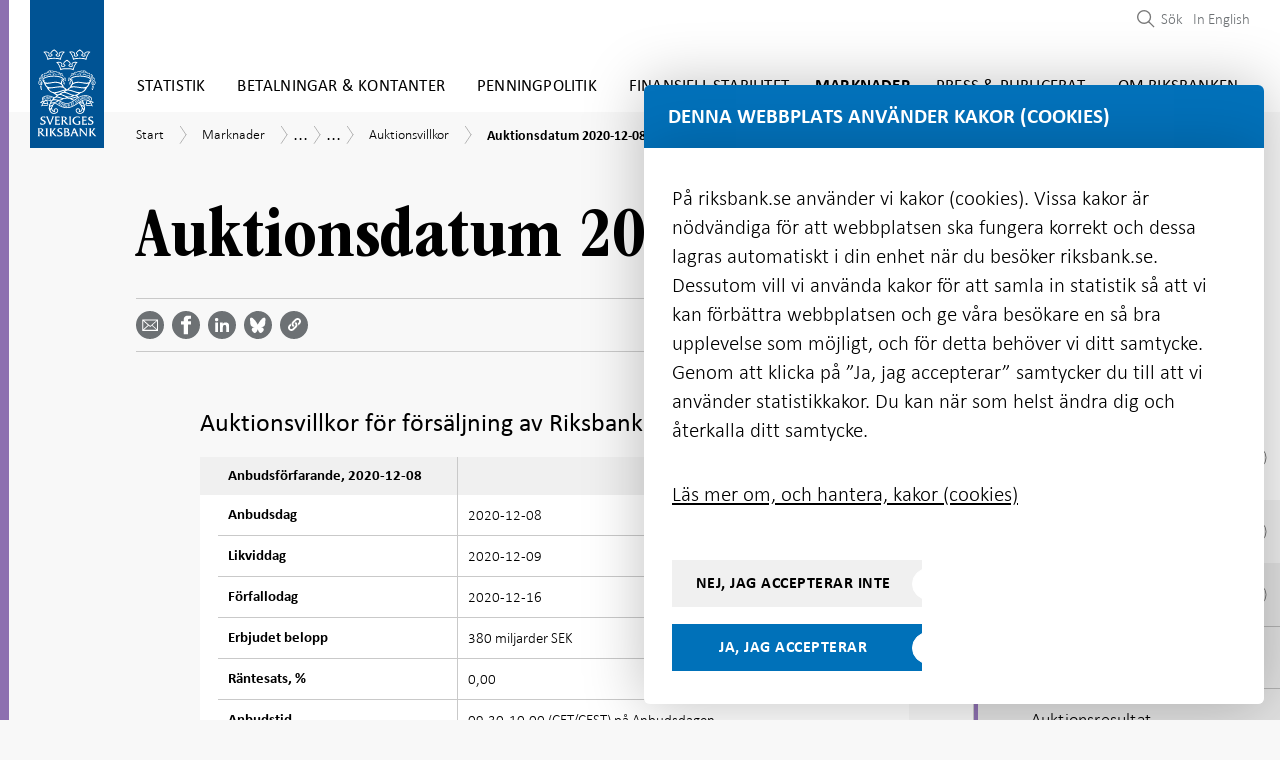

--- FILE ---
content_type: text/html; charset=utf-8
request_url: https://www.riksbank.se/sv/marknader/marknadsoperationer/riksbankscertifikat/auction-announcements/2020/auktionsdatum-2020-12-08/
body_size: 54283
content:
<!DOCTYPE html>
<html lang="sv">
<!-- ok --> 
<head>
	<meta charset="utf-8">
	<meta http-equiv="X-UA-Compatible" content="IE=edge"><script type="text/javascript">window.NREUM||(NREUM={});NREUM.info = {"beacon":"bam.nr-data.net","errorBeacon":"bam.nr-data.net","licenseKey":"800ced99d0","applicationID":"2827616","transactionName":"Z1NWYBQDC0VXARZfWl4ZeWIlTSREQgsBWlBgV1NRJQ0LQkQNDlpQQhldWgIHHQ==","queueTime":1,"applicationTime":112,"agent":"","atts":""}</script><script type="text/javascript">(window.NREUM||(NREUM={})).init={ajax:{deny_list:["bam.nr-data.net"]},feature_flags:["soft_nav"]};(window.NREUM||(NREUM={})).loader_config={licenseKey:"800ced99d0",applicationID:"2827616",browserID:"2827762"};window.NREUM||(NREUM={}),__nr_require=function(t,e,n){function r(n){if(!e[n]){var i=e[n]={exports:{}};t[n][0].call(i.exports,function(e){var i=t[n][1][e];return r(i||e)},i,i.exports)}return e[n].exports}if("function"==typeof __nr_require)return __nr_require;for(var i=0;i<n.length;i++)r(n[i]);return r}({1:[function(t,e,n){function r(){}function i(t,e,n,r){return function(){return s.recordSupportability("API/"+e+"/called"),o(t+e,[u.now()].concat(c(arguments)),n?null:this,r),n?void 0:this}}var o=t("handle"),a=t(9),c=t(10),f=t("ee").get("tracer"),u=t("loader"),s=t(4),d=NREUM;"undefined"==typeof window.newrelic&&(newrelic=d);var p=["setPageViewName","setCustomAttribute","setErrorHandler","finished","addToTrace","inlineHit","addRelease"],l="api-",v=l+"ixn-";a(p,function(t,e){d[e]=i(l,e,!0,"api")}),d.addPageAction=i(l,"addPageAction",!0),d.setCurrentRouteName=i(l,"routeName",!0),e.exports=newrelic,d.interaction=function(){return(new r).get()};var m=r.prototype={createTracer:function(t,e){var n={},r=this,i="function"==typeof e;return o(v+"tracer",[u.now(),t,n],r),function(){if(f.emit((i?"":"no-")+"fn-start",[u.now(),r,i],n),i)try{return e.apply(this,arguments)}catch(t){throw f.emit("fn-err",[arguments,this,t],n),t}finally{f.emit("fn-end",[u.now()],n)}}}};a("actionText,setName,setAttribute,save,ignore,onEnd,getContext,end,get".split(","),function(t,e){m[e]=i(v,e)}),newrelic.noticeError=function(t,e){"string"==typeof t&&(t=new Error(t)),s.recordSupportability("API/noticeError/called"),o("err",[t,u.now(),!1,e])}},{}],2:[function(t,e,n){function r(t){if(NREUM.init){for(var e=NREUM.init,n=t.split("."),r=0;r<n.length-1;r++)if(e=e[n[r]],"object"!=typeof e)return;return e=e[n[n.length-1]]}}e.exports={getConfiguration:r}},{}],3:[function(t,e,n){var r=!1;try{var i=Object.defineProperty({},"passive",{get:function(){r=!0}});window.addEventListener("testPassive",null,i),window.removeEventListener("testPassive",null,i)}catch(o){}e.exports=function(t){return r?{passive:!0,capture:!!t}:!!t}},{}],4:[function(t,e,n){function r(t,e){var n=[a,t,{name:t},e];return o("storeMetric",n,null,"api"),n}function i(t,e){var n=[c,t,{name:t},e];return o("storeEventMetrics",n,null,"api"),n}var o=t("handle"),a="sm",c="cm";e.exports={constants:{SUPPORTABILITY_METRIC:a,CUSTOM_METRIC:c},recordSupportability:r,recordCustom:i}},{}],5:[function(t,e,n){function r(){return c.exists&&performance.now?Math.round(performance.now()):(o=Math.max((new Date).getTime(),o))-a}function i(){return o}var o=(new Date).getTime(),a=o,c=t(11);e.exports=r,e.exports.offset=a,e.exports.getLastTimestamp=i},{}],6:[function(t,e,n){function r(t,e){var n=t.getEntries();n.forEach(function(t){"first-paint"===t.name?l("timing",["fp",Math.floor(t.startTime)]):"first-contentful-paint"===t.name&&l("timing",["fcp",Math.floor(t.startTime)])})}function i(t,e){var n=t.getEntries();if(n.length>0){var r=n[n.length-1];if(u&&u<r.startTime)return;var i=[r],o=a({});o&&i.push(o),l("lcp",i)}}function o(t){t.getEntries().forEach(function(t){t.hadRecentInput||l("cls",[t])})}function a(t){var e=navigator.connection||navigator.mozConnection||navigator.webkitConnection;if(e)return e.type&&(t["net-type"]=e.type),e.effectiveType&&(t["net-etype"]=e.effectiveType),e.rtt&&(t["net-rtt"]=e.rtt),e.downlink&&(t["net-dlink"]=e.downlink),t}function c(t){if(t instanceof y&&!w){var e=Math.round(t.timeStamp),n={type:t.type};a(n),e<=v.now()?n.fid=v.now()-e:e>v.offset&&e<=Date.now()?(e-=v.offset,n.fid=v.now()-e):e=v.now(),w=!0,l("timing",["fi",e,n])}}function f(t){"hidden"===t&&(u=v.now(),l("pageHide",[u]))}if(!("init"in NREUM&&"page_view_timing"in NREUM.init&&"enabled"in NREUM.init.page_view_timing&&NREUM.init.page_view_timing.enabled===!1)){var u,s,d,p,l=t("handle"),v=t("loader"),m=t(8),g=t(3),y=NREUM.o.EV;if("PerformanceObserver"in window&&"function"==typeof window.PerformanceObserver){s=new PerformanceObserver(r);try{s.observe({entryTypes:["paint"]})}catch(h){}d=new PerformanceObserver(i);try{d.observe({entryTypes:["largest-contentful-paint"]})}catch(h){}p=new PerformanceObserver(o);try{p.observe({type:"layout-shift",buffered:!0})}catch(h){}}if("addEventListener"in document){var w=!1,b=["click","keydown","mousedown","pointerdown","touchstart"];b.forEach(function(t){document.addEventListener(t,c,g(!1))})}m(f)}},{}],7:[function(t,e,n){function r(t,e){if(!i)return!1;if(t!==i)return!1;if(!e)return!0;if(!o)return!1;for(var n=o.split("."),r=e.split("."),a=0;a<r.length;a++)if(r[a]!==n[a])return!1;return!0}var i=null,o=null,a=/Version\/(\S+)\s+Safari/;if(navigator.userAgent){var c=navigator.userAgent,f=c.match(a);f&&c.indexOf("Chrome")===-1&&c.indexOf("Chromium")===-1&&(i="Safari",o=f[1])}e.exports={agent:i,version:o,match:r}},{}],8:[function(t,e,n){function r(t){function e(){t(c&&document[c]?document[c]:document[o]?"hidden":"visible")}"addEventListener"in document&&a&&document.addEventListener(a,e,i(!1))}var i=t(3);e.exports=r;var o,a,c;"undefined"!=typeof document.hidden?(o="hidden",a="visibilitychange",c="visibilityState"):"undefined"!=typeof document.msHidden?(o="msHidden",a="msvisibilitychange"):"undefined"!=typeof document.webkitHidden&&(o="webkitHidden",a="webkitvisibilitychange",c="webkitVisibilityState")},{}],9:[function(t,e,n){function r(t,e){var n=[],r="",o=0;for(r in t)i.call(t,r)&&(n[o]=e(r,t[r]),o+=1);return n}var i=Object.prototype.hasOwnProperty;e.exports=r},{}],10:[function(t,e,n){function r(t,e,n){e||(e=0),"undefined"==typeof n&&(n=t?t.length:0);for(var r=-1,i=n-e||0,o=Array(i<0?0:i);++r<i;)o[r]=t[e+r];return o}e.exports=r},{}],11:[function(t,e,n){e.exports={exists:"undefined"!=typeof window.performance&&window.performance.timing&&"undefined"!=typeof window.performance.timing.navigationStart}},{}],ee:[function(t,e,n){function r(){}function i(t){function e(t){return t&&t instanceof r?t:t?u(t,f,a):a()}function n(n,r,i,o,a){if(a!==!1&&(a=!0),!l.aborted||o){t&&a&&t(n,r,i);for(var c=e(i),f=m(n),u=f.length,s=0;s<u;s++)f[s].apply(c,r);var p=d[w[n]];return p&&p.push([b,n,r,c]),c}}function o(t,e){h[t]=m(t).concat(e)}function v(t,e){var n=h[t];if(n)for(var r=0;r<n.length;r++)n[r]===e&&n.splice(r,1)}function m(t){return h[t]||[]}function g(t){return p[t]=p[t]||i(n)}function y(t,e){l.aborted||s(t,function(t,n){e=e||"feature",w[n]=e,e in d||(d[e]=[])})}var h={},w={},b={on:o,addEventListener:o,removeEventListener:v,emit:n,get:g,listeners:m,context:e,buffer:y,abort:c,aborted:!1};return b}function o(t){return u(t,f,a)}function a(){return new r}function c(){(d.api||d.feature)&&(l.aborted=!0,d=l.backlog={})}var f="nr@context",u=t("gos"),s=t(9),d={},p={},l=e.exports=i();e.exports.getOrSetContext=o,l.backlog=d},{}],gos:[function(t,e,n){function r(t,e,n){if(i.call(t,e))return t[e];var r=n();if(Object.defineProperty&&Object.keys)try{return Object.defineProperty(t,e,{value:r,writable:!0,enumerable:!1}),r}catch(o){}return t[e]=r,r}var i=Object.prototype.hasOwnProperty;e.exports=r},{}],handle:[function(t,e,n){function r(t,e,n,r){i.buffer([t],r),i.emit(t,e,n)}var i=t("ee").get("handle");e.exports=r,r.ee=i},{}],id:[function(t,e,n){function r(t){var e=typeof t;return!t||"object"!==e&&"function"!==e?-1:t===window?0:a(t,o,function(){return i++})}var i=1,o="nr@id",a=t("gos");e.exports=r},{}],loader:[function(t,e,n){function r(){if(!M++){var t=T.info=NREUM.info,e=m.getElementsByTagName("script")[0];if(setTimeout(u.abort,3e4),!(t&&t.licenseKey&&t.applicationID&&e))return u.abort();f(x,function(e,n){t[e]||(t[e]=n)});var n=a();c("mark",["onload",n+T.offset],null,"api"),c("timing",["load",n]);var r=m.createElement("script");0===t.agent.indexOf("http://")||0===t.agent.indexOf("https://")?r.src=t.agent:r.src=l+"://"+t.agent,e.parentNode.insertBefore(r,e)}}function i(){"complete"===m.readyState&&o()}function o(){c("mark",["domContent",a()+T.offset],null,"api")}var a=t(5),c=t("handle"),f=t(9),u=t("ee"),s=t(7),d=t(2),p=t(3),l=d.getConfiguration("ssl")===!1?"http":"https",v=window,m=v.document,g="addEventListener",y="attachEvent",h=v.XMLHttpRequest,w=h&&h.prototype,b=!1;NREUM.o={ST:setTimeout,SI:v.setImmediate,CT:clearTimeout,XHR:h,REQ:v.Request,EV:v.Event,PR:v.Promise,MO:v.MutationObserver};var E=""+location,x={beacon:"bam.nr-data.net",errorBeacon:"bam.nr-data.net",agent:"js-agent.newrelic.com/nr-1216.min.js"},O=h&&w&&w[g]&&!/CriOS/.test(navigator.userAgent),T=e.exports={offset:a.getLastTimestamp(),now:a,origin:E,features:{},xhrWrappable:O,userAgent:s,disabled:b};if(!b){t(1),t(6),m[g]?(m[g]("DOMContentLoaded",o,p(!1)),v[g]("load",r,p(!1))):(m[y]("onreadystatechange",i),v[y]("onload",r)),c("mark",["firstbyte",a.getLastTimestamp()],null,"api");var M=0}},{}],"wrap-function":[function(t,e,n){function r(t,e){function n(e,n,r,f,u){function nrWrapper(){var o,a,s,p;try{a=this,o=d(arguments),s="function"==typeof r?r(o,a):r||{}}catch(l){i([l,"",[o,a,f],s],t)}c(n+"start",[o,a,f],s,u);try{return p=e.apply(a,o)}catch(v){throw c(n+"err",[o,a,v],s,u),v}finally{c(n+"end",[o,a,p],s,u)}}return a(e)?e:(n||(n=""),nrWrapper[p]=e,o(e,nrWrapper,t),nrWrapper)}function r(t,e,r,i,o){r||(r="");var c,f,u,s="-"===r.charAt(0);for(u=0;u<e.length;u++)f=e[u],c=t[f],a(c)||(t[f]=n(c,s?f+r:r,i,f,o))}function c(n,r,o,a){if(!v||e){var c=v;v=!0;try{t.emit(n,r,o,e,a)}catch(f){i([f,n,r,o],t)}v=c}}return t||(t=s),n.inPlace=r,n.flag=p,n}function i(t,e){e||(e=s);try{e.emit("internal-error",t)}catch(n){}}function o(t,e,n){if(Object.defineProperty&&Object.keys)try{var r=Object.keys(t);return r.forEach(function(n){Object.defineProperty(e,n,{get:function(){return t[n]},set:function(e){return t[n]=e,e}})}),e}catch(o){i([o],n)}for(var a in t)l.call(t,a)&&(e[a]=t[a]);return e}function a(t){return!(t&&t instanceof Function&&t.apply&&!t[p])}function c(t,e){var n=e(t);return n[p]=t,o(t,n,s),n}function f(t,e,n){var r=t[e];t[e]=c(r,n)}function u(){for(var t=arguments.length,e=new Array(t),n=0;n<t;++n)e[n]=arguments[n];return e}var s=t("ee"),d=t(10),p="nr@original",l=Object.prototype.hasOwnProperty,v=!1;e.exports=r,e.exports.wrapFunction=c,e.exports.wrapInPlace=f,e.exports.argsToArray=u},{}]},{},["loader"]);</script>
	<meta name="viewport" content="width=device-width, initial-scale=1.0">
	<meta name="format-detection" content="telephone=no">
	<meta name="google-site-verification" content="sdOi-jEKcceHRL4oogqQNBmFAV3PaJ2OuQrsM2pYgXg">
	<link rel="icon"
		  type="image/x-icon"
		  href="/favicon.png">

	<link rel="icon"
		  type="image/png"
		  href="/favicon.png">

	<link rel="apple-touch-icon" sizes="180x180" href="/riksbanken-ikon.png">

	<title>Auktionsdatum 2020-12-08 | Sveriges Riksbank</title>


    <meta name="robots" content="all">


	<meta property="og:type" content="website">
<meta property="og:url" content="https://www.riksbank.se/sv/marknader/marknadsoperationer/riksbankscertifikat/auction-announcements/2020/auktionsdatum-2020-12-08/">
<meta property="og:title" content="Auktionsdatum 2020-12-08">
<meta property="og:description" content="">
<meta property="og:image" content="https://www.riksbank.se/iv-images/publishedmedia/4mgrhhd6dcrr93d0ey0j/Riksbankshuset_open_graph.jpg">

<meta property="fb:app_id" content="441899529290792">

<meta name="twitter:card" content="summary_large_image">
<meta name="twitter:site" content="riksbanken">
<meta name="twitter:creator" content="riksbanken">
<meta name="twitter:title" content="Auktionsdatum 2020-12-08">
<meta name="twitter:description" content="">
<meta name="twitter:image" content="https://www.riksbank.se/iv-images/publishedmedia/4mgrhhd6dcrr93d0ey0j/Riksbankshuset_open_graph.jpg">


		<link rel="canonical" href="https://www.riksbank.se/sv/marknader/marknadsoperationer/riksbankscertifikat/auction-announcements/2020/auktionsdatum-2020-12-08/" />

		<link rel="alternate" href="https://www.riksbank.se/en-gb/markets/market-operations/riksbank-certificates/auction-announcements/2020/auction-date-2020-12-08/" hreflang="en-gb" />

<link href="/Static/js/css/style.e0cb894dd578196624c5.bundle.css" rel="stylesheet"><script src="/Static/js/style.62bb39817db9d0484733.bundle.js"></script>
	

	<script type="text/javascript" src="/modules/EPiServer.Vizzit/ClientResources/js/vizzit.integration.js"></script>
<script type="text/javascript">
$vizzit$ = typeof $vizzit$ != 'undefined' ? $vizzit$ : {};
</script>
<script type="text/javascript">
$vizzit$ = {keys: $vizzit$.keys || {},client: $vizzit$.client || {},config: $vizzit$.config || {},endpoint: $vizzit$.endpoint || {},};
</script>
<script type="text/javascript">
$vizzit$.keys.public = 'PfVkocEeziQyxO4tmAeI8Bxsl1lwLgA9PUjUv0jxh/A=';
</script>
<script type="text/javascript">
$vizzit$.config.cookie_auto = false;
</script>
<script type="text/javascript">
$vizzit$.config.anonymize_ip = true;
</script>


	


<script type="application/ld+json">
	[
	{
	"@context": "http://schema.org",
	"@type": "WebSite",
	"name": "Sveriges Riksbank",
	"url": "https://www.riksbank.se/",
	"potentialAction": {
	"@type": "SearchAction",
	"target": "https://www.riksbank.se/sv/sok/?query={query}",
	"query-input": "required name=query"
	}
	},
	{
	"@context": "http://schema.org",
	"@type": "Organization",
	"name": "Sveriges Riksbank",
	"url": "https://www.riksbank.se/",
	"logo": "https://www.riksbank.se/logo-riksbanken.png",
	"address": {
	"@type": "PostalAddress",
	"streetAddress":  "Brunkebergstorg 11",
	"postalCode": "11151",
	"addressLocality": "Stockholm, Sweden"
	},
	"contactPoint": {
	"@type": "ContactPoint",
	"telephone": "+46 8 787 00 00",
	"email": "registratorn@riksbank.se",
	"contactType": "customer service"
	},
	"sameAs": [
	"https://twitter.com/riksbanken",
	"https://www.linkedin.com/company/sveriges-riksbank/",
	"https://www.facebook.com/sverigesriksbank",
	"https://www.youtube.com/user/SverigesRiksbank"
	]
	}
		
			,
			{
			"@context": "https://schema.org",
			"@type": "Article",
			"headline": "Auktionsdatum 2020-12-08",
			"image": [
				"https://www.riksbank.se/iv-images/publishedmedia/4mgrhhd6dcrr93d0ey0j/Riksbankshuset_open_graph.jpg"
			],
			"datePublished": "2020-12-08T09:30:10",
			"dateModified": "2020-12-08T09:30:10",
			"description": "",
			"mainEntityOfPage": {
				"@type": "WebPage",
				"@id": "https://www.riksbank.se/sv/marknader/marknadsoperationer/riksbankscertifikat/auction-announcements/2020/auktionsdatum-2020-12-08/"
			},
			"author": {
				"@type": "Organization",
				"name": "Sveriges Riksbank",
				"logo": {
					"@type": "ImageObject",
					"url": "https://www.riksbank.se/logo-riksbanken.png"
				}
			},
			"publisher": {
				"@type": "Organization",
				"name": "Sveriges Riksbank",
				"logo": {
					"@type": "ImageObject",
					"url": "https://www.riksbank.se/logo-riksbanken.png"
				}
			}
			}
		
	]
</script>

</head>

<body>


	<div class="site section-theme-6">


		<header class="header-section js-preload-style">
			<div class="header-section__top-section">
				<div class="top-section__wrapper">
					


	<div class="logo" id="navigation">
		<a href="/" class="site-logo" id="sitelogo">
			<img src="/Content/images/logo-riksbanken.svg" width="79" height="158" alt="Logo Sveriges riksbank">
		</a>
	</div>

<div class="main-menu">


	<a href="#main-content" class="focus-visible" aria-label="G&#229; direkt till inneh&#229;ll"><span class="sr-only">G&#229; direkt till inneh&#229;ll</span></a>

	<nav aria-label="Huvudmeny">
	<button type="button" class="mobile-menu__button js-toggle-mobile-menu" data-toggle="menu-container" aria-expanded="false" aria-controls="menu-list" aria-label="Visa navigation">
		<span class="mobile-menu__button__menu-icon"></span>
	</button>
	<div class="menu-container" id="menu-list">
		<ul class="navigation-items navigation-items--small-screen mobile-menu js-mobile-menu">
				<li class="main-menu__item js-menu-item-expander section-theme-2   " data-level="1">
					<div class="menuitem__link-wrapper js-link-wrapper level-1">
						<a href="/sv/statistik/"   >Statistik</a>

							<div class="toggle-menuitems-wrapper">
								<button type="button"
										id="Statistik-12-button"
										class="js-submenuitems-button-state
										open-sub-menuitems js-open-sub-menuitems active
										
										 "
										aria-expanded="false"
										aria-controls="Statistik-12"
								>
									<span class="sr-only" data-button-close-translation="St&#228;ng undermeny" data-button-open-translation="&#214;ppna undermeny">&#214;ppna undermeny</span>
								</button>
							</div>
					</div>

						<ul id="Statistik-12" class="sub-menuitems js-sub-menuitems ">


<li class="sub-menu__item js-menu-item-expander   " data-level="2">
	<div class="menuitem__link-wrapper has-children js-link-wrapper level-2">

		<a class="js-scrollspy-link js-scrollspy-expand" data-id="/sv/statistik/rantor-och-valutakurser/" href="/sv/statistik/rantor-och-valutakurser/"    data-level="2">R&#228;ntor och valutakurser</a>

			<div class="toggle-menuitems-wrapper">
				<button type="button"
						id="R&#228;ntorochvalutakurser-30524-button"
						class="js-submenuitems-button-state open-sub-menuitems js-open-sub-menuitems active "
						aria-expanded="false"
						aria-controls="R&#228;ntorochvalutakurser-30524"
						data-level="2"
				>
					<span class="sr-only" data-button-close-translation="St&#228;ng undermeny" data-button-open-translation="&#214;ppna undermeny">&#214;ppna undermeny</span>
				</button>
			</div>

	</div>
		<ul id="R&#228;ntorochvalutakurser-30524" class="sub-menuitems js-sub-menuitems ">


<li class="sub-menu__item js-menu-item-expander   " data-level="3">
	<div class="menuitem__link-wrapper  js-link-wrapper level-3">

		<a class="js-scrollspy-link js-scrollspy-expand" data-id="/sv/statistik/rantor-och-valutakurser/sok-rantor-och-valutakurser/" href="/sv/statistik/rantor-och-valutakurser/sok-rantor-och-valutakurser/"    data-level="3">S&#246;k r&#228;ntor och valutakurser</a>


	</div>
</li>


<li class="sub-menu__item js-menu-item-expander   " data-level="3">
	<div class="menuitem__link-wrapper  js-link-wrapper level-3">

		<a class="js-scrollspy-link js-scrollspy-expand" data-id="/sv/statistik/rantor-och-valutakurser/sok-ars--och-manadsgenomsnitt-valutakurser/" href="/sv/statistik/rantor-och-valutakurser/sok-ars--och-manadsgenomsnitt-valutakurser/"    data-level="3">S&#246;k &#229;rs- och m&#229;nadsgenomsnitt valutakurser</a>


	</div>
</li>


<li class="sub-menu__item js-menu-item-expander   " data-level="3">
	<div class="menuitem__link-wrapper  js-link-wrapper level-3">

		<a class="js-scrollspy-link js-scrollspy-expand" data-id="/sv/statistik/rantor-och-valutakurser/sok-crosskurser/" href="/sv/statistik/rantor-och-valutakurser/sok-crosskurser/"    data-level="3">S&#246;k crosskurser</a>


	</div>
</li>


<li class="sub-menu__item js-menu-item-expander   " data-level="3">
	<div class="menuitem__link-wrapper  js-link-wrapper level-3">

		<a class="js-scrollspy-link js-scrollspy-expand" data-id="/sv/statistik/rantor-och-valutakurser/valutakurser-till-deklarationen/" href="/sv/statistik/rantor-och-valutakurser/valutakurser-till-deklarationen/"    data-level="3">Valutakurser till deklarationen</a>


	</div>
</li>


<li class="sub-menu__item js-menu-item-expander   " data-level="3">
	<div class="menuitem__link-wrapper  js-link-wrapper level-3">

		<a class="js-scrollspy-link js-scrollspy-expand" data-id="/sv/statistik/rantor-och-valutakurser/historiska-valutakurser-och-valutor-som-har-upphort/" href="/sv/statistik/rantor-och-valutakurser/historiska-valutakurser-och-valutor-som-har-upphort/"    data-level="3">Historiska valutakurser och valutor som har upph&#246;rt</a>


	</div>
</li>


<li class="sub-menu__item js-menu-item-expander   " data-level="3">
	<div class="menuitem__link-wrapper  js-link-wrapper level-3">

		<a class="js-scrollspy-link js-scrollspy-expand" data-id="/sv/statistik/rantor-och-valutakurser/styrranta-in--och-utlaningsranta/" href="/sv/statistik/rantor-och-valutakurser/styrranta-in--och-utlaningsranta/"    data-level="3">Styrr&#228;nta, in- och utl&#229;ningsr&#228;nta</a>


	</div>
</li>


<li class="sub-menu__item js-menu-item-expander   " data-level="3">
	<div class="menuitem__link-wrapper  js-link-wrapper level-3">

		<a class="js-scrollspy-link js-scrollspy-expand" data-id="/sv/statistik/rantor-och-valutakurser/referensranta/" href="/sv/statistik/rantor-och-valutakurser/referensranta/"    data-level="3">Referensr&#228;ntan (enligt r&#228;ntelagen)</a>


	</div>
</li>


<li class="sub-menu__item js-menu-item-expander   " data-level="3">
	<div class="menuitem__link-wrapper has-children js-link-wrapper level-3">

		<a class="js-scrollspy-link js-scrollspy-expand" data-id="/sv/statistik/rantor-och-valutakurser/hamta-rantor-och-valutakurser-via-api/" href="/sv/statistik/rantor-och-valutakurser/hamta-rantor-och-valutakurser-via-api/"    data-level="3">H&#228;mta r&#228;ntor och valutakurser via API</a>

			<div class="toggle-menuitems-wrapper">
				<button type="button"
						id="H&#228;mtar&#228;ntorochvalutakurserviaAPI-30568-button"
						class="js-submenuitems-button-state open-sub-menuitems js-open-sub-menuitems active "
						aria-expanded="false"
						aria-controls="H&#228;mtar&#228;ntorochvalutakurserviaAPI-30568"
						data-level="3"
				>
					<span class="sr-only" data-button-close-translation="St&#228;ng undermeny" data-button-open-translation="&#214;ppna undermeny">&#214;ppna undermeny</span>
				</button>
			</div>

	</div>
		<ul id="H&#228;mtar&#228;ntorochvalutakurserviaAPI-30568" class="sub-menuitems js-sub-menuitems ">


<li class="sub-menu__item js-menu-item-expander   " data-level="4">
	<div class="menuitem__link-wrapper  js-link-wrapper level-4">

		<a class="js-scrollspy-link js-scrollspy-expand" data-id="/sv/statistik/rantor-och-valutakurser/hamta-rantor-och-valutakurser-via-api/fragor-och-svar-om-apiet-for-rantor-och-valutakurser/" href="/sv/statistik/rantor-och-valutakurser/hamta-rantor-och-valutakurser-via-api/fragor-och-svar-om-apiet-for-rantor-och-valutakurser/"    data-level="4">Fr&#229;gor och svar om API:et f&#246;r r&#228;ntor och valutakurser</a>


	</div>
</li>


<li class="sub-menu__item js-menu-item-expander   " data-level="4">
	<div class="menuitem__link-wrapper  js-link-wrapper level-4">

		<a class="js-scrollspy-link js-scrollspy-expand" data-id="/sv/statistik/rantor-och-valutakurser/hamta-rantor-och-valutakurser-via-api/serier-for-apiet/" href="/sv/statistik/rantor-och-valutakurser/hamta-rantor-och-valutakurser-via-api/serier-for-apiet/"    data-level="4">Serier f&#246;r API:et</a>


	</div>
</li>

		</ul>
</li>


<li class="sub-menu__item js-menu-item-expander   " data-level="3">
	<div class="menuitem__link-wrapper has-children js-link-wrapper level-3">

		<a class="js-scrollspy-link js-scrollspy-expand" data-id="/sv/statistik/rantor-och-valutakurser/forklaringar---rantor-och-valutakurser/" href="/sv/statistik/rantor-och-valutakurser/forklaringar---rantor-och-valutakurser/"    data-level="3">F&#246;rklaringar - r&#228;ntor och valutakurser</a>

			<div class="toggle-menuitems-wrapper">
				<button type="button"
						id="F&#246;rklaringar-r&#228;ntorochvalutakurser-30571-button"
						class="js-submenuitems-button-state open-sub-menuitems js-open-sub-menuitems active "
						aria-expanded="false"
						aria-controls="F&#246;rklaringar-r&#228;ntorochvalutakurser-30571"
						data-level="3"
				>
					<span class="sr-only" data-button-close-translation="St&#228;ng undermeny" data-button-open-translation="&#214;ppna undermeny">&#214;ppna undermeny</span>
				</button>
			</div>

	</div>
		<ul id="F&#246;rklaringar-r&#228;ntorochvalutakurser-30571" class="sub-menuitems js-sub-menuitems ">


<li class="sub-menu__item js-menu-item-expander   " data-level="4">
	<div class="menuitem__link-wrapper  js-link-wrapper level-4">

		<a class="js-scrollspy-link js-scrollspy-expand" data-id="/sv/statistik/rantor-och-valutakurser/forklaringar---rantor-och-valutakurser/vanliga-fragor-om-valutakurserna/" href="/sv/statistik/rantor-och-valutakurser/forklaringar---rantor-och-valutakurser/vanliga-fragor-om-valutakurserna/"    data-level="4">Vanliga fr&#229;gor om valutakurserna</a>


	</div>
</li>


<li class="sub-menu__item js-menu-item-expander   " data-level="4">
	<div class="menuitem__link-wrapper  js-link-wrapper level-4">

		<a class="js-scrollspy-link js-scrollspy-expand" data-id="/sv/statistik/rantor-och-valutakurser/forklaringar---rantor-och-valutakurser/valutakoder/" href="/sv/statistik/rantor-och-valutakurser/forklaringar---rantor-och-valutakurser/valutakoder/"    data-level="4">Valutakoder</a>


	</div>
</li>


<li class="sub-menu__item js-menu-item-expander   " data-level="4">
	<div class="menuitem__link-wrapper  js-link-wrapper level-4">

		<a class="js-scrollspy-link js-scrollspy-expand" data-id="/sv/statistik/rantor-och-valutakurser/forklaringar---rantor-och-valutakurser/riksbanksrantor/" href="/sv/statistik/rantor-och-valutakurser/forklaringar---rantor-och-valutakurser/riksbanksrantor/"    data-level="4">Riksbanksr&#228;ntor</a>


	</div>
</li>


<li class="sub-menu__item js-menu-item-expander   " data-level="4">
	<div class="menuitem__link-wrapper has-children js-link-wrapper level-4">

		<a class="js-scrollspy-link js-scrollspy-expand" data-id="/sv/statistik/rantor-och-valutakurser/forklaringar---rantor-och-valutakurser/svenska-marknadsrantor/" href="/sv/statistik/rantor-och-valutakurser/forklaringar---rantor-och-valutakurser/svenska-marknadsrantor/"    data-level="4">Svenska marknadsr&#228;ntor</a>

			<div class="toggle-menuitems-wrapper">
				<button type="button"
						id="Svenskamarknadsr&#228;ntor-1168-button"
						class="js-submenuitems-button-state open-sub-menuitems js-open-sub-menuitems active "
						aria-expanded="false"
						aria-controls="Svenskamarknadsr&#228;ntor-1168"
						data-level="4"
				>
					<span class="sr-only" data-button-close-translation="St&#228;ng undermeny" data-button-open-translation="&#214;ppna undermeny">&#214;ppna undermeny</span>
				</button>
			</div>

	</div>
		<ul id="Svenskamarknadsr&#228;ntor-1168" class="sub-menuitems js-sub-menuitems ">


<li class="sub-menu__item js-menu-item-expander   " data-level="5">
	<div class="menuitem__link-wrapper  js-link-wrapper level-5">

		<a class="js-scrollspy-link js-scrollspy-expand" data-id="/sv/statistik/rantor-och-valutakurser/forklaringar---rantor-och-valutakurser/svenska-marknadsrantor/stibor/" href="/sv/statistik/rantor-och-valutakurser/forklaringar---rantor-och-valutakurser/svenska-marknadsrantor/stibor/"    data-level="5">Stibor</a>


	</div>
</li>

		</ul>
</li>


<li class="sub-menu__item js-menu-item-expander   " data-level="4">
	<div class="menuitem__link-wrapper  js-link-wrapper level-4">

		<a class="js-scrollspy-link js-scrollspy-expand" data-id="/sv/statistik/rantor-och-valutakurser/forklaringar---rantor-och-valutakurser/internationella-marknadsrantor/" href="/sv/statistik/rantor-och-valutakurser/forklaringar---rantor-och-valutakurser/internationella-marknadsrantor/"    data-level="4">Internationella marknadsr&#228;ntor</a>


	</div>
</li>


<li class="sub-menu__item js-menu-item-expander   " data-level="4">
	<div class="menuitem__link-wrapper  js-link-wrapper level-4">

		<a class="js-scrollspy-link js-scrollspy-expand" data-id="/sv/statistik/rantor-och-valutakurser/forklaringar---rantor-och-valutakurser/valutakursindex/" href="/sv/statistik/rantor-och-valutakurser/forklaringar---rantor-och-valutakurser/valutakursindex/"    data-level="4">Valutakursindex</a>


	</div>
</li>

		</ul>
</li>

		</ul>
</li>


<li class="sub-menu__item js-menu-item-expander   " data-level="2">
	<div class="menuitem__link-wrapper has-children js-link-wrapper level-2">

		<a class="js-scrollspy-link js-scrollspy-expand" data-id="/sv/statistik/swestr/" href="/sv/statistik/swestr/"    data-level="2">Swestr</a>

			<div class="toggle-menuitems-wrapper">
				<button type="button"
						id="Swestr-17735-button"
						class="js-submenuitems-button-state open-sub-menuitems js-open-sub-menuitems active "
						aria-expanded="false"
						aria-controls="Swestr-17735"
						data-level="2"
				>
					<span class="sr-only" data-button-close-translation="St&#228;ng undermeny" data-button-open-translation="&#214;ppna undermeny">&#214;ppna undermeny</span>
				</button>
			</div>

	</div>
		<ul id="Swestr-17735" class="sub-menuitems js-sub-menuitems ">


<li class="sub-menu__item js-menu-item-expander   " data-level="3">
	<div class="menuitem__link-wrapper  js-link-wrapper level-3">

		<a class="js-scrollspy-link js-scrollspy-expand" data-id="/sv/statistik/swestr/sok-swestr/" href="/sv/statistik/swestr/sok-swestr/"    data-level="3">S&#246;k Swestr-noteringar</a>


	</div>
</li>


<li class="sub-menu__item js-menu-item-expander   " data-level="3">
	<div class="menuitem__link-wrapper has-children js-link-wrapper level-3">

		<a class="js-scrollspy-link js-scrollspy-expand" data-id="/sv/statistik/swestr/berakningsmetod-och-transaktionsunderlag-for-swestr/" href="/sv/statistik/swestr/berakningsmetod-och-transaktionsunderlag-for-swestr/"    data-level="3">Ber&#228;kningsmetod och transaktionsunderlag</a>

			<div class="toggle-menuitems-wrapper">
				<button type="button"
						id="Ber&#228;kningsmetodochtransaktionsunderlag-17736-button"
						class="js-submenuitems-button-state open-sub-menuitems js-open-sub-menuitems active "
						aria-expanded="false"
						aria-controls="Ber&#228;kningsmetodochtransaktionsunderlag-17736"
						data-level="3"
				>
					<span class="sr-only" data-button-close-translation="St&#228;ng undermeny" data-button-open-translation="&#214;ppna undermeny">&#214;ppna undermeny</span>
				</button>
			</div>

	</div>
		<ul id="Ber&#228;kningsmetodochtransaktionsunderlag-17736" class="sub-menuitems js-sub-menuitems ">


<li class="sub-menu__item js-menu-item-expander   " data-level="4">
	<div class="menuitem__link-wrapper  js-link-wrapper level-4">

		<a class="js-scrollspy-link js-scrollspy-expand" data-id="/sv/statistik/swestr/berakningsmetod-och-transaktionsunderlag-for-swestr/datakalla-for-swestr/" href="/sv/statistik/swestr/berakningsmetod-och-transaktionsunderlag-for-swestr/datakalla-for-swestr/"    data-level="4">Datak&#228;lla f&#246;r Swestr</a>


	</div>
</li>


<li class="sub-menu__item js-menu-item-expander   " data-level="4">
	<div class="menuitem__link-wrapper  js-link-wrapper level-4">

		<a class="js-scrollspy-link js-scrollspy-expand" data-id="/sv/statistik/swestr/berakningsmetod-och-transaktionsunderlag-for-swestr/rapport-om-transaktionsunderlag-for-swestr/" href="/sv/statistik/swestr/berakningsmetod-och-transaktionsunderlag-for-swestr/rapport-om-transaktionsunderlag-for-swestr/"    data-level="4">Rapport om transaktionsunderlag f&#246;r Swestr</a>


	</div>
</li>

		</ul>
</li>


<li class="sub-menu__item js-menu-item-expander   " data-level="3">
	<div class="menuitem__link-wrapper  js-link-wrapper level-3">

		<a class="js-scrollspy-link js-scrollspy-expand" data-id="/sv/statistik/swestr/process-for-publicering-av-swestr/" href="/sv/statistik/swestr/process-for-publicering-av-swestr/"    data-level="3">Process f&#246;r publicering</a>


	</div>
</li>


<li class="sub-menu__item js-menu-item-expander   " data-level="3">
	<div class="menuitem__link-wrapper  js-link-wrapper level-3">

		<a class="js-scrollspy-link js-scrollspy-expand" data-id="/sv/statistik/swestr/genomsnittsrantor-och-index-for-swestr/" href="/sv/statistik/swestr/genomsnittsrantor-och-index-for-swestr/"    data-level="3">Genomsnittsr&#228;ntor och index</a>


	</div>
</li>


<li class="sub-menu__item js-menu-item-expander   " data-level="3">
	<div class="menuitem__link-wrapper has-children js-link-wrapper level-3">

		<a class="js-scrollspy-link js-scrollspy-expand" data-id="/sv/statistik/swestr/styrning-och-kontroll-av-swestr/" href="/sv/statistik/swestr/styrning-och-kontroll-av-swestr/"    data-level="3">Styrning och kontroll</a>

			<div class="toggle-menuitems-wrapper">
				<button type="button"
						id="Styrningochkontroll-17750-button"
						class="js-submenuitems-button-state open-sub-menuitems js-open-sub-menuitems active "
						aria-expanded="false"
						aria-controls="Styrningochkontroll-17750"
						data-level="3"
				>
					<span class="sr-only" data-button-close-translation="St&#228;ng undermeny" data-button-open-translation="&#214;ppna undermeny">&#214;ppna undermeny</span>
				</button>
			</div>

	</div>
		<ul id="Styrningochkontroll-17750" class="sub-menuitems js-sub-menuitems ">


<li class="sub-menu__item js-menu-item-expander   " data-level="4">
	<div class="menuitem__link-wrapper  js-link-wrapper level-4">

		<a class="js-scrollspy-link js-scrollspy-expand" data-id="/sv/statistik/swestr/styrning-och-kontroll-av-swestr/overvakning/" href="/sv/statistik/swestr/styrning-och-kontroll-av-swestr/overvakning/"    data-level="4">&#214;vervakning</a>


	</div>
</li>


<li class="sub-menu__item js-menu-item-expander   " data-level="4">
	<div class="menuitem__link-wrapper  js-link-wrapper level-4">

		<a class="js-scrollspy-link js-scrollspy-expand" data-id="/sv/statistik/swestr/styrning-och-kontroll-av-swestr/riksbankens-roll-som-administrator-av-swestr/" href="/sv/statistik/swestr/styrning-och-kontroll-av-swestr/riksbankens-roll-som-administrator-av-swestr/"    data-level="4">Riksbankens roll som administrat&#246;r av Swestr</a>


	</div>
</li>

		</ul>
</li>


<li class="sub-menu__item js-menu-item-expander   " data-level="3">
	<div class="menuitem__link-wrapper has-children js-link-wrapper level-3">

		<a class="js-scrollspy-link js-scrollspy-expand" data-id="/sv/statistik/swestr/for-rapportorer/" href="/sv/statistik/swestr/for-rapportorer/"    data-level="3">F&#246;r rapport&#246;rer</a>

			<div class="toggle-menuitems-wrapper">
				<button type="button"
						id="F&#246;rrapport&#246;rer-17760-button"
						class="js-submenuitems-button-state open-sub-menuitems js-open-sub-menuitems active "
						aria-expanded="false"
						aria-controls="F&#246;rrapport&#246;rer-17760"
						data-level="3"
				>
					<span class="sr-only" data-button-close-translation="St&#228;ng undermeny" data-button-open-translation="&#214;ppna undermeny">&#214;ppna undermeny</span>
				</button>
			</div>

	</div>
		<ul id="F&#246;rrapport&#246;rer-17760" class="sub-menuitems js-sub-menuitems ">


<li class="sub-menu__item js-menu-item-expander   " data-level="4">
	<div class="menuitem__link-wrapper  js-link-wrapper level-4">

		<a class="js-scrollspy-link js-scrollspy-expand" data-id="/sv/statistik/swestr/for-rapportorer/fragor-och-svar-om-rapporteringen/" href="/sv/statistik/swestr/for-rapportorer/fragor-och-svar-om-rapporteringen/"    data-level="4">Fr&#229;gor och svar om rapporteringen</a>


	</div>
</li>

		</ul>
</li>


<li class="sub-menu__item js-menu-item-expander   " data-level="3">
	<div class="menuitem__link-wrapper  js-link-wrapper level-3">

		<a class="js-scrollspy-link js-scrollspy-expand" data-id="/sv/statistik/swestr/forutsattningar-for-anvandning-och-vidarepublicering-av-swestr/" href="/sv/statistik/swestr/forutsattningar-for-anvandning-och-vidarepublicering-av-swestr/"    data-level="3">F&#246;ruts&#228;ttningar f&#246;r anv&#228;ndning och vidarepublicering av Swestr</a>


	</div>
</li>


<li class="sub-menu__item js-menu-item-expander   " data-level="3">
	<div class="menuitem__link-wrapper  js-link-wrapper level-3">

		<a class="js-scrollspy-link js-scrollspy-expand" data-id="/sv/statistik/swestr/hamta-swestr-via-api/" href="/sv/statistik/swestr/hamta-swestr-via-api/"    data-level="3">H&#228;mta Swestr via API</a>


	</div>
</li>


<li class="sub-menu__item js-menu-item-expander   " data-level="3">
	<div class="menuitem__link-wrapper has-children js-link-wrapper level-3">

		<a class="js-scrollspy-link js-scrollspy-expand" data-id="/sv/statistik/swestr/radgivande-grupp-for-swestr/" href="/sv/statistik/swestr/radgivande-grupp-for-swestr/"    data-level="3">R&#229;dgivande grupp f&#246;r Swestr</a>

			<div class="toggle-menuitems-wrapper">
				<button type="button"
						id="R&#229;dgivandegruppf&#246;rSwestr-17779-button"
						class="js-submenuitems-button-state open-sub-menuitems js-open-sub-menuitems active "
						aria-expanded="false"
						aria-controls="R&#229;dgivandegruppf&#246;rSwestr-17779"
						data-level="3"
				>
					<span class="sr-only" data-button-close-translation="St&#228;ng undermeny" data-button-open-translation="&#214;ppna undermeny">&#214;ppna undermeny</span>
				</button>
			</div>

	</div>
		<ul id="R&#229;dgivandegruppf&#246;rSwestr-17779" class="sub-menuitems js-sub-menuitems ">


<li class="sub-menu__item js-menu-item-expander   " data-level="4">
	<div class="menuitem__link-wrapper  js-link-wrapper level-4">

		<a class="js-scrollspy-link js-scrollspy-expand" data-id="/sv/statistik/swestr/radgivande-grupp-for-swestr/forum-for-referensrantor/" href="/sv/statistik/swestr/radgivande-grupp-for-swestr/forum-for-referensrantor/"    data-level="4">Forum f&#246;r referensr&#228;ntor</a>


	</div>
</li>

		</ul>
</li>


<li class="sub-menu__item js-menu-item-expander   " data-level="3">
	<div class="menuitem__link-wrapper  js-link-wrapper level-3">

		<a class="js-scrollspy-link js-scrollspy-expand" data-id="/sv/statistik/swestr/historiska-skattningar-for-swestr/" href="/sv/statistik/swestr/historiska-skattningar-for-swestr/"    data-level="3">Historiska skattningar</a>


	</div>
</li>


<li class="sub-menu__item js-menu-item-expander   " data-level="3">
	<div class="menuitem__link-wrapper  js-link-wrapper level-3">

		<a class="js-scrollspy-link js-scrollspy-expand" data-id="/sv/statistik/swestr/arlig-rapport-om-swestr/" href="/sv/statistik/swestr/arlig-rapport-om-swestr/"    data-level="3">&#197;rlig rapport om Swestr</a>


	</div>
</li>


<li class="sub-menu__item js-menu-item-expander   " data-level="3">
	<div class="menuitem__link-wrapper has-children js-link-wrapper level-3">

		<a class="js-scrollspy-link js-scrollspy-expand" data-id="/sv/statistik/swestr/bakgrund-om-swestr/" href="/sv/statistik/swestr/bakgrund-om-swestr/"    data-level="3">Bakgrund</a>

			<div class="toggle-menuitems-wrapper">
				<button type="button"
						id="Bakgrund-17780-button"
						class="js-submenuitems-button-state open-sub-menuitems js-open-sub-menuitems active "
						aria-expanded="false"
						aria-controls="Bakgrund-17780"
						data-level="3"
				>
					<span class="sr-only" data-button-close-translation="St&#228;ng undermeny" data-button-open-translation="&#214;ppna undermeny">&#214;ppna undermeny</span>
				</button>
			</div>

	</div>
		<ul id="Bakgrund-17780" class="sub-menuitems js-sub-menuitems ">


<li class="sub-menu__item js-menu-item-expander   " data-level="4">
	<div class="menuitem__link-wrapper  js-link-wrapper level-4">

		<a class="js-scrollspy-link js-scrollspy-expand" data-id="/sv/statistik/swestr/bakgrund-om-swestr/testperiod-for-swestr/" href="/sv/statistik/swestr/bakgrund-om-swestr/testperiod-for-swestr/"    data-level="4">Testperiod</a>


	</div>
</li>

		</ul>
</li>

		</ul>
</li>


<li class="sub-menu__item js-menu-item-expander   " data-level="2">
	<div class="menuitem__link-wrapper has-children js-link-wrapper level-2">

		<a class="js-scrollspy-link js-scrollspy-expand" data-id="/sv/statistik/finansmarknadsstatistik/" href="/sv/statistik/finansmarknadsstatistik/"    data-level="2">Finansmarknadsstatistik</a>

			<div class="toggle-menuitems-wrapper">
				<button type="button"
						id="Finansmarknadsstatistik-1180-button"
						class="js-submenuitems-button-state open-sub-menuitems js-open-sub-menuitems active "
						aria-expanded="false"
						aria-controls="Finansmarknadsstatistik-1180"
						data-level="2"
				>
					<span class="sr-only" data-button-close-translation="St&#228;ng undermeny" data-button-open-translation="&#214;ppna undermeny">&#214;ppna undermeny</span>
				</button>
			</div>

	</div>
		<ul id="Finansmarknadsstatistik-1180" class="sub-menuitems js-sub-menuitems ">


<li class="sub-menu__item js-menu-item-expander   " data-level="3">
	<div class="menuitem__link-wrapper  js-link-wrapper level-3">

		<a class="js-scrollspy-link js-scrollspy-expand" data-id="/sv/statistik/finansmarknadsstatistik/lista-over-svenska-monetara-finansinstitut/" href="/sv/statistik/finansmarknadsstatistik/lista-over-svenska-monetara-finansinstitut/"    data-level="3">Lista &#246;ver svenska monet&#228;ra finansinstitut</a>


	</div>
</li>

		</ul>
</li>


<li class="sub-menu__item js-menu-item-expander   " data-level="2">
	<div class="menuitem__link-wrapper  js-link-wrapper level-2">

		<a class="js-scrollspy-link js-scrollspy-expand" data-id="/sv/statistik/betalningsbalans/" href="/sv/statistik/betalningsbalans/"    data-level="2">Betalningsbalansstatistik</a>


	</div>
</li>


<li class="sub-menu__item js-menu-item-expander   " data-level="2">
	<div class="menuitem__link-wrapper  js-link-wrapper level-2">

		<a class="js-scrollspy-link js-scrollspy-expand" data-id="/sv/statistik/vardepappersstatistik/" href="/sv/statistik/vardepappersstatistik/"    data-level="2">V&#228;rdepappersstatistik</a>


	</div>
</li>


<li class="sub-menu__item js-menu-item-expander   " data-level="2">
	<div class="menuitem__link-wrapper has-children js-link-wrapper level-2">

		<a class="js-scrollspy-link js-scrollspy-expand" data-id="/sv/statistik/omsattn/" href="/sv/statistik/omsattn/"    data-level="2">Oms&#228;ttningsstatistik</a>

			<div class="toggle-menuitems-wrapper">
				<button type="button"
						id="Oms&#228;ttningsstatistik-1704-button"
						class="js-submenuitems-button-state open-sub-menuitems js-open-sub-menuitems active "
						aria-expanded="false"
						aria-controls="Oms&#228;ttningsstatistik-1704"
						data-level="2"
				>
					<span class="sr-only" data-button-close-translation="St&#228;ng undermeny" data-button-open-translation="&#214;ppna undermeny">&#214;ppna undermeny</span>
				</button>
			</div>

	</div>
		<ul id="Oms&#228;ttningsstatistik-1704" class="sub-menuitems js-sub-menuitems ">


<li class="sub-menu__item js-menu-item-expander   " data-level="3">
	<div class="menuitem__link-wrapper  js-link-wrapper level-3">

		<a class="js-scrollspy-link js-scrollspy-expand" data-id="/sv/statistik/omsattn/penning--och-obligationsmarknad/" href="/sv/statistik/omsattn/penning--och-obligationsmarknad/"    data-level="3">Penning- och obligationsmarknad</a>


	</div>
</li>


<li class="sub-menu__item js-menu-item-expander   " data-level="3">
	<div class="menuitem__link-wrapper  js-link-wrapper level-3">

		<a class="js-scrollspy-link js-scrollspy-expand" data-id="/sv/statistik/omsattn/valutamarknad/" href="/sv/statistik/omsattn/valutamarknad/"    data-level="3">Valutamarknad</a>


	</div>
</li>


<li class="sub-menu__item js-menu-item-expander   " data-level="3">
	<div class="menuitem__link-wrapper  js-link-wrapper level-3">

		<a class="js-scrollspy-link js-scrollspy-expand" data-id="/sv/statistik/omsattn/rantederivatmarknad/" href="/sv/statistik/omsattn/rantederivatmarknad/"    data-level="3">R&#228;ntederivatmarknad</a>


	</div>
</li>


<li class="sub-menu__item js-menu-item-expander   " data-level="3">
	<div class="menuitem__link-wrapper  js-link-wrapper level-3">

		<a class="js-scrollspy-link js-scrollspy-expand" data-id="/sv/statistik/omsattn/hamta-omsattningsstatistik-via-api/" href="/sv/statistik/omsattn/hamta-omsattningsstatistik-via-api/"    data-level="3">H&#228;mta oms&#228;ttningsstatistik via API</a>


	</div>
</li>


<li class="sub-menu__item js-menu-item-expander   " data-level="3">
	<div class="menuitem__link-wrapper has-children js-link-wrapper level-3">

		<a class="js-scrollspy-link js-scrollspy-expand" data-id="/sv/statistik/omsattn/selma/" href="/sv/statistik/omsattn/selma/"    data-level="3">SELMA-rapportering</a>

			<div class="toggle-menuitems-wrapper">
				<button type="button"
						id="SELMA-rapportering-1302-button"
						class="js-submenuitems-button-state open-sub-menuitems js-open-sub-menuitems active "
						aria-expanded="false"
						aria-controls="SELMA-rapportering-1302"
						data-level="3"
				>
					<span class="sr-only" data-button-close-translation="St&#228;ng undermeny" data-button-open-translation="&#214;ppna undermeny">&#214;ppna undermeny</span>
				</button>
			</div>

	</div>
		<ul id="SELMA-rapportering-1302" class="sub-menuitems js-sub-menuitems ">


<li class="sub-menu__item js-menu-item-expander   " data-level="4">
	<div class="menuitem__link-wrapper  js-link-wrapper level-4">

		<a class="js-scrollspy-link js-scrollspy-expand" data-id="/sv/statistik/omsattn/selma/questions-and-answers/" href="/sv/statistik/omsattn/selma/questions-and-answers/"    data-level="4">Questions and answers</a>


	</div>
</li>

		</ul>
</li>

		</ul>
</li>


<li class="sub-menu__item js-menu-item-expander   " data-level="2">
	<div class="menuitem__link-wrapper has-children js-link-wrapper level-2">

		<a class="js-scrollspy-link js-scrollspy-expand" data-id="/sv/statistik/betalningsstatistik/" href="/sv/statistik/betalningsstatistik/"    data-level="2">Betalningsstatistik</a>

			<div class="toggle-menuitems-wrapper">
				<button type="button"
						id="Betalningsstatistik-8306-button"
						class="js-submenuitems-button-state open-sub-menuitems js-open-sub-menuitems active "
						aria-expanded="false"
						aria-controls="Betalningsstatistik-8306"
						data-level="2"
				>
					<span class="sr-only" data-button-close-translation="St&#228;ng undermeny" data-button-open-translation="&#214;ppna undermeny">&#214;ppna undermeny</span>
				</button>
			</div>

	</div>
		<ul id="Betalningsstatistik-8306" class="sub-menuitems js-sub-menuitems ">


<li class="sub-menu__item js-menu-item-expander   " data-level="3">
	<div class="menuitem__link-wrapper  js-link-wrapper level-3">

		<a class="js-scrollspy-link js-scrollspy-expand" data-id="/sv/statistik/betalningsstatistik/for-rapportorer/" href="/sv/statistik/betalningsstatistik/for-rapportorer/"    data-level="3">F&#246;r rapport&#246;rer</a>


	</div>
</li>

		</ul>
</li>


<li class="sub-menu__item js-menu-item-expander   " data-level="2">
	<div class="menuitem__link-wrapper  js-link-wrapper level-2">

		<a class="js-scrollspy-link js-scrollspy-expand" data-id="/sv/statistik/sedel--och-myntstatistik/" href="/sv/statistik/sedel--och-myntstatistik/"    data-level="2">Sedel- och myntstatistik</a>


	</div>
</li>


<li class="sub-menu__item js-menu-item-expander   " data-level="2">
	<div class="menuitem__link-wrapper  js-link-wrapper level-2">

		<a class="js-scrollspy-link js-scrollspy-expand" data-id="/sv/statistik/statistik-over-betalningar-i-rix/" href="/sv/statistik/statistik-over-betalningar-i-rix/"    data-level="2">Betalningar i RIX-RTGS</a>


	</div>
</li>


<li class="sub-menu__item js-menu-item-expander   " data-level="2">
	<div class="menuitem__link-wrapper  js-link-wrapper level-2">

		<a class="js-scrollspy-link js-scrollspy-expand" data-id="/sv/statistik/betalningsvanor/" href="/sv/statistik/betalningsvanor/"    data-level="2">Betalningsvanor</a>


	</div>
</li>


<li class="sub-menu__item js-menu-item-expander   " data-level="2">
	<div class="menuitem__link-wrapper has-children js-link-wrapper level-2">

		<a class="js-scrollspy-link js-scrollspy-expand" data-id="/sv/statistik/riksbankens-balansrakning/" href="/sv/statistik/riksbankens-balansrakning/"    data-level="2">Riksbankens balansr&#228;kning</a>

			<div class="toggle-menuitems-wrapper">
				<button type="button"
						id="Riksbankensbalansr&#228;kning-1189-button"
						class="js-submenuitems-button-state open-sub-menuitems js-open-sub-menuitems active "
						aria-expanded="false"
						aria-controls="Riksbankensbalansr&#228;kning-1189"
						data-level="2"
				>
					<span class="sr-only" data-button-close-translation="St&#228;ng undermeny" data-button-open-translation="&#214;ppna undermeny">&#214;ppna undermeny</span>
				</button>
			</div>

	</div>
		<ul id="Riksbankensbalansr&#228;kning-1189" class="sub-menuitems js-sub-menuitems ">


<li class="sub-menu__item js-menu-item-expander   " data-level="3">
	<div class="menuitem__link-wrapper  js-link-wrapper level-3">

		<a class="js-scrollspy-link js-scrollspy-expand" data-id="/sv/statistik/riksbankens-balansrakning/riksbankens-tillgangar-och-skulder-veckorapport/" href="/sv/statistik/riksbankens-balansrakning/riksbankens-tillgangar-och-skulder-veckorapport/"    data-level="3">Riksbankens tillg&#229;ngar och skulder (veckorapport)</a>


	</div>
</li>


<li class="sub-menu__item js-menu-item-expander   " data-level="3">
	<div class="menuitem__link-wrapper  js-link-wrapper level-3">

		<a class="js-scrollspy-link js-scrollspy-expand" data-id="/sv/statistik/riksbankens-balansrakning/valutareserv-veckorapport/" href="/sv/statistik/riksbankens-balansrakning/valutareserv-veckorapport/"    data-level="3">Valutareserv (veckorapport)</a>


	</div>
</li>


<li class="sub-menu__item js-menu-item-expander   " data-level="3">
	<div class="menuitem__link-wrapper  js-link-wrapper level-3">

		<a class="js-scrollspy-link js-scrollspy-expand" data-id="/sv/statistik/riksbankens-balansrakning/valutareserv-och-likviditetsposition-manadsrapport/" href="/sv/statistik/riksbankens-balansrakning/valutareserv-och-likviditetsposition-manadsrapport/"    data-level="3">Valutareserv och likviditetsposition (m&#229;nadsrapport)</a>


	</div>
</li>


<li class="sub-menu__item js-menu-item-expander   " data-level="3">
	<div class="menuitem__link-wrapper  js-link-wrapper level-3">

		<a class="js-scrollspy-link js-scrollspy-expand" data-id="/sv/statistik/riksbankens-balansrakning/riksbankens-redovisningsprinciper/" href="/sv/statistik/riksbankens-balansrakning/riksbankens-redovisningsprinciper/"    data-level="3">Riksbankens redovisningsprinciper</a>


	</div>
</li>


<li class="sub-menu__item js-menu-item-expander   " data-level="3">
	<div class="menuitem__link-wrapper  js-link-wrapper level-3">

		<a class="js-scrollspy-link js-scrollspy-expand" data-id="/sv/statistik/riksbankens-balansrakning/ramverket-for-riksbankens-eget-kapital-i-riksbankslagen/" href="/sv/statistik/riksbankens-balansrakning/ramverket-for-riksbankens-eget-kapital-i-riksbankslagen/"    data-level="3">Ramverket f&#246;r Riksbankens eget kapital i riksbankslagen</a>


	</div>
</li>


<li class="sub-menu__item js-menu-item-expander   " data-level="3">
	<div class="menuitem__link-wrapper  js-link-wrapper level-3">

		<a class="js-scrollspy-link js-scrollspy-expand" data-id="/sv/statistik/riksbankens-balansrakning/publicerat-om-riksbankens-balansrakning/" href="/sv/statistik/riksbankens-balansrakning/publicerat-om-riksbankens-balansrakning/"    data-level="3">Publicerat om Riksbankens balansr&#228;kning</a>


	</div>
</li>

		</ul>
</li>


<li class="sub-menu__item js-menu-item-expander   " data-level="2">
	<div class="menuitem__link-wrapper has-children js-link-wrapper level-2">

		<a class="js-scrollspy-link js-scrollspy-expand" data-id="/sv/statistik/makroindikatorer/" href="/sv/statistik/makroindikatorer/"    data-level="2">Makroindikatorer och prognoser</a>

			<div class="toggle-menuitems-wrapper">
				<button type="button"
						id="Makroindikatorerochprognoser-1114-button"
						class="js-submenuitems-button-state open-sub-menuitems js-open-sub-menuitems active "
						aria-expanded="false"
						aria-controls="Makroindikatorerochprognoser-1114"
						data-level="2"
				>
					<span class="sr-only" data-button-close-translation="St&#228;ng undermeny" data-button-open-translation="&#214;ppna undermeny">&#214;ppna undermeny</span>
				</button>
			</div>

	</div>
		<ul id="Makroindikatorerochprognoser-1114" class="sub-menuitems js-sub-menuitems ">


<li class="sub-menu__item js-menu-item-expander   " data-level="3">
	<div class="menuitem__link-wrapper has-children js-link-wrapper level-3">

		<a class="js-scrollspy-link js-scrollspy-expand" data-id="/sv/statistik/makroindikatorer/prognoser-och-utfall/" href="/sv/statistik/makroindikatorer/prognoser-och-utfall/"    data-level="3">Prognoser och utfall</a>

			<div class="toggle-menuitems-wrapper">
				<button type="button"
						id="Prognoserochutfall-32478-button"
						class="js-submenuitems-button-state open-sub-menuitems js-open-sub-menuitems active "
						aria-expanded="false"
						aria-controls="Prognoserochutfall-32478"
						data-level="3"
				>
					<span class="sr-only" data-button-close-translation="St&#228;ng undermeny" data-button-open-translation="&#214;ppna undermeny">&#214;ppna undermeny</span>
				</button>
			</div>

	</div>
		<ul id="Prognoserochutfall-32478" class="sub-menuitems js-sub-menuitems ">


<li class="sub-menu__item js-menu-item-expander   " data-level="4">
	<div class="menuitem__link-wrapper  js-link-wrapper level-4">

		<a class="js-scrollspy-link js-scrollspy-expand" data-id="/sv/statistik/makroindikatorer/prognoser-och-utfall/hamta-prognoser-och-utfall-via-api/" href="/sv/statistik/makroindikatorer/prognoser-och-utfall/hamta-prognoser-och-utfall-via-api/"    data-level="4">H&#228;mta prognoser och utfall via API</a>


	</div>
</li>

		</ul>
</li>


<li class="sub-menu__item js-menu-item-expander   " data-level="3">
	<div class="menuitem__link-wrapper  js-link-wrapper level-3">

		<a class="js-scrollspy-link js-scrollspy-expand" data-id="/sv/statistik/makroindikatorer/underliggande-inflation/" href="/sv/statistik/makroindikatorer/underliggande-inflation/"    data-level="3">Underliggande inflation</a>


	</div>
</li>


<li class="sub-menu__item js-menu-item-expander   " data-level="3">
	<div class="menuitem__link-wrapper  js-link-wrapper level-3">

		<a class="js-scrollspy-link js-scrollspy-expand" data-id="/sv/statistik/makroindikatorer/resursutnyttjandeindikatorn-ru-indikatorn/" href="/sv/statistik/makroindikatorer/resursutnyttjandeindikatorn-ru-indikatorn/"    data-level="3">Resursutnyttjandeindikatorn</a>


	</div>
</li>


<li class="sub-menu__item js-menu-item-expander   " data-level="3">
	<div class="menuitem__link-wrapper  js-link-wrapper level-3">

		<a class="js-scrollspy-link js-scrollspy-expand" data-id="/sv/statistik/makroindikatorer/undergrupper-kpif/" href="/sv/statistik/makroindikatorer/undergrupper-kpif/"    data-level="3">Undergrupper KPIF</a>


	</div>
</li>

		</ul>
</li>


<li class="sub-menu__item js-menu-item-expander   " data-level="2">
	<div class="menuitem__link-wrapper  js-link-wrapper level-2">

		<a class="js-scrollspy-link js-scrollspy-expand" data-id="/sv/statistik/statistikportaler-hos-andra-myndigheter/" href="/sv/statistik/statistikportaler-hos-andra-myndigheter/"    data-level="2">Statistikportaler hos andra myndigheter</a>


	</div>
</li>


<li class="sub-menu__item js-menu-item-expander   " data-level="2">
	<div class="menuitem__link-wrapper  js-link-wrapper level-2">

		<a class="js-scrollspy-link js-scrollspy-expand" data-id="/sv/statistik/historisk-monetar-statistik-for-sverige/" href="/sv/statistik/historisk-monetar-statistik-for-sverige/"    data-level="2">Historisk monet&#228;r statistik f&#246;r Sverige</a>


	</div>
</li>


<li class="sub-menu__item js-menu-item-expander   " data-level="2">
	<div class="menuitem__link-wrapper has-children js-link-wrapper level-2">

		<a class="js-scrollspy-link js-scrollspy-expand" data-id="/sv/statistik/rapportering-av-internationell-bankstatistik-iris/" href="/sv/statistik/rapportering-av-internationell-bankstatistik-iris/"    data-level="2">Internationell bankstatistik</a>

			<div class="toggle-menuitems-wrapper">
				<button type="button"
						id="Internationellbankstatistik-21743-button"
						class="js-submenuitems-button-state open-sub-menuitems js-open-sub-menuitems active "
						aria-expanded="false"
						aria-controls="Internationellbankstatistik-21743"
						data-level="2"
				>
					<span class="sr-only" data-button-close-translation="St&#228;ng undermeny" data-button-open-translation="&#214;ppna undermeny">&#214;ppna undermeny</span>
				</button>
			</div>

	</div>
		<ul id="Internationellbankstatistik-21743" class="sub-menuitems js-sub-menuitems ">


<li class="sub-menu__item js-menu-item-expander   " data-level="3">
	<div class="menuitem__link-wrapper  js-link-wrapper level-3">

		<a class="js-scrollspy-link js-scrollspy-expand" data-id="/sv/statistik/rapportering-av-internationell-bankstatistik-iris/svenska-bankgrupper/" href="/sv/statistik/rapportering-av-internationell-bankstatistik-iris/svenska-bankgrupper/"    data-level="3">Svenska bankgrupper</a>


	</div>
</li>


<li class="sub-menu__item js-menu-item-expander   " data-level="3">
	<div class="menuitem__link-wrapper  js-link-wrapper level-3">

		<a class="js-scrollspy-link js-scrollspy-expand" data-id="/sv/statistik/rapportering-av-internationell-bankstatistik-iris/svensk-banksektor/" href="/sv/statistik/rapportering-av-internationell-bankstatistik-iris/svensk-banksektor/"    data-level="3">Svensk banksektor</a>


	</div>
</li>


<li class="sub-menu__item js-menu-item-expander   " data-level="3">
	<div class="menuitem__link-wrapper  js-link-wrapper level-3">

		<a class="js-scrollspy-link js-scrollspy-expand" data-id="/sv/statistik/rapportering-av-internationell-bankstatistik-iris/fordjupad-information/" href="/sv/statistik/rapportering-av-internationell-bankstatistik-iris/fordjupad-information/"    data-level="3">F&#246;rdjupad information</a>


	</div>
</li>


<li class="sub-menu__item js-menu-item-expander   " data-level="3">
	<div class="menuitem__link-wrapper  js-link-wrapper level-3">

		<a class="js-scrollspy-link js-scrollspy-expand" data-id="/sv/statistik/rapportering-av-internationell-bankstatistik-iris/for-rapportorer/" href="/sv/statistik/rapportering-av-internationell-bankstatistik-iris/for-rapportorer/"    data-level="3">F&#246;r rapport&#246;rer</a>


	</div>
</li>

		</ul>
</li>
						</ul>
				</li>
				<li class="main-menu__item js-menu-item-expander section-theme-7   " data-level="1">
					<div class="menuitem__link-wrapper js-link-wrapper level-1">
						<a href="/sv/betalningar--kontanter/"   >Betalningar &amp; kontanter</a>

							<div class="toggle-menuitems-wrapper">
								<button type="button"
										id="Betalningar&amp;kontanter-7664-button"
										class="js-submenuitems-button-state
										open-sub-menuitems js-open-sub-menuitems active
										
										 "
										aria-expanded="false"
										aria-controls="Betalningar&amp;kontanter-7664"
								>
									<span class="sr-only" data-button-close-translation="St&#228;ng undermeny" data-button-open-translation="&#214;ppna undermeny">&#214;ppna undermeny</span>
								</button>
							</div>
					</div>

						<ul id="Betalningar&amp;kontanter-7664" class="sub-menuitems js-sub-menuitems ">


<li class="sub-menu__item js-menu-item-expander   " data-level="2">
	<div class="menuitem__link-wrapper has-children js-link-wrapper level-2">

		<a class="js-scrollspy-link js-scrollspy-expand" data-id="/sv/betalningar--kontanter/sa-betalar-svenskarna/" href="/sv/betalningar--kontanter/sa-betalar-svenskarna/"    data-level="2">Betalningsrapport</a>

			<div class="toggle-menuitems-wrapper">
				<button type="button"
						id="Betalningsrapport-11023-button"
						class="js-submenuitems-button-state open-sub-menuitems js-open-sub-menuitems active "
						aria-expanded="false"
						aria-controls="Betalningsrapport-11023"
						data-level="2"
				>
					<span class="sr-only" data-button-close-translation="St&#228;ng undermeny" data-button-open-translation="&#214;ppna undermeny">&#214;ppna undermeny</span>
				</button>
			</div>

	</div>
		<ul id="Betalningsrapport-11023" class="sub-menuitems js-sub-menuitems ">


<li class="sub-menu__item js-menu-item-expander   " data-level="3">
	<div class="menuitem__link-wrapper has-children js-link-wrapper level-3">

		<a class="js-scrollspy-link js-scrollspy-expand" data-id="/sv/betalningar--kontanter/sa-betalar-svenskarna/betalningsrapport-2025/" href="/sv/betalningar--kontanter/sa-betalar-svenskarna/betalningsrapport-2025/"    data-level="3">Betalningsrapport 2025</a>

			<div class="toggle-menuitems-wrapper">
				<button type="button"
						id="Betalningsrapport2025-36583-button"
						class="js-submenuitems-button-state open-sub-menuitems js-open-sub-menuitems active "
						aria-expanded="false"
						aria-controls="Betalningsrapport2025-36583"
						data-level="3"
				>
					<span class="sr-only" data-button-close-translation="St&#228;ng undermeny" data-button-open-translation="&#214;ppna undermeny">&#214;ppna undermeny</span>
				</button>
			</div>

	</div>
		<ul id="Betalningsrapport2025-36583" class="sub-menuitems js-sub-menuitems ">


<li class="sub-menu__item js-menu-item-expander   " data-level="4">
	<div class="menuitem__link-wrapper has-children js-link-wrapper level-4">

		<a class="js-scrollspy-link js-scrollspy-expand" data-id="/sv/betalningar--kontanter/sa-betalar-svenskarna/betalningsrapport-2025/trender-pa-betalningsmarknaden/" href="/sv/betalningar--kontanter/sa-betalar-svenskarna/betalningsrapport-2025/trender-pa-betalningsmarknaden/"    data-level="4">Trender p&#229; betalningsmarknaden</a>

			<div class="toggle-menuitems-wrapper">
				<button type="button"
						id="Trenderp&#229;betalningsmarknaden-36734-button"
						class="js-submenuitems-button-state open-sub-menuitems js-open-sub-menuitems active "
						aria-expanded="false"
						aria-controls="Trenderp&#229;betalningsmarknaden-36734"
						data-level="4"
				>
					<span class="sr-only" data-button-close-translation="St&#228;ng undermeny" data-button-open-translation="&#214;ppna undermeny">&#214;ppna undermeny</span>
				</button>
			</div>

	</div>
		<ul id="Trenderp&#229;betalningsmarknaden-36734" class="sub-menuitems js-sub-menuitems ">


<li class="sub-menu__item js-menu-item-expander   " data-level="5">
	<div class="menuitem__link-wrapper  js-link-wrapper level-5">

		<a class="js-scrollspy-link js-scrollspy-expand" data-id="/sv/betalningar--kontanter/sa-betalar-svenskarna/betalningsrapport-2025/trender-pa-betalningsmarknaden/svensk-betalningsmarknad-ar-nastan-helt-digital/" href="/sv/betalningar--kontanter/sa-betalar-svenskarna/betalningsrapport-2025/trender-pa-betalningsmarknaden/svensk-betalningsmarknad-ar-nastan-helt-digital/"    data-level="5">Svensk betalningsmarknad &#228;r n&#228;stan helt digital</a>


	</div>
</li>


<li class="sub-menu__item js-menu-item-expander   " data-level="5">
	<div class="menuitem__link-wrapper  js-link-wrapper level-5">

		<a class="js-scrollspy-link js-scrollspy-expand" data-id="/sv/betalningar--kontanter/sa-betalar-svenskarna/betalningsrapport-2025/trender-pa-betalningsmarknaden/smaforetagens-syn-pa-betalningar-/" href="/sv/betalningar--kontanter/sa-betalar-svenskarna/betalningsrapport-2025/trender-pa-betalningsmarknaden/smaforetagens-syn-pa-betalningar-/"    data-level="5">Sm&#229;f&#246;retagens syn p&#229; betalningar </a>


	</div>
</li>


<li class="sub-menu__item js-menu-item-expander   " data-level="5">
	<div class="menuitem__link-wrapper  js-link-wrapper level-5">

		<a class="js-scrollspy-link js-scrollspy-expand" data-id="/sv/betalningar--kontanter/sa-betalar-svenskarna/betalningsrapport-2025/trender-pa-betalningsmarknaden/manga-smaforetag-i-detaljhandeln-har-slutat-ta-emot-kontanter-/" href="/sv/betalningar--kontanter/sa-betalar-svenskarna/betalningsrapport-2025/trender-pa-betalningsmarknaden/manga-smaforetag-i-detaljhandeln-har-slutat-ta-emot-kontanter-/"    data-level="5">M&#229;nga sm&#229;f&#246;retag i detaljhandeln har slutat ta emot kontanter </a>


	</div>
</li>


<li class="sub-menu__item js-menu-item-expander   " data-level="5">
	<div class="menuitem__link-wrapper  js-link-wrapper level-5">

		<a class="js-scrollspy-link js-scrollspy-expand" data-id="/sv/betalningar--kontanter/sa-betalar-svenskarna/betalningsrapport-2025/trender-pa-betalningsmarknaden/globala-trender-pa-betalningsmarknaden-/" href="/sv/betalningar--kontanter/sa-betalar-svenskarna/betalningsrapport-2025/trender-pa-betalningsmarknaden/globala-trender-pa-betalningsmarknaden-/"    data-level="5">Globala trender p&#229; betalningsmarknaden </a>


	</div>
</li>

		</ul>
</li>


<li class="sub-menu__item js-menu-item-expander   " data-level="4">
	<div class="menuitem__link-wrapper has-children js-link-wrapper level-4">

		<a class="js-scrollspy-link js-scrollspy-expand" data-id="/sv/betalningar--kontanter/sa-betalar-svenskarna/betalningsrapport-2025/sakerhet-effektivitet-och-tillganglighet/" href="/sv/betalningar--kontanter/sa-betalar-svenskarna/betalningsrapport-2025/sakerhet-effektivitet-och-tillganglighet/"    data-level="4">S&#228;kerhet, effektivitet och tillg&#228;nglighet</a>

			<div class="toggle-menuitems-wrapper">
				<button type="button"
						id="S&#228;kerhet,effektivitetochtillg&#228;nglighet-36654-button"
						class="js-submenuitems-button-state open-sub-menuitems js-open-sub-menuitems active "
						aria-expanded="false"
						aria-controls="S&#228;kerhet,effektivitetochtillg&#228;nglighet-36654"
						data-level="4"
				>
					<span class="sr-only" data-button-close-translation="St&#228;ng undermeny" data-button-open-translation="&#214;ppna undermeny">&#214;ppna undermeny</span>
				</button>
			</div>

	</div>
		<ul id="S&#228;kerhet,effektivitetochtillg&#228;nglighet-36654" class="sub-menuitems js-sub-menuitems ">


<li class="sub-menu__item js-menu-item-expander   " data-level="5">
	<div class="menuitem__link-wrapper  js-link-wrapper level-5">

		<a class="js-scrollspy-link js-scrollspy-expand" data-id="/sv/betalningar--kontanter/sa-betalar-svenskarna/betalningsrapport-2025/sakerhet-effektivitet-och-tillganglighet/ar-betalningar-i-sverige-sakra/" href="/sv/betalningar--kontanter/sa-betalar-svenskarna/betalningsrapport-2025/sakerhet-effektivitet-och-tillganglighet/ar-betalningar-i-sverige-sakra/"    data-level="5">&#196;r betalningar i Sverige s&#228;kra?</a>


	</div>
</li>


<li class="sub-menu__item js-menu-item-expander   " data-level="5">
	<div class="menuitem__link-wrapper  js-link-wrapper level-5">

		<a class="js-scrollspy-link js-scrollspy-expand" data-id="/sv/betalningar--kontanter/sa-betalar-svenskarna/betalningsrapport-2025/sakerhet-effektivitet-och-tillganglighet/ar-betalningar-i-sverige-effektiva/" href="/sv/betalningar--kontanter/sa-betalar-svenskarna/betalningsrapport-2025/sakerhet-effektivitet-och-tillganglighet/ar-betalningar-i-sverige-effektiva/"    data-level="5">&#196;r betalningar i Sverige effektiva?</a>


	</div>
</li>


<li class="sub-menu__item js-menu-item-expander   " data-level="5">
	<div class="menuitem__link-wrapper  js-link-wrapper level-5">

		<a class="js-scrollspy-link js-scrollspy-expand" data-id="/sv/betalningar--kontanter/sa-betalar-svenskarna/betalningsrapport-2025/sakerhet-effektivitet-och-tillganglighet/ar-betalningar-i-sverige-tillgangliga/" href="/sv/betalningar--kontanter/sa-betalar-svenskarna/betalningsrapport-2025/sakerhet-effektivitet-och-tillganglighet/ar-betalningar-i-sverige-tillgangliga/"    data-level="5">&#196;r betalningar i Sverige tillg&#228;ngliga?</a>


	</div>
</li>

		</ul>
</li>


<li class="sub-menu__item js-menu-item-expander   " data-level="4">
	<div class="menuitem__link-wrapper has-children js-link-wrapper level-4">

		<a class="js-scrollspy-link js-scrollspy-expand" data-id="/sv/betalningar--kontanter/sa-betalar-svenskarna/betalningsrapport-2025/riksbankens-arbete-och-rekommendationer/" href="/sv/betalningar--kontanter/sa-betalar-svenskarna/betalningsrapport-2025/riksbankens-arbete-och-rekommendationer/"    data-level="4">Riksbankens arbete och rekommendationer</a>

			<div class="toggle-menuitems-wrapper">
				<button type="button"
						id="Riksbankensarbeteochrekommendationer-36584-button"
						class="js-submenuitems-button-state open-sub-menuitems js-open-sub-menuitems active "
						aria-expanded="false"
						aria-controls="Riksbankensarbeteochrekommendationer-36584"
						data-level="4"
				>
					<span class="sr-only" data-button-close-translation="St&#228;ng undermeny" data-button-open-translation="&#214;ppna undermeny">&#214;ppna undermeny</span>
				</button>
			</div>

	</div>
		<ul id="Riksbankensarbeteochrekommendationer-36584" class="sub-menuitems js-sub-menuitems ">


<li class="sub-menu__item js-menu-item-expander   " data-level="5">
	<div class="menuitem__link-wrapper  js-link-wrapper level-5">

		<a class="js-scrollspy-link js-scrollspy-expand" data-id="/sv/betalningar--kontanter/sa-betalar-svenskarna/betalningsrapport-2025/riksbankens-arbete-och-rekommendationer/allmanhetens-mojlighet-att-betala-i-kris-och-vid-hojd-beredskap-behover-starkas-/" href="/sv/betalningar--kontanter/sa-betalar-svenskarna/betalningsrapport-2025/riksbankens-arbete-och-rekommendationer/allmanhetens-mojlighet-att-betala-i-kris-och-vid-hojd-beredskap-behover-starkas-/"    data-level="5">Allm&#228;nhetens m&#246;jlighet att betala i kris och vid h&#246;jd beredskap beh&#246;ver st&#228;rkas </a>


	</div>
</li>


<li class="sub-menu__item js-menu-item-expander   " data-level="5">
	<div class="menuitem__link-wrapper  js-link-wrapper level-5">

		<a class="js-scrollspy-link js-scrollspy-expand" data-id="/sv/betalningar--kontanter/sa-betalar-svenskarna/betalningsrapport-2025/riksbankens-arbete-och-rekommendationer/alla-ska-kunna-betala-/" href="/sv/betalningar--kontanter/sa-betalar-svenskarna/betalningsrapport-2025/riksbankens-arbete-och-rekommendationer/alla-ska-kunna-betala-/"    data-level="5">Alla ska kunna betala </a>


	</div>
</li>


<li class="sub-menu__item js-menu-item-expander   " data-level="5">
	<div class="menuitem__link-wrapper  js-link-wrapper level-5">

		<a class="js-scrollspy-link js-scrollspy-expand" data-id="/sv/betalningar--kontanter/sa-betalar-svenskarna/betalningsrapport-2025/riksbankens-arbete-och-rekommendationer/framtidens-betalningsinfrastruktur-behover-utvecklas/" href="/sv/betalningar--kontanter/sa-betalar-svenskarna/betalningsrapport-2025/riksbankens-arbete-och-rekommendationer/framtidens-betalningsinfrastruktur-behover-utvecklas/"    data-level="5">Framtidens betalningsinfrastruktur beh&#246;ver utvecklas</a>


	</div>
</li>


<li class="sub-menu__item js-menu-item-expander   " data-level="5">
	<div class="menuitem__link-wrapper  js-link-wrapper level-5">

		<a class="js-scrollspy-link js-scrollspy-expand" data-id="/sv/betalningar--kontanter/sa-betalar-svenskarna/betalningsrapport-2025/riksbankens-arbete-och-rekommendationer/betalningssystemet-rix-behover-kunna-hantera-framtidens-utmaningar/" href="/sv/betalningar--kontanter/sa-betalar-svenskarna/betalningsrapport-2025/riksbankens-arbete-och-rekommendationer/betalningssystemet-rix-behover-kunna-hantera-framtidens-utmaningar/"    data-level="5">Betalningssystemet RIX beh&#246;ver kunna hantera framtidens utmaningar</a>


	</div>
</li>


<li class="sub-menu__item js-menu-item-expander   " data-level="5">
	<div class="menuitem__link-wrapper  js-link-wrapper level-5">

		<a class="js-scrollspy-link js-scrollspy-expand" data-id="/sv/betalningar--kontanter/sa-betalar-svenskarna/betalningsrapport-2025/riksbankens-arbete-och-rekommendationer/den-digitala-eurons-framtid-paverkar-arbetet-med-e-kronan-/" href="/sv/betalningar--kontanter/sa-betalar-svenskarna/betalningsrapport-2025/riksbankens-arbete-och-rekommendationer/den-digitala-eurons-framtid-paverkar-arbetet-med-e-kronan-/"    data-level="5">Den digitala eurons framtid p&#229;verkar arbetet med e-kronan </a>


	</div>
</li>


<li class="sub-menu__item js-menu-item-expander   " data-level="5">
	<div class="menuitem__link-wrapper  js-link-wrapper level-5">

		<a class="js-scrollspy-link js-scrollspy-expand" data-id="/sv/betalningar--kontanter/sa-betalar-svenskarna/betalningsrapport-2025/riksbankens-arbete-och-rekommendationer/bilaga-sifferunderlag/" href="/sv/betalningar--kontanter/sa-betalar-svenskarna/betalningsrapport-2025/riksbankens-arbete-och-rekommendationer/bilaga-sifferunderlag/"    data-level="5">Bilaga: Sifferunderlag</a>


	</div>
</li>

		</ul>
</li>

		</ul>
</li>


<li class="sub-menu__item js-menu-item-expander   " data-level="3">
	<div class="menuitem__link-wrapper has-children js-link-wrapper level-3">

		<a class="js-scrollspy-link js-scrollspy-expand" data-id="/sv/betalningar--kontanter/sa-betalar-svenskarna/betalningsrapport--2024/" href="/sv/betalningar--kontanter/sa-betalar-svenskarna/betalningsrapport--2024/"    data-level="3">Betalningsrapport  2024</a>

			<div class="toggle-menuitems-wrapper">
				<button type="button"
						id="Betalningsrapport2024-32060-button"
						class="js-submenuitems-button-state open-sub-menuitems js-open-sub-menuitems active "
						aria-expanded="false"
						aria-controls="Betalningsrapport2024-32060"
						data-level="3"
				>
					<span class="sr-only" data-button-close-translation="St&#228;ng undermeny" data-button-open-translation="&#214;ppna undermeny">&#214;ppna undermeny</span>
				</button>
			</div>

	</div>
		<ul id="Betalningsrapport2024-32060" class="sub-menuitems js-sub-menuitems ">


<li class="sub-menu__item js-menu-item-expander   " data-level="4">
	<div class="menuitem__link-wrapper has-children js-link-wrapper level-4">

		<a class="js-scrollspy-link js-scrollspy-expand" data-id="/sv/betalningar--kontanter/sa-betalar-svenskarna/betalningsrapport--2024/utvecklingen-pa-betalningsmarknaden/" href="/sv/betalningar--kontanter/sa-betalar-svenskarna/betalningsrapport--2024/utvecklingen-pa-betalningsmarknaden/"    data-level="4">Utvecklingen p&#229; betalningsmarknaden</a>

			<div class="toggle-menuitems-wrapper">
				<button type="button"
						id="Utvecklingenp&#229;betalningsmarknaden-32192-button"
						class="js-submenuitems-button-state open-sub-menuitems js-open-sub-menuitems active "
						aria-expanded="false"
						aria-controls="Utvecklingenp&#229;betalningsmarknaden-32192"
						data-level="4"
				>
					<span class="sr-only" data-button-close-translation="St&#228;ng undermeny" data-button-open-translation="&#214;ppna undermeny">&#214;ppna undermeny</span>
				</button>
			</div>

	</div>
		<ul id="Utvecklingenp&#229;betalningsmarknaden-32192" class="sub-menuitems js-sub-menuitems ">


<li class="sub-menu__item js-menu-item-expander   " data-level="5">
	<div class="menuitem__link-wrapper  js-link-wrapper level-5">

		<a class="js-scrollspy-link js-scrollspy-expand" data-id="/sv/betalningar--kontanter/sa-betalar-svenskarna/betalningsrapport--2024/utvecklingen-pa-betalningsmarknaden/svenska-folkets-betalningsvanor/" href="/sv/betalningar--kontanter/sa-betalar-svenskarna/betalningsrapport--2024/utvecklingen-pa-betalningsmarknaden/svenska-folkets-betalningsvanor/"    data-level="5">Svenska folkets betalningsvanor</a>


	</div>
</li>


<li class="sub-menu__item js-menu-item-expander   " data-level="5">
	<div class="menuitem__link-wrapper  js-link-wrapper level-5">

		<a class="js-scrollspy-link js-scrollspy-expand" data-id="/sv/betalningar--kontanter/sa-betalar-svenskarna/betalningsrapport--2024/utvecklingen-pa-betalningsmarknaden/kontanter-anvands-sallan-och-utbudet-av-kontanttjanster-minskar/" href="/sv/betalningar--kontanter/sa-betalar-svenskarna/betalningsrapport--2024/utvecklingen-pa-betalningsmarknaden/kontanter-anvands-sallan-och-utbudet-av-kontanttjanster-minskar/"    data-level="5">Kontanter anv&#228;nds s&#228;llan och utbudet av kontanttj&#228;nster minskar</a>


	</div>
</li>


<li class="sub-menu__item js-menu-item-expander   " data-level="5">
	<div class="menuitem__link-wrapper  js-link-wrapper level-5">

		<a class="js-scrollspy-link js-scrollspy-expand" data-id="/sv/betalningar--kontanter/sa-betalar-svenskarna/betalningsrapport--2024/utvecklingen-pa-betalningsmarknaden/overforingar-till-utlandet-upplevs-vara-sakra-men-dyra/" href="/sv/betalningar--kontanter/sa-betalar-svenskarna/betalningsrapport--2024/utvecklingen-pa-betalningsmarknaden/overforingar-till-utlandet-upplevs-vara-sakra-men-dyra/"    data-level="5">&#214;verf&#246;ringar till utlandet upplevs vara s&#228;kra men dyra</a>


	</div>
</li>


<li class="sub-menu__item js-menu-item-expander   " data-level="5">
	<div class="menuitem__link-wrapper  js-link-wrapper level-5">

		<a class="js-scrollspy-link js-scrollspy-expand" data-id="/sv/betalningar--kontanter/sa-betalar-svenskarna/betalningsrapport--2024/utvecklingen-pa-betalningsmarknaden/digitaliseringen-av-betalningar-ar-en-global-trend/" href="/sv/betalningar--kontanter/sa-betalar-svenskarna/betalningsrapport--2024/utvecklingen-pa-betalningsmarknaden/digitaliseringen-av-betalningar-ar-en-global-trend/"    data-level="5">Digitaliseringen av betalningar &#228;r en global trend</a>


	</div>
</li>

		</ul>
</li>


<li class="sub-menu__item js-menu-item-expander   " data-level="4">
	<div class="menuitem__link-wrapper has-children js-link-wrapper level-4">

		<a class="js-scrollspy-link js-scrollspy-expand" data-id="/sv/betalningar--kontanter/sa-betalar-svenskarna/betalningsrapport--2024/sakerhet-effektivitet-och-tillganglighet/" href="/sv/betalningar--kontanter/sa-betalar-svenskarna/betalningsrapport--2024/sakerhet-effektivitet-och-tillganglighet/"    data-level="4">S&#228;kerhet, effektivitet och tillg&#228;nglighet</a>

			<div class="toggle-menuitems-wrapper">
				<button type="button"
						id="S&#228;kerhet,effektivitetochtillg&#228;nglighet-32122-button"
						class="js-submenuitems-button-state open-sub-menuitems js-open-sub-menuitems active "
						aria-expanded="false"
						aria-controls="S&#228;kerhet,effektivitetochtillg&#228;nglighet-32122"
						data-level="4"
				>
					<span class="sr-only" data-button-close-translation="St&#228;ng undermeny" data-button-open-translation="&#214;ppna undermeny">&#214;ppna undermeny</span>
				</button>
			</div>

	</div>
		<ul id="S&#228;kerhet,effektivitetochtillg&#228;nglighet-32122" class="sub-menuitems js-sub-menuitems ">


<li class="sub-menu__item js-menu-item-expander   " data-level="5">
	<div class="menuitem__link-wrapper  js-link-wrapper level-5">

		<a class="js-scrollspy-link js-scrollspy-expand" data-id="/sv/betalningar--kontanter/sa-betalar-svenskarna/betalningsrapport--2024/sakerhet-effektivitet-och-tillganglighet/ar-betalningar-i-sverige-sakra/" href="/sv/betalningar--kontanter/sa-betalar-svenskarna/betalningsrapport--2024/sakerhet-effektivitet-och-tillganglighet/ar-betalningar-i-sverige-sakra/"    data-level="5">&#196;r betalningar i Sverige s&#228;kra?</a>


	</div>
</li>


<li class="sub-menu__item js-menu-item-expander   " data-level="5">
	<div class="menuitem__link-wrapper  js-link-wrapper level-5">

		<a class="js-scrollspy-link js-scrollspy-expand" data-id="/sv/betalningar--kontanter/sa-betalar-svenskarna/betalningsrapport--2024/sakerhet-effektivitet-och-tillganglighet/ar-betalningar-i-sverige-effektiva/" href="/sv/betalningar--kontanter/sa-betalar-svenskarna/betalningsrapport--2024/sakerhet-effektivitet-och-tillganglighet/ar-betalningar-i-sverige-effektiva/"    data-level="5">&#196;r betalningar i Sverige effektiva?</a>


	</div>
</li>


<li class="sub-menu__item js-menu-item-expander   " data-level="5">
	<div class="menuitem__link-wrapper  js-link-wrapper level-5">

		<a class="js-scrollspy-link js-scrollspy-expand" data-id="/sv/betalningar--kontanter/sa-betalar-svenskarna/betalningsrapport--2024/sakerhet-effektivitet-och-tillganglighet/ar-betalningar-i-sverige-tillgangliga/" href="/sv/betalningar--kontanter/sa-betalar-svenskarna/betalningsrapport--2024/sakerhet-effektivitet-och-tillganglighet/ar-betalningar-i-sverige-tillgangliga/"    data-level="5">&#196;r betalningar i Sverige tillg&#228;ngliga?</a>


	</div>
</li>

		</ul>
</li>


<li class="sub-menu__item js-menu-item-expander   " data-level="4">
	<div class="menuitem__link-wrapper has-children js-link-wrapper level-4">

		<a class="js-scrollspy-link js-scrollspy-expand" data-id="/sv/betalningar--kontanter/sa-betalar-svenskarna/betalningsrapport--2024/riksbankens-arbete-och-policy/" href="/sv/betalningar--kontanter/sa-betalar-svenskarna/betalningsrapport--2024/riksbankens-arbete-och-policy/"    data-level="4">Riksbankens arbete och policy</a>

			<div class="toggle-menuitems-wrapper">
				<button type="button"
						id="Riksbankensarbeteochpolicy-32061-button"
						class="js-submenuitems-button-state open-sub-menuitems js-open-sub-menuitems active "
						aria-expanded="false"
						aria-controls="Riksbankensarbeteochpolicy-32061"
						data-level="4"
				>
					<span class="sr-only" data-button-close-translation="St&#228;ng undermeny" data-button-open-translation="&#214;ppna undermeny">&#214;ppna undermeny</span>
				</button>
			</div>

	</div>
		<ul id="Riksbankensarbeteochpolicy-32061" class="sub-menuitems js-sub-menuitems ">


<li class="sub-menu__item js-menu-item-expander   " data-level="5">
	<div class="menuitem__link-wrapper  js-link-wrapper level-5">

		<a class="js-scrollspy-link js-scrollspy-expand" data-id="/sv/betalningar--kontanter/sa-betalar-svenskarna/betalningsrapport--2024/riksbankens-arbete-och-policy/alla-maste-kunna-betala/" href="/sv/betalningar--kontanter/sa-betalar-svenskarna/betalningsrapport--2024/riksbankens-arbete-och-policy/alla-maste-kunna-betala/"    data-level="5">Alla m&#229;ste kunna betala</a>


	</div>
</li>


<li class="sub-menu__item js-menu-item-expander   " data-level="5">
	<div class="menuitem__link-wrapper  js-link-wrapper level-5">

		<a class="js-scrollspy-link js-scrollspy-expand" data-id="/sv/betalningar--kontanter/sa-betalar-svenskarna/betalningsrapport--2024/riksbankens-arbete-och-policy/betalningar-ska-fungera-aven-i-kris-och-krig/" href="/sv/betalningar--kontanter/sa-betalar-svenskarna/betalningsrapport--2024/riksbankens-arbete-och-policy/betalningar-ska-fungera-aven-i-kris-och-krig/"    data-level="5">Betalningar ska fungera &#228;ven i kris och krig</a>


	</div>
</li>


<li class="sub-menu__item js-menu-item-expander   " data-level="5">
	<div class="menuitem__link-wrapper  js-link-wrapper level-5">

		<a class="js-scrollspy-link js-scrollspy-expand" data-id="/sv/betalningar--kontanter/sa-betalar-svenskarna/betalningsrapport--2024/riksbankens-arbete-och-policy/modernisering-av-betalningsinfrastrukturen-nodvandig/" href="/sv/betalningar--kontanter/sa-betalar-svenskarna/betalningsrapport--2024/riksbankens-arbete-och-policy/modernisering-av-betalningsinfrastrukturen-nodvandig/"    data-level="5">Modernisering av betalningsinfrastrukturen n&#246;dv&#228;ndig</a>


	</div>
</li>


<li class="sub-menu__item js-menu-item-expander   " data-level="5">
	<div class="menuitem__link-wrapper  js-link-wrapper level-5">

		<a class="js-scrollspy-link js-scrollspy-expand" data-id="/sv/betalningar--kontanter/sa-betalar-svenskarna/betalningsrapport--2024/riksbankens-arbete-och-policy/fler-atgarder-behovs-for-att-skydda-kontanterna/" href="/sv/betalningar--kontanter/sa-betalar-svenskarna/betalningsrapport--2024/riksbankens-arbete-och-policy/fler-atgarder-behovs-for-att-skydda-kontanterna/"    data-level="5">Fler &#229;tg&#228;rder beh&#246;vs f&#246;r att skydda kontanterna</a>


	</div>
</li>


<li class="sub-menu__item js-menu-item-expander   " data-level="5">
	<div class="menuitem__link-wrapper  js-link-wrapper level-5">

		<a class="js-scrollspy-link js-scrollspy-expand" data-id="/sv/betalningar--kontanter/sa-betalar-svenskarna/betalningsrapport--2024/riksbankens-arbete-och-policy/arbetet-med-e-kronan-fortsatter/" href="/sv/betalningar--kontanter/sa-betalar-svenskarna/betalningsrapport--2024/riksbankens-arbete-och-policy/arbetet-med-e-kronan-fortsatter/"    data-level="5">Arbetet med e-kronan forts&#228;tter</a>


	</div>
</li>

		</ul>
</li>

		</ul>
</li>


<li class="sub-menu__item js-menu-item-expander   " data-level="3">
	<div class="menuitem__link-wrapper has-children js-link-wrapper level-3">

		<a class="js-scrollspy-link js-scrollspy-expand" data-id="/sv/betalningar--kontanter/sa-betalar-svenskarna/betalningsrapport-2022/" href="/sv/betalningar--kontanter/sa-betalar-svenskarna/betalningsrapport-2022/"    data-level="3">Betalningsrapport 2022</a>

			<div class="toggle-menuitems-wrapper">
				<button type="button"
						id="Betalningsrapport2022-26268-button"
						class="js-submenuitems-button-state open-sub-menuitems js-open-sub-menuitems active "
						aria-expanded="false"
						aria-controls="Betalningsrapport2022-26268"
						data-level="3"
				>
					<span class="sr-only" data-button-close-translation="St&#228;ng undermeny" data-button-open-translation="&#214;ppna undermeny">&#214;ppna undermeny</span>
				</button>
			</div>

	</div>
		<ul id="Betalningsrapport2022-26268" class="sub-menuitems js-sub-menuitems ">


<li class="sub-menu__item js-menu-item-expander   " data-level="4">
	<div class="menuitem__link-wrapper has-children js-link-wrapper level-4">

		<a class="js-scrollspy-link js-scrollspy-expand" data-id="/sv/betalningar--kontanter/sa-betalar-svenskarna/betalningsrapport-2022/trender-pa-betalningsmarknaden-/" href="/sv/betalningar--kontanter/sa-betalar-svenskarna/betalningsrapport-2022/trender-pa-betalningsmarknaden-/"    data-level="4">Trender p&#229; betalningsmarknaden </a>

			<div class="toggle-menuitems-wrapper">
				<button type="button"
						id="Trenderp&#229;betalningsmarknaden-26392-button"
						class="js-submenuitems-button-state open-sub-menuitems js-open-sub-menuitems active "
						aria-expanded="false"
						aria-controls="Trenderp&#229;betalningsmarknaden-26392"
						data-level="4"
				>
					<span class="sr-only" data-button-close-translation="St&#228;ng undermeny" data-button-open-translation="&#214;ppna undermeny">&#214;ppna undermeny</span>
				</button>
			</div>

	</div>
		<ul id="Trenderp&#229;betalningsmarknaden-26392" class="sub-menuitems js-sub-menuitems ">


<li class="sub-menu__item js-menu-item-expander   " data-level="5">
	<div class="menuitem__link-wrapper  js-link-wrapper level-5">

		<a class="js-scrollspy-link js-scrollspy-expand" data-id="/sv/betalningar--kontanter/sa-betalar-svenskarna/betalningsrapport-2022/trender-pa-betalningsmarknaden-/-i-sverige-foredrar-vi-att-betala-digitalt/" href="/sv/betalningar--kontanter/sa-betalar-svenskarna/betalningsrapport-2022/trender-pa-betalningsmarknaden-/-i-sverige-foredrar-vi-att-betala-digitalt/"    data-level="5"> I Sverige f&#246;redrar vi att betala digitalt</a>


	</div>
</li>


<li class="sub-menu__item js-menu-item-expander   " data-level="5">
	<div class="menuitem__link-wrapper  js-link-wrapper level-5">

		<a class="js-scrollspy-link js-scrollspy-expand" data-id="/sv/betalningar--kontanter/sa-betalar-svenskarna/betalningsrapport-2022/trender-pa-betalningsmarknaden-/att-betala-med-mobilen-ar-populart-/" href="/sv/betalningar--kontanter/sa-betalar-svenskarna/betalningsrapport-2022/trender-pa-betalningsmarknaden-/att-betala-med-mobilen-ar-populart-/"    data-level="5">Att betala med mobilen &#228;r popul&#228;rt </a>


	</div>
</li>


<li class="sub-menu__item js-menu-item-expander   " data-level="5">
	<div class="menuitem__link-wrapper  js-link-wrapper level-5">

		<a class="js-scrollspy-link js-scrollspy-expand" data-id="/sv/betalningar--kontanter/sa-betalar-svenskarna/betalningsrapport-2022/trender-pa-betalningsmarknaden-/betalning-i-butik-sker-sallan-med-kontanter/" href="/sv/betalningar--kontanter/sa-betalar-svenskarna/betalningsrapport-2022/trender-pa-betalningsmarknaden-/betalning-i-butik-sker-sallan-med-kontanter/"    data-level="5">Betalning i butik sker s&#228;llan med kontanter</a>


	</div>
</li>


<li class="sub-menu__item js-menu-item-expander   " data-level="5">
	<div class="menuitem__link-wrapper  js-link-wrapper level-5">

		<a class="js-scrollspy-link js-scrollspy-expand" data-id="/sv/betalningar--kontanter/sa-betalar-svenskarna/betalningsrapport-2022/trender-pa-betalningsmarknaden-/svart-for-manga-att-betala-digitalt/" href="/sv/betalningar--kontanter/sa-betalar-svenskarna/betalningsrapport-2022/trender-pa-betalningsmarknaden-/svart-for-manga-att-betala-digitalt/"    data-level="5">Sv&#229;rt f&#246;r m&#229;nga att betala digitalt</a>


	</div>
</li>


<li class="sub-menu__item js-menu-item-expander   " data-level="5">
	<div class="menuitem__link-wrapper  js-link-wrapper level-5">

		<a class="js-scrollspy-link js-scrollspy-expand" data-id="/sv/betalningar--kontanter/sa-betalar-svenskarna/betalningsrapport-2022/trender-pa-betalningsmarknaden-/en-av-tio-skickar-pengar-utomlands/" href="/sv/betalningar--kontanter/sa-betalar-svenskarna/betalningsrapport-2022/trender-pa-betalningsmarknaden-/en-av-tio-skickar-pengar-utomlands/"    data-level="5">En av tio skickar pengar utomlands</a>


	</div>
</li>

		</ul>
</li>


<li class="sub-menu__item js-menu-item-expander   " data-level="4">
	<div class="menuitem__link-wrapper has-children js-link-wrapper level-4">

		<a class="js-scrollspy-link js-scrollspy-expand" data-id="/sv/betalningar--kontanter/sa-betalar-svenskarna/betalningsrapport-2022/sakerhet-och-effektivitet/" href="/sv/betalningar--kontanter/sa-betalar-svenskarna/betalningsrapport-2022/sakerhet-och-effektivitet/"    data-level="4">S&#228;kerhet och effektivitet</a>

			<div class="toggle-menuitems-wrapper">
				<button type="button"
						id="S&#228;kerhetocheffektivitet-26340-button"
						class="js-submenuitems-button-state open-sub-menuitems js-open-sub-menuitems active "
						aria-expanded="false"
						aria-controls="S&#228;kerhetocheffektivitet-26340"
						data-level="4"
				>
					<span class="sr-only" data-button-close-translation="St&#228;ng undermeny" data-button-open-translation="&#214;ppna undermeny">&#214;ppna undermeny</span>
				</button>
			</div>

	</div>
		<ul id="S&#228;kerhetocheffektivitet-26340" class="sub-menuitems js-sub-menuitems ">


<li class="sub-menu__item js-menu-item-expander   " data-level="5">
	<div class="menuitem__link-wrapper  js-link-wrapper level-5">

		<a class="js-scrollspy-link js-scrollspy-expand" data-id="/sv/betalningar--kontanter/sa-betalar-svenskarna/betalningsrapport-2022/sakerhet-och-effektivitet/ar-betalningar-i-sverige-sakra/" href="/sv/betalningar--kontanter/sa-betalar-svenskarna/betalningsrapport-2022/sakerhet-och-effektivitet/ar-betalningar-i-sverige-sakra/"    data-level="5">&#196;r betalningar i Sverige s&#228;kra?</a>


	</div>
</li>


<li class="sub-menu__item js-menu-item-expander   " data-level="5">
	<div class="menuitem__link-wrapper  js-link-wrapper level-5">

		<a class="js-scrollspy-link js-scrollspy-expand" data-id="/sv/betalningar--kontanter/sa-betalar-svenskarna/betalningsrapport-2022/sakerhet-och-effektivitet/ar-betalningar-i-sverige-effektiva/" href="/sv/betalningar--kontanter/sa-betalar-svenskarna/betalningsrapport-2022/sakerhet-och-effektivitet/ar-betalningar-i-sverige-effektiva/"    data-level="5">&#196;r betalningar i Sverige effektiva?</a>


	</div>
</li>

		</ul>
</li>


<li class="sub-menu__item js-menu-item-expander   " data-level="4">
	<div class="menuitem__link-wrapper has-children js-link-wrapper level-4">

		<a class="js-scrollspy-link js-scrollspy-expand" data-id="/sv/betalningar--kontanter/sa-betalar-svenskarna/betalningsrapport-2022/riksbankens-arbete-och-policy/" href="/sv/betalningar--kontanter/sa-betalar-svenskarna/betalningsrapport-2022/riksbankens-arbete-och-policy/"    data-level="4">Riksbankens arbete och policy</a>

			<div class="toggle-menuitems-wrapper">
				<button type="button"
						id="Riksbankensarbeteochpolicy-26269-button"
						class="js-submenuitems-button-state open-sub-menuitems js-open-sub-menuitems active "
						aria-expanded="false"
						aria-controls="Riksbankensarbeteochpolicy-26269"
						data-level="4"
				>
					<span class="sr-only" data-button-close-translation="St&#228;ng undermeny" data-button-open-translation="&#214;ppna undermeny">&#214;ppna undermeny</span>
				</button>
			</div>

	</div>
		<ul id="Riksbankensarbeteochpolicy-26269" class="sub-menuitems js-sub-menuitems ">


<li class="sub-menu__item js-menu-item-expander   " data-level="5">
	<div class="menuitem__link-wrapper  js-link-wrapper level-5">

		<a class="js-scrollspy-link js-scrollspy-expand" data-id="/sv/betalningar--kontanter/sa-betalar-svenskarna/betalningsrapport-2022/riksbankens-arbete-och-policy/riksbanken-moderniserar-sina-system/" href="/sv/betalningar--kontanter/sa-betalar-svenskarna/betalningsrapport-2022/riksbankens-arbete-och-policy/riksbanken-moderniserar-sina-system/"    data-level="5">Riksbanken moderniserar sina system</a>


	</div>
</li>


<li class="sub-menu__item js-menu-item-expander   " data-level="5">
	<div class="menuitem__link-wrapper  js-link-wrapper level-5">

		<a class="js-scrollspy-link js-scrollspy-expand" data-id="/sv/betalningar--kontanter/sa-betalar-svenskarna/betalningsrapport-2022/riksbankens-arbete-och-policy/riksbanken-far-ett-tydligare-ansvar-for-kontanterna-/" href="/sv/betalningar--kontanter/sa-betalar-svenskarna/betalningsrapport-2022/riksbankens-arbete-och-policy/riksbanken-far-ett-tydligare-ansvar-for-kontanterna-/"    data-level="5">Riksbanken f&#229;r ett tydligare ansvar f&#246;r kontanterna </a>


	</div>
</li>


<li class="sub-menu__item js-menu-item-expander   " data-level="5">
	<div class="menuitem__link-wrapper  js-link-wrapper level-5">

		<a class="js-scrollspy-link js-scrollspy-expand" data-id="/sv/betalningar--kontanter/sa-betalar-svenskarna/betalningsrapport-2022/riksbankens-arbete-och-policy/riksbanken-forbereder-for-en-mojlig-e-krona-/" href="/sv/betalningar--kontanter/sa-betalar-svenskarna/betalningsrapport-2022/riksbankens-arbete-och-policy/riksbanken-forbereder-for-en-mojlig-e-krona-/"    data-level="5">Riksbanken f&#246;rbereder f&#246;r en m&#246;jlig e-krona </a>


	</div>
</li>


<li class="sub-menu__item js-menu-item-expander   " data-level="5">
	<div class="menuitem__link-wrapper  js-link-wrapper level-5">

		<a class="js-scrollspy-link js-scrollspy-expand" data-id="/sv/betalningar--kontanter/sa-betalar-svenskarna/betalningsrapport-2022/riksbankens-arbete-och-policy/riksbanken-arbetar-for-att-forbattra-utlandsbetalningar-/" href="/sv/betalningar--kontanter/sa-betalar-svenskarna/betalningsrapport-2022/riksbankens-arbete-och-policy/riksbanken-arbetar-for-att-forbattra-utlandsbetalningar-/"    data-level="5">Riksbanken arbetar f&#246;r att f&#246;rb&#228;ttra utlandsbetalningar </a>


	</div>
</li>


<li class="sub-menu__item js-menu-item-expander   " data-level="5">
	<div class="menuitem__link-wrapper  js-link-wrapper level-5">

		<a class="js-scrollspy-link js-scrollspy-expand" data-id="/sv/betalningar--kontanter/sa-betalar-svenskarna/betalningsrapport-2022/riksbankens-arbete-och-policy/riksbanken-bidrar-till-okad-motstandskraft-/" href="/sv/betalningar--kontanter/sa-betalar-svenskarna/betalningsrapport-2022/riksbankens-arbete-och-policy/riksbanken-bidrar-till-okad-motstandskraft-/"    data-level="5">Riksbanken bidrar till &#246;kad motst&#229;ndskraft </a>


	</div>
</li>

		</ul>
</li>

		</ul>
</li>


<li class="sub-menu__item js-menu-item-expander   " data-level="3">
	<div class="menuitem__link-wrapper has-children js-link-wrapper level-3">

		<a class="js-scrollspy-link js-scrollspy-expand" data-id="/sv/betalningar--kontanter/sa-betalar-svenskarna/betalningsrapport-2021/" href="/sv/betalningar--kontanter/sa-betalar-svenskarna/betalningsrapport-2021/"    data-level="3">Betalningsrapport 2021</a>

			<div class="toggle-menuitems-wrapper">
				<button type="button"
						id="Betalningsrapport2021-20919-button"
						class="js-submenuitems-button-state open-sub-menuitems js-open-sub-menuitems active "
						aria-expanded="false"
						aria-controls="Betalningsrapport2021-20919"
						data-level="3"
				>
					<span class="sr-only" data-button-close-translation="St&#228;ng undermeny" data-button-open-translation="&#214;ppna undermeny">&#214;ppna undermeny</span>
				</button>
			</div>

	</div>
		<ul id="Betalningsrapport2021-20919" class="sub-menuitems js-sub-menuitems ">


<li class="sub-menu__item js-menu-item-expander   " data-level="4">
	<div class="menuitem__link-wrapper has-children js-link-wrapper level-4">

		<a class="js-scrollspy-link js-scrollspy-expand" data-id="/sv/betalningar--kontanter/sa-betalar-svenskarna/betalningsrapport-2021/1.-trender-pa-betalningsmarknaden/" href="/sv/betalningar--kontanter/sa-betalar-svenskarna/betalningsrapport-2021/1.-trender-pa-betalningsmarknaden/"    data-level="4">1. Trender p&#229; betalningsmarknaden</a>

			<div class="toggle-menuitems-wrapper">
				<button type="button"
						id="1.Trenderp&#229;betalningsmarknaden-20921-button"
						class="js-submenuitems-button-state open-sub-menuitems js-open-sub-menuitems active "
						aria-expanded="false"
						aria-controls="1.Trenderp&#229;betalningsmarknaden-20921"
						data-level="4"
				>
					<span class="sr-only" data-button-close-translation="St&#228;ng undermeny" data-button-open-translation="&#214;ppna undermeny">&#214;ppna undermeny</span>
				</button>
			</div>

	</div>
		<ul id="1.Trenderp&#229;betalningsmarknaden-20921" class="sub-menuitems js-sub-menuitems ">


<li class="sub-menu__item js-menu-item-expander   " data-level="5">
	<div class="menuitem__link-wrapper  js-link-wrapper level-5">

		<a class="js-scrollspy-link js-scrollspy-expand" data-id="/sv/betalningar--kontanter/sa-betalar-svenskarna/betalningsrapport-2021/1.-trender-pa-betalningsmarknaden/pandemin-paskyndar-utvecklingen-mot-digitala-betalningar/" href="/sv/betalningar--kontanter/sa-betalar-svenskarna/betalningsrapport-2021/1.-trender-pa-betalningsmarknaden/pandemin-paskyndar-utvecklingen-mot-digitala-betalningar/"    data-level="5">Pandemin p&#229;skyndar utvecklingen mot digitala betalningar</a>


	</div>
</li>


<li class="sub-menu__item js-menu-item-expander   " data-level="5">
	<div class="menuitem__link-wrapper  js-link-wrapper level-5">

		<a class="js-scrollspy-link js-scrollspy-expand" data-id="/sv/betalningar--kontanter/sa-betalar-svenskarna/betalningsrapport-2021/1.-trender-pa-betalningsmarknaden/nya-mojligheter-och-utmaningar-med-pengar-i-nya-former/" href="/sv/betalningar--kontanter/sa-betalar-svenskarna/betalningsrapport-2021/1.-trender-pa-betalningsmarknaden/nya-mojligheter-och-utmaningar-med-pengar-i-nya-former/"    data-level="5">Nya m&#246;jligheter och utmaningar med pengar i nya former</a>


	</div>
</li>


<li class="sub-menu__item js-menu-item-expander   " data-level="5">
	<div class="menuitem__link-wrapper  js-link-wrapper level-5">

		<a class="js-scrollspy-link js-scrollspy-expand" data-id="/sv/betalningar--kontanter/sa-betalar-svenskarna/betalningsrapport-2021/1.-trender-pa-betalningsmarknaden/internationell-harmonisering-paverkar-sverige/" href="/sv/betalningar--kontanter/sa-betalar-svenskarna/betalningsrapport-2021/1.-trender-pa-betalningsmarknaden/internationell-harmonisering-paverkar-sverige/"    data-level="5">Internationell harmonisering p&#229;verkar Sverige</a>


	</div>
</li>

		</ul>
</li>


<li class="sub-menu__item js-menu-item-expander   " data-level="4">
	<div class="menuitem__link-wrapper has-children js-link-wrapper level-4">

		<a class="js-scrollspy-link js-scrollspy-expand" data-id="/sv/betalningar--kontanter/sa-betalar-svenskarna/betalningsrapport-2021/2.-sakerhet-och-effektivitet/" href="/sv/betalningar--kontanter/sa-betalar-svenskarna/betalningsrapport-2021/2.-sakerhet-och-effektivitet/"    data-level="4">2. S&#228;kerhet och effektivitet</a>

			<div class="toggle-menuitems-wrapper">
				<button type="button"
						id="2.S&#228;kerhetocheffektivitet-20923-button"
						class="js-submenuitems-button-state open-sub-menuitems js-open-sub-menuitems active "
						aria-expanded="false"
						aria-controls="2.S&#228;kerhetocheffektivitet-20923"
						data-level="4"
				>
					<span class="sr-only" data-button-close-translation="St&#228;ng undermeny" data-button-open-translation="&#214;ppna undermeny">&#214;ppna undermeny</span>
				</button>
			</div>

	</div>
		<ul id="2.S&#228;kerhetocheffektivitet-20923" class="sub-menuitems js-sub-menuitems ">


<li class="sub-menu__item js-menu-item-expander   " data-level="5">
	<div class="menuitem__link-wrapper  js-link-wrapper level-5">

		<a class="js-scrollspy-link js-scrollspy-expand" data-id="/sv/betalningar--kontanter/sa-betalar-svenskarna/betalningsrapport-2021/2.-sakerhet-och-effektivitet/ar-betalningar-i-sverige-sakra/" href="/sv/betalningar--kontanter/sa-betalar-svenskarna/betalningsrapport-2021/2.-sakerhet-och-effektivitet/ar-betalningar-i-sverige-sakra/"    data-level="5">&#196;r betalningar i Sverige s&#228;kra?</a>


	</div>
</li>


<li class="sub-menu__item js-menu-item-expander   " data-level="5">
	<div class="menuitem__link-wrapper  js-link-wrapper level-5">

		<a class="js-scrollspy-link js-scrollspy-expand" data-id="/sv/betalningar--kontanter/sa-betalar-svenskarna/betalningsrapport-2021/2.-sakerhet-och-effektivitet/ar-betalningarna-effektiva/" href="/sv/betalningar--kontanter/sa-betalar-svenskarna/betalningsrapport-2021/2.-sakerhet-och-effektivitet/ar-betalningarna-effektiva/"    data-level="5">&#196;r betalningarna effektiva?</a>


	</div>
</li>

		</ul>
</li>


<li class="sub-menu__item js-menu-item-expander   " data-level="4">
	<div class="menuitem__link-wrapper has-children js-link-wrapper level-4">

		<a class="js-scrollspy-link js-scrollspy-expand" data-id="/sv/betalningar--kontanter/sa-betalar-svenskarna/betalningsrapport-2021/3.-riksbankens-arbete-och-policy/" href="/sv/betalningar--kontanter/sa-betalar-svenskarna/betalningsrapport-2021/3.-riksbankens-arbete-och-policy/"    data-level="4">3. Riksbankens arbete och policy</a>

			<div class="toggle-menuitems-wrapper">
				<button type="button"
						id="3.Riksbankensarbeteochpolicy-20925-button"
						class="js-submenuitems-button-state open-sub-menuitems js-open-sub-menuitems active "
						aria-expanded="false"
						aria-controls="3.Riksbankensarbeteochpolicy-20925"
						data-level="4"
				>
					<span class="sr-only" data-button-close-translation="St&#228;ng undermeny" data-button-open-translation="&#214;ppna undermeny">&#214;ppna undermeny</span>
				</button>
			</div>

	</div>
		<ul id="3.Riksbankensarbeteochpolicy-20925" class="sub-menuitems js-sub-menuitems ">


<li class="sub-menu__item js-menu-item-expander   " data-level="5">
	<div class="menuitem__link-wrapper  js-link-wrapper level-5">

		<a class="js-scrollspy-link js-scrollspy-expand" data-id="/sv/betalningar--kontanter/sa-betalar-svenskarna/betalningsrapport-2021/3.-riksbankens-arbete-och-policy/rix-vidareutvecklas-for-att-mota-framtidens-behov/" href="/sv/betalningar--kontanter/sa-betalar-svenskarna/betalningsrapport-2021/3.-riksbankens-arbete-och-policy/rix-vidareutvecklas-for-att-mota-framtidens-behov/"    data-level="5">RIX vidareutvecklas f&#246;r att m&#246;ta framtidens behov</a>


	</div>
</li>


<li class="sub-menu__item js-menu-item-expander   " data-level="5">
	<div class="menuitem__link-wrapper  js-link-wrapper level-5">

		<a class="js-scrollspy-link js-scrollspy-expand" data-id="/sv/betalningar--kontanter/sa-betalar-svenskarna/betalningsrapport-2021/3.-riksbankens-arbete-och-policy/kontanternas-stallning-som-lagligt-betalningsmedel-behover-starkas/" href="/sv/betalningar--kontanter/sa-betalar-svenskarna/betalningsrapport-2021/3.-riksbankens-arbete-och-policy/kontanternas-stallning-som-lagligt-betalningsmedel-behover-starkas/"    data-level="5">Kontanternas st&#228;llning som lagligt betalningsmedel beh&#246;ver st&#228;rkas</a>


	</div>
</li>


<li class="sub-menu__item js-menu-item-expander   " data-level="5">
	<div class="menuitem__link-wrapper  js-link-wrapper level-5">

		<a class="js-scrollspy-link js-scrollspy-expand" data-id="/sv/betalningar--kontanter/sa-betalar-svenskarna/betalningsrapport-2021/3.-riksbankens-arbete-och-policy/test-av-teknisk-losning-for-e-kronor/" href="/sv/betalningar--kontanter/sa-betalar-svenskarna/betalningsrapport-2021/3.-riksbankens-arbete-och-policy/test-av-teknisk-losning-for-e-kronor/"    data-level="5">Test av teknisk l&#246;sning f&#246;r e-kronor</a>


	</div>
</li>


<li class="sub-menu__item js-menu-item-expander   " data-level="5">
	<div class="menuitem__link-wrapper  js-link-wrapper level-5">

		<a class="js-scrollspy-link js-scrollspy-expand" data-id="/sv/betalningar--kontanter/sa-betalar-svenskarna/betalningsrapport-2021/3.-riksbankens-arbete-och-policy/riksbanken-bidrar-aktivt-i-det-internationella-samarbetet/" href="/sv/betalningar--kontanter/sa-betalar-svenskarna/betalningsrapport-2021/3.-riksbankens-arbete-och-policy/riksbanken-bidrar-aktivt-i-det-internationella-samarbetet/"    data-level="5">Riksbanken bidrar aktivt i det internationella samarbetet</a>


	</div>
</li>


<li class="sub-menu__item js-menu-item-expander   " data-level="5">
	<div class="menuitem__link-wrapper  js-link-wrapper level-5">

		<a class="js-scrollspy-link js-scrollspy-expand" data-id="/sv/betalningar--kontanter/sa-betalar-svenskarna/betalningsrapport-2021/3.-riksbankens-arbete-och-policy/ordlista/ordlista/" href="/sv/betalningar--kontanter/sa-betalar-svenskarna/betalningsrapport-2021/3.-riksbankens-arbete-och-policy/ordlista/ordlista/"    data-level="5">Ordlista</a>


	</div>
</li>

		</ul>
</li>

		</ul>
</li>


<li class="sub-menu__item js-menu-item-expander   " data-level="3">
	<div class="menuitem__link-wrapper has-children js-link-wrapper level-3">

		<a class="js-scrollspy-link js-scrollspy-expand" data-id="/sv/betalningar--kontanter/sa-betalar-svenskarna/sa-betalar-svenskarna-2020/" href="/sv/betalningar--kontanter/sa-betalar-svenskarna/sa-betalar-svenskarna-2020/"    data-level="3">S&#229; betalar svenskarna 2020</a>

			<div class="toggle-menuitems-wrapper">
				<button type="button"
						id="S&#229;betalarsvenskarna2020-16331-button"
						class="js-submenuitems-button-state open-sub-menuitems js-open-sub-menuitems active "
						aria-expanded="false"
						aria-controls="S&#229;betalarsvenskarna2020-16331"
						data-level="3"
				>
					<span class="sr-only" data-button-close-translation="St&#228;ng undermeny" data-button-open-translation="&#214;ppna undermeny">&#214;ppna undermeny</span>
				</button>
			</div>

	</div>
		<ul id="S&#229;betalarsvenskarna2020-16331" class="sub-menuitems js-sub-menuitems ">


<li class="sub-menu__item js-menu-item-expander   " data-level="4">
	<div class="menuitem__link-wrapper has-children js-link-wrapper level-4">

		<a class="js-scrollspy-link js-scrollspy-expand" data-id="/sv/betalningar--kontanter/sa-betalar-svenskarna/sa-betalar-svenskarna-2020/1.-betalningsmarknaden-digitaliseras/" href="/sv/betalningar--kontanter/sa-betalar-svenskarna/sa-betalar-svenskarna-2020/1.-betalningsmarknaden-digitaliseras/"    data-level="4">1. Betalningsmarknaden digitaliseras</a>

			<div class="toggle-menuitems-wrapper">
				<button type="button"
						id="1.Betalningsmarknadendigitaliseras-16332-button"
						class="js-submenuitems-button-state open-sub-menuitems js-open-sub-menuitems active "
						aria-expanded="false"
						aria-controls="1.Betalningsmarknadendigitaliseras-16332"
						data-level="4"
				>
					<span class="sr-only" data-button-close-translation="St&#228;ng undermeny" data-button-open-translation="&#214;ppna undermeny">&#214;ppna undermeny</span>
				</button>
			</div>

	</div>
		<ul id="1.Betalningsmarknadendigitaliseras-16332" class="sub-menuitems js-sub-menuitems ">


<li class="sub-menu__item js-menu-item-expander   " data-level="5">
	<div class="menuitem__link-wrapper  js-link-wrapper level-5">

		<a class="js-scrollspy-link js-scrollspy-expand" data-id="/sv/betalningar--kontanter/sa-betalar-svenskarna/sa-betalar-svenskarna-2020/1.-betalningsmarknaden-digitaliseras/coronapandemin-har-paverkat-hur-man-betalar-i-sverige-och-i-omvarlden/" href="/sv/betalningar--kontanter/sa-betalar-svenskarna/sa-betalar-svenskarna-2020/1.-betalningsmarknaden-digitaliseras/coronapandemin-har-paverkat-hur-man-betalar-i-sverige-och-i-omvarlden/"    data-level="5">Coronapandemin har p&#229;verkat hur man betalar i Sverige och i omv&#228;rlden</a>


	</div>
</li>


<li class="sub-menu__item js-menu-item-expander   " data-level="5">
	<div class="menuitem__link-wrapper  js-link-wrapper level-5">

		<a class="js-scrollspy-link js-scrollspy-expand" data-id="/sv/betalningar--kontanter/sa-betalar-svenskarna/sa-betalar-svenskarna-2020/1.-betalningsmarknaden-digitaliseras/manga-betalar-med-mobilen-till-exempel-via-swish/" href="/sv/betalningar--kontanter/sa-betalar-svenskarna/sa-betalar-svenskarna-2020/1.-betalningsmarknaden-digitaliseras/manga-betalar-med-mobilen-till-exempel-via-swish/"    data-level="5">M&#229;nga betalar med mobilen, till exempel via Swish</a>


	</div>
</li>


<li class="sub-menu__item js-menu-item-expander   " data-level="5">
	<div class="menuitem__link-wrapper  js-link-wrapper level-5">

		<a class="js-scrollspy-link js-scrollspy-expand" data-id="/sv/betalningar--kontanter/sa-betalar-svenskarna/sa-betalar-svenskarna-2020/1.-betalningsmarknaden-digitaliseras/kontanterna-tappar-mark/" href="/sv/betalningar--kontanter/sa-betalar-svenskarna/sa-betalar-svenskarna-2020/1.-betalningsmarknaden-digitaliseras/kontanterna-tappar-mark/"    data-level="5">Kontanterna tappar mark</a>


	</div>
</li>


<li class="sub-menu__item js-menu-item-expander   " data-level="5">
	<div class="menuitem__link-wrapper  js-link-wrapper level-5">

		<a class="js-scrollspy-link js-scrollspy-expand" data-id="/sv/betalningar--kontanter/sa-betalar-svenskarna/sa-betalar-svenskarna-2020/1.-betalningsmarknaden-digitaliseras/kontantfritt----inte-problemfritt/" href="/sv/betalningar--kontanter/sa-betalar-svenskarna/sa-betalar-svenskarna-2020/1.-betalningsmarknaden-digitaliseras/kontantfritt----inte-problemfritt/"    data-level="5">Kontantfritt  –  inte problemfritt</a>


	</div>
</li>


<li class="sub-menu__item js-menu-item-expander   " data-level="5">
	<div class="menuitem__link-wrapper  js-link-wrapper level-5">

		<a class="js-scrollspy-link js-scrollspy-expand" data-id="/sv/betalningar--kontanter/sa-betalar-svenskarna/sa-betalar-svenskarna-2020/1.-betalningsmarknaden-digitaliseras/varfor-slutar-svenskarna-anvanda-kontanter/" href="/sv/betalningar--kontanter/sa-betalar-svenskarna/sa-betalar-svenskarna-2020/1.-betalningsmarknaden-digitaliseras/varfor-slutar-svenskarna-anvanda-kontanter/"    data-level="5">Varf&#246;r slutar svenskarna anv&#228;nda kontanter?</a>


	</div>
</li>

		</ul>
</li>


<li class="sub-menu__item js-menu-item-expander   " data-level="4">
	<div class="menuitem__link-wrapper has-children js-link-wrapper level-4">

		<a class="js-scrollspy-link js-scrollspy-expand" data-id="/sv/betalningar--kontanter/sa-betalar-svenskarna/sa-betalar-svenskarna-2020/2.-svenska-betalningar-ar-sakra-och-effektiva/" href="/sv/betalningar--kontanter/sa-betalar-svenskarna/sa-betalar-svenskarna-2020/2.-svenska-betalningar-ar-sakra-och-effektiva/"    data-level="4">2. Svenska betalningar &#228;r s&#228;kra och effektiva</a>

			<div class="toggle-menuitems-wrapper">
				<button type="button"
						id="2.Svenskabetalningar&#228;rs&#228;kraocheffektiva-16333-button"
						class="js-submenuitems-button-state open-sub-menuitems js-open-sub-menuitems active "
						aria-expanded="false"
						aria-controls="2.Svenskabetalningar&#228;rs&#228;kraocheffektiva-16333"
						data-level="4"
				>
					<span class="sr-only" data-button-close-translation="St&#228;ng undermeny" data-button-open-translation="&#214;ppna undermeny">&#214;ppna undermeny</span>
				</button>
			</div>

	</div>
		<ul id="2.Svenskabetalningar&#228;rs&#228;kraocheffektiva-16333" class="sub-menuitems js-sub-menuitems ">


<li class="sub-menu__item js-menu-item-expander   " data-level="5">
	<div class="menuitem__link-wrapper  js-link-wrapper level-5">

		<a class="js-scrollspy-link js-scrollspy-expand" data-id="/sv/betalningar--kontanter/sa-betalar-svenskarna/sa-betalar-svenskarna-2020/2.-svenska-betalningar-ar-sakra-och-effektiva/ar-betalningar-i-sverige-sakra/" href="/sv/betalningar--kontanter/sa-betalar-svenskarna/sa-betalar-svenskarna-2020/2.-svenska-betalningar-ar-sakra-och-effektiva/ar-betalningar-i-sverige-sakra/"    data-level="5">&#196;r betalningar i Sverige s&#228;kra?</a>


	</div>
</li>


<li class="sub-menu__item js-menu-item-expander   " data-level="5">
	<div class="menuitem__link-wrapper  js-link-wrapper level-5">

		<a class="js-scrollspy-link js-scrollspy-expand" data-id="/sv/betalningar--kontanter/sa-betalar-svenskarna/sa-betalar-svenskarna-2020/2.-svenska-betalningar-ar-sakra-och-effektiva/ar-betalningarna-i-sverige-effektiva/" href="/sv/betalningar--kontanter/sa-betalar-svenskarna/sa-betalar-svenskarna-2020/2.-svenska-betalningar-ar-sakra-och-effektiva/ar-betalningarna-i-sverige-effektiva/"    data-level="5">&#196;r betalningarna i Sverige effektiva?</a>


	</div>
</li>


<li class="sub-menu__item js-menu-item-expander   " data-level="5">
	<div class="menuitem__link-wrapper  js-link-wrapper level-5">

		<a class="js-scrollspy-link js-scrollspy-expand" data-id="/sv/betalningar--kontanter/sa-betalar-svenskarna/sa-betalar-svenskarna-2020/2.-svenska-betalningar-ar-sakra-och-effektiva/fintech-medfor-nya-losningar-pa-betalningsmarknaden/" href="/sv/betalningar--kontanter/sa-betalar-svenskarna/sa-betalar-svenskarna-2020/2.-svenska-betalningar-ar-sakra-och-effektiva/fintech-medfor-nya-losningar-pa-betalningsmarknaden/"    data-level="5">Fintech medf&#246;r nya l&#246;sningar p&#229; betalningsmarknaden</a>


	</div>
</li>


<li class="sub-menu__item js-menu-item-expander   " data-level="5">
	<div class="menuitem__link-wrapper  js-link-wrapper level-5">

		<a class="js-scrollspy-link js-scrollspy-expand" data-id="/sv/betalningar--kontanter/sa-betalar-svenskarna/sa-betalar-svenskarna-2020/2.-svenska-betalningar-ar-sakra-och-effektiva/utlandsbetalningar-behover-forbattras/" href="/sv/betalningar--kontanter/sa-betalar-svenskarna/sa-betalar-svenskarna-2020/2.-svenska-betalningar-ar-sakra-och-effektiva/utlandsbetalningar-behover-forbattras/"    data-level="5">Utlandsbetalningar beh&#246;ver f&#246;rb&#228;ttras</a>


	</div>
</li>

		</ul>
</li>


<li class="sub-menu__item js-menu-item-expander   " data-level="4">
	<div class="menuitem__link-wrapper has-children js-link-wrapper level-4">

		<a class="js-scrollspy-link js-scrollspy-expand" data-id="/sv/betalningar--kontanter/sa-betalar-svenskarna/sa-betalar-svenskarna-2020/3.-riksbanken-anpassar-sig-till-en-forandrad-varld/" href="/sv/betalningar--kontanter/sa-betalar-svenskarna/sa-betalar-svenskarna-2020/3.-riksbanken-anpassar-sig-till-en-forandrad-varld/"    data-level="4">3. Riksbanken anpassar sig till en f&#246;r&#228;ndrad v&#228;rld</a>

			<div class="toggle-menuitems-wrapper">
				<button type="button"
						id="3.Riksbankenanpassarsigtillenf&#246;r&#228;ndradv&#228;rld-16334-button"
						class="js-submenuitems-button-state open-sub-menuitems js-open-sub-menuitems active "
						aria-expanded="false"
						aria-controls="3.Riksbankenanpassarsigtillenf&#246;r&#228;ndradv&#228;rld-16334"
						data-level="4"
				>
					<span class="sr-only" data-button-close-translation="St&#228;ng undermeny" data-button-open-translation="&#214;ppna undermeny">&#214;ppna undermeny</span>
				</button>
			</div>

	</div>
		<ul id="3.Riksbankenanpassarsigtillenf&#246;r&#228;ndradv&#228;rld-16334" class="sub-menuitems js-sub-menuitems ">


<li class="sub-menu__item js-menu-item-expander   " data-level="5">
	<div class="menuitem__link-wrapper  js-link-wrapper level-5">

		<a class="js-scrollspy-link js-scrollspy-expand" data-id="/sv/betalningar--kontanter/sa-betalar-svenskarna/sa-betalar-svenskarna-2020/3.-riksbanken-anpassar-sig-till-en-forandrad-varld/svenska-sedlar-och-mynt--riksbankens-nya-ansvar-for-kontanthanteringen/" href="/sv/betalningar--kontanter/sa-betalar-svenskarna/sa-betalar-svenskarna-2020/3.-riksbanken-anpassar-sig-till-en-forandrad-varld/svenska-sedlar-och-mynt--riksbankens-nya-ansvar-for-kontanthanteringen/"    data-level="5">Svenska sedlar och mynt – Riksbankens nya ansvar f&#246;r kontanthanteringen</a>


	</div>
</li>


<li class="sub-menu__item js-menu-item-expander   " data-level="5">
	<div class="menuitem__link-wrapper  js-link-wrapper level-5">

		<a class="js-scrollspy-link js-scrollspy-expand" data-id="/sv/betalningar--kontanter/sa-betalar-svenskarna/sa-betalar-svenskarna-2020/3.-riksbanken-anpassar-sig-till-en-forandrad-varld/betalningar-vid-fredstida-kriser-och-hojd-beredskap/" href="/sv/betalningar--kontanter/sa-betalar-svenskarna/sa-betalar-svenskarna-2020/3.-riksbanken-anpassar-sig-till-en-forandrad-varld/betalningar-vid-fredstida-kriser-och-hojd-beredskap/"    data-level="5">Betalningar vid fredstida kriser och h&#246;jd beredskap</a>


	</div>
</li>


<li class="sub-menu__item js-menu-item-expander   " data-level="5">
	<div class="menuitem__link-wrapper  js-link-wrapper level-5">

		<a class="js-scrollspy-link js-scrollspy-expand" data-id="/sv/betalningar--kontanter/sa-betalar-svenskarna/sa-betalar-svenskarna-2020/3.-riksbanken-anpassar-sig-till-en-forandrad-varld/svenska-betalningar-integreras-med-omvarlden/" href="/sv/betalningar--kontanter/sa-betalar-svenskarna/sa-betalar-svenskarna-2020/3.-riksbanken-anpassar-sig-till-en-forandrad-varld/svenska-betalningar-integreras-med-omvarlden/"    data-level="5">Svenska betalningar integreras med omv&#228;rlden</a>


	</div>
</li>


<li class="sub-menu__item js-menu-item-expander   " data-level="5">
	<div class="menuitem__link-wrapper  js-link-wrapper level-5">

		<a class="js-scrollspy-link js-scrollspy-expand" data-id="/sv/betalningar--kontanter/sa-betalar-svenskarna/sa-betalar-svenskarna-2020/3.-riksbanken-anpassar-sig-till-en-forandrad-varld/digitala-pengar--riksbankens-e-kronapilot/" href="/sv/betalningar--kontanter/sa-betalar-svenskarna/sa-betalar-svenskarna-2020/3.-riksbanken-anpassar-sig-till-en-forandrad-varld/digitala-pengar--riksbankens-e-kronapilot/"    data-level="5">Digitala pengar – Riksbankens e-kronapilot</a>


	</div>
</li>


<li class="sub-menu__item js-menu-item-expander   " data-level="5">
	<div class="menuitem__link-wrapper  js-link-wrapper level-5">

		<a class="js-scrollspy-link js-scrollspy-expand" data-id="/sv/betalningar--kontanter/sa-betalar-svenskarna/sa-betalar-svenskarna-2020/3.-riksbanken-anpassar-sig-till-en-forandrad-varld/internationellt-samarbete-kring-digitala-centralbankspengar/" href="/sv/betalningar--kontanter/sa-betalar-svenskarna/sa-betalar-svenskarna-2020/3.-riksbanken-anpassar-sig-till-en-forandrad-varld/internationellt-samarbete-kring-digitala-centralbankspengar/"    data-level="5">Internationellt samarbete kring digitala centralbankspengar</a>


	</div>
</li>

		</ul>
</li>

		</ul>
</li>


<li class="sub-menu__item js-menu-item-expander   " data-level="3">
	<div class="menuitem__link-wrapper has-children js-link-wrapper level-3">

		<a class="js-scrollspy-link js-scrollspy-expand" data-id="/sv/betalningar--kontanter/sa-betalar-svenskarna/sa-betalar-svenskarna-2019/" href="/sv/betalningar--kontanter/sa-betalar-svenskarna/sa-betalar-svenskarna-2019/"    data-level="3">S&#229; betalar svenskarna 2019</a>

			<div class="toggle-menuitems-wrapper">
				<button type="button"
						id="S&#229;betalarsvenskarna2019-11024-button"
						class="js-submenuitems-button-state open-sub-menuitems js-open-sub-menuitems active "
						aria-expanded="false"
						aria-controls="S&#229;betalarsvenskarna2019-11024"
						data-level="3"
				>
					<span class="sr-only" data-button-close-translation="St&#228;ng undermeny" data-button-open-translation="&#214;ppna undermeny">&#214;ppna undermeny</span>
				</button>
			</div>

	</div>
		<ul id="S&#229;betalarsvenskarna2019-11024" class="sub-menuitems js-sub-menuitems ">


<li class="sub-menu__item js-menu-item-expander   " data-level="4">
	<div class="menuitem__link-wrapper has-children js-link-wrapper level-4">

		<a class="js-scrollspy-link js-scrollspy-expand" data-id="/sv/betalningar--kontanter/sa-betalar-svenskarna/sa-betalar-svenskarna-2019/betalningsmarknaden-digitaliseras/" href="/sv/betalningar--kontanter/sa-betalar-svenskarna/sa-betalar-svenskarna-2019/betalningsmarknaden-digitaliseras/"    data-level="4">Betalningsmarknaden digitaliseras</a>

			<div class="toggle-menuitems-wrapper">
				<button type="button"
						id="Betalningsmarknadendigitaliseras-11061-button"
						class="js-submenuitems-button-state open-sub-menuitems js-open-sub-menuitems active "
						aria-expanded="false"
						aria-controls="Betalningsmarknadendigitaliseras-11061"
						data-level="4"
				>
					<span class="sr-only" data-button-close-translation="St&#228;ng undermeny" data-button-open-translation="&#214;ppna undermeny">&#214;ppna undermeny</span>
				</button>
			</div>

	</div>
		<ul id="Betalningsmarknadendigitaliseras-11061" class="sub-menuitems js-sub-menuitems ">


<li class="sub-menu__item js-menu-item-expander   " data-level="5">
	<div class="menuitem__link-wrapper  js-link-wrapper level-5">

		<a class="js-scrollspy-link js-scrollspy-expand" data-id="/sv/betalningar--kontanter/sa-betalar-svenskarna/sa-betalar-svenskarna-2019/betalningsmarknaden-digitaliseras/viktiga-drivkrafter-och-trender/" href="/sv/betalningar--kontanter/sa-betalar-svenskarna/sa-betalar-svenskarna-2019/betalningsmarknaden-digitaliseras/viktiga-drivkrafter-och-trender/"    data-level="5">Viktiga drivkrafter och trender</a>


	</div>
</li>


<li class="sub-menu__item js-menu-item-expander   " data-level="5">
	<div class="menuitem__link-wrapper  js-link-wrapper level-5">

		<a class="js-scrollspy-link js-scrollspy-expand" data-id="/sv/betalningar--kontanter/sa-betalar-svenskarna/sa-betalar-svenskarna-2019/betalningsmarknaden-digitaliseras/kontanter-anvands-alltmer-sallan/" href="/sv/betalningar--kontanter/sa-betalar-svenskarna/sa-betalar-svenskarna-2019/betalningsmarknaden-digitaliseras/kontanter-anvands-alltmer-sallan/"    data-level="5">Kontanter anv&#228;nds alltmer s&#228;llan</a>


	</div>
</li>


<li class="sub-menu__item js-menu-item-expander   " data-level="5">
	<div class="menuitem__link-wrapper  js-link-wrapper level-5">

		<a class="js-scrollspy-link js-scrollspy-expand" data-id="/sv/betalningar--kontanter/sa-betalar-svenskarna/sa-betalar-svenskarna-2019/betalningsmarknaden-digitaliseras/vanligare-att-betala-med-app-i-mobilen-swish/" href="/sv/betalningar--kontanter/sa-betalar-svenskarna/sa-betalar-svenskarna-2019/betalningsmarknaden-digitaliseras/vanligare-att-betala-med-app-i-mobilen-swish/"    data-level="5">Vanligare att betala med app i mobilen (Swish)</a>


	</div>
</li>


<li class="sub-menu__item js-menu-item-expander   " data-level="5">
	<div class="menuitem__link-wrapper  js-link-wrapper level-5">

		<a class="js-scrollspy-link js-scrollspy-expand" data-id="/sv/betalningar--kontanter/sa-betalar-svenskarna/sa-betalar-svenskarna-2019/betalningsmarknaden-digitaliseras/kortbetalningar-dominerar-fortfarande/" href="/sv/betalningar--kontanter/sa-betalar-svenskarna/sa-betalar-svenskarna-2019/betalningsmarknaden-digitaliseras/kortbetalningar-dominerar-fortfarande/"    data-level="5">Kortbetalningar dominerar fortfarande</a>


	</div>
</li>


<li class="sub-menu__item js-menu-item-expander   " data-level="5">
	<div class="menuitem__link-wrapper  js-link-wrapper level-5">

		<a class="js-scrollspy-link js-scrollspy-expand" data-id="/sv/betalningar--kontanter/sa-betalar-svenskarna/sa-betalar-svenskarna-2019/betalningsmarknaden-digitaliseras/kryptovalutor-ar-inte-vanliga-pengar/" href="/sv/betalningar--kontanter/sa-betalar-svenskarna/sa-betalar-svenskarna-2019/betalningsmarknaden-digitaliseras/kryptovalutor-ar-inte-vanliga-pengar/"    data-level="5">Kryptovalutor &#228;r inte vanliga pengar</a>


	</div>
</li>

		</ul>
</li>


<li class="sub-menu__item js-menu-item-expander   " data-level="4">
	<div class="menuitem__link-wrapper has-children js-link-wrapper level-4">

		<a class="js-scrollspy-link js-scrollspy-expand" data-id="/sv/betalningar--kontanter/sa-betalar-svenskarna/sa-betalar-svenskarna-2019/svenska-betalningar-ar-sakra-och-effektiva/" href="/sv/betalningar--kontanter/sa-betalar-svenskarna/sa-betalar-svenskarna-2019/svenska-betalningar-ar-sakra-och-effektiva/"    data-level="4">Svenska betalningar &#228;r s&#228;kra och effektiva</a>

			<div class="toggle-menuitems-wrapper">
				<button type="button"
						id="Svenskabetalningar&#228;rs&#228;kraocheffektiva-11081-button"
						class="js-submenuitems-button-state open-sub-menuitems js-open-sub-menuitems active "
						aria-expanded="false"
						aria-controls="Svenskabetalningar&#228;rs&#228;kraocheffektiva-11081"
						data-level="4"
				>
					<span class="sr-only" data-button-close-translation="St&#228;ng undermeny" data-button-open-translation="&#214;ppna undermeny">&#214;ppna undermeny</span>
				</button>
			</div>

	</div>
		<ul id="Svenskabetalningar&#228;rs&#228;kraocheffektiva-11081" class="sub-menuitems js-sub-menuitems ">


<li class="sub-menu__item js-menu-item-expander   " data-level="5">
	<div class="menuitem__link-wrapper  js-link-wrapper level-5">

		<a class="js-scrollspy-link js-scrollspy-expand" data-id="/sv/betalningar--kontanter/sa-betalar-svenskarna/sa-betalar-svenskarna-2019/svenska-betalningar-ar-sakra-och-effektiva/sakerheten-i-sverige-ar-hog-internationellt-sett/" href="/sv/betalningar--kontanter/sa-betalar-svenskarna/sa-betalar-svenskarna-2019/svenska-betalningar-ar-sakra-och-effektiva/sakerheten-i-sverige-ar-hog-internationellt-sett/"    data-level="5">S&#228;kerheten i Sverige &#228;r h&#246;g internationellt sett</a>


	</div>
</li>


<li class="sub-menu__item js-menu-item-expander   " data-level="5">
	<div class="menuitem__link-wrapper  js-link-wrapper level-5">

		<a class="js-scrollspy-link js-scrollspy-expand" data-id="/sv/betalningar--kontanter/sa-betalar-svenskarna/sa-betalar-svenskarna-2019/svenska-betalningar-ar-sakra-och-effektiva/digitaliseringen-gor-betalningar-mer-effektiva/" href="/sv/betalningar--kontanter/sa-betalar-svenskarna/sa-betalar-svenskarna-2019/svenska-betalningar-ar-sakra-och-effektiva/digitaliseringen-gor-betalningar-mer-effektiva/"    data-level="5">Digitaliseringen g&#246;r betalningar mer effektiva</a>


	</div>
</li>


<li class="sub-menu__item js-menu-item-expander   " data-level="5">
	<div class="menuitem__link-wrapper  js-link-wrapper level-5">

		<a class="js-scrollspy-link js-scrollspy-expand" data-id="/sv/betalningar--kontanter/sa-betalar-svenskarna/sa-betalar-svenskarna-2019/svenska-betalningar-ar-sakra-och-effektiva/internationella-betalningar-behover-effektiviseras/" href="/sv/betalningar--kontanter/sa-betalar-svenskarna/sa-betalar-svenskarna-2019/svenska-betalningar-ar-sakra-och-effektiva/internationella-betalningar-behover-effektiviseras/"    data-level="5">Internationella betalningar beh&#246;ver effektiviseras</a>


	</div>
</li>

		</ul>
</li>


<li class="sub-menu__item js-menu-item-expander   " data-level="4">
	<div class="menuitem__link-wrapper has-children js-link-wrapper level-4">

		<a class="js-scrollspy-link js-scrollspy-expand" data-id="/sv/betalningar--kontanter/sa-betalar-svenskarna/sa-betalar-svenskarna-2019/riksbanken-anpassar-sig-till-den-digitala-varlden/" href="/sv/betalningar--kontanter/sa-betalar-svenskarna/sa-betalar-svenskarna-2019/riksbanken-anpassar-sig-till-den-digitala-varlden/"    data-level="4">Riksbanken anpassar sig till den digitala v&#228;rlden</a>

			<div class="toggle-menuitems-wrapper">
				<button type="button"
						id="Riksbankenanpassarsigtilldendigitalav&#228;rlden-11082-button"
						class="js-submenuitems-button-state open-sub-menuitems js-open-sub-menuitems active "
						aria-expanded="false"
						aria-controls="Riksbankenanpassarsigtilldendigitalav&#228;rlden-11082"
						data-level="4"
				>
					<span class="sr-only" data-button-close-translation="St&#228;ng undermeny" data-button-open-translation="&#214;ppna undermeny">&#214;ppna undermeny</span>
				</button>
			</div>

	</div>
		<ul id="Riksbankenanpassarsigtilldendigitalav&#228;rlden-11082" class="sub-menuitems js-sub-menuitems ">


<li class="sub-menu__item js-menu-item-expander   " data-level="5">
	<div class="menuitem__link-wrapper  js-link-wrapper level-5">

		<a class="js-scrollspy-link js-scrollspy-expand" data-id="/sv/betalningar--kontanter/sa-betalar-svenskarna/sa-betalar-svenskarna-2019/riksbanken-anpassar-sig-till-den-digitala-varlden/snabba-betalningar-kraver-nytankande/" href="/sv/betalningar--kontanter/sa-betalar-svenskarna/sa-betalar-svenskarna-2019/riksbanken-anpassar-sig-till-den-digitala-varlden/snabba-betalningar-kraver-nytankande/"    data-level="5">Snabba betalningar kr&#228;ver nyt&#228;nkande</a>


	</div>
</li>


<li class="sub-menu__item js-menu-item-expander   " data-level="5">
	<div class="menuitem__link-wrapper  js-link-wrapper level-5">

		<a class="js-scrollspy-link js-scrollspy-expand" data-id="/sv/betalningar--kontanter/sa-betalar-svenskarna/sa-betalar-svenskarna-2019/riksbanken-anpassar-sig-till-den-digitala-varlden/digitala-kontanter-e-kronaprojektet/" href="/sv/betalningar--kontanter/sa-betalar-svenskarna/sa-betalar-svenskarna-2019/riksbanken-anpassar-sig-till-den-digitala-varlden/digitala-kontanter-e-kronaprojektet/"    data-level="5">Digitala kontanter: e-kronaprojektet</a>


	</div>
</li>


<li class="sub-menu__item js-menu-item-expander   " data-level="5">
	<div class="menuitem__link-wrapper  js-link-wrapper level-5">

		<a class="js-scrollspy-link js-scrollspy-expand" data-id="/sv/betalningar--kontanter/sa-betalar-svenskarna/sa-betalar-svenskarna-2019/riksbanken-anpassar-sig-till-den-digitala-varlden/riksbanken-avser-att-anvanda-tips/" href="/sv/betalningar--kontanter/sa-betalar-svenskarna/sa-betalar-svenskarna-2019/riksbanken-anpassar-sig-till-den-digitala-varlden/riksbanken-avser-att-anvanda-tips/"    data-level="5">Riksbanken avser att anv&#228;nda TIPS</a>


	</div>
</li>


<li class="sub-menu__item js-menu-item-expander   " data-level="5">
	<div class="menuitem__link-wrapper  js-link-wrapper level-5">

		<a class="js-scrollspy-link js-scrollspy-expand" data-id="/sv/betalningar--kontanter/sa-betalar-svenskarna/sa-betalar-svenskarna-2019/riksbanken-anpassar-sig-till-den-digitala-varlden/statlig-utredning-om-den-digitala-betalningsmarknaden/" href="/sv/betalningar--kontanter/sa-betalar-svenskarna/sa-betalar-svenskarna-2019/riksbanken-anpassar-sig-till-den-digitala-varlden/statlig-utredning-om-den-digitala-betalningsmarknaden/"    data-level="5">Statlig utredning om den digitala betalningsmarknaden</a>


	</div>
</li>


<li class="sub-menu__item js-menu-item-expander   " data-level="5">
	<div class="menuitem__link-wrapper  js-link-wrapper level-5">

		<a class="js-scrollspy-link js-scrollspy-expand" data-id="/sv/betalningar--kontanter/sa-betalar-svenskarna/sa-betalar-svenskarna-2019/riksbanken-anpassar-sig-till-den-digitala-varlden/forstarkt-beredskap-inom-finanssektorn/" href="/sv/betalningar--kontanter/sa-betalar-svenskarna/sa-betalar-svenskarna-2019/riksbanken-anpassar-sig-till-den-digitala-varlden/forstarkt-beredskap-inom-finanssektorn/"    data-level="5">F&#246;rst&#228;rkt beredskap inom finanssektorn</a>


	</div>
</li>

		</ul>
</li>

		</ul>
</li>

		</ul>
</li>


<li class="sub-menu__item js-menu-item-expander   " data-level="2">
	<div class="menuitem__link-wrapper has-children js-link-wrapper level-2">

		<a class="js-scrollspy-link js-scrollspy-expand" data-id="/sv/betalningar--kontanter/riksbankens-uppdrag-inom-betalningar/" href="/sv/betalningar--kontanter/riksbankens-uppdrag-inom-betalningar/"    data-level="2">Riksbankens ansvar f&#246;r betalningar</a>

			<div class="toggle-menuitems-wrapper">
				<button type="button"
						id="Riksbankensansvarf&#246;rbetalningar-7665-button"
						class="js-submenuitems-button-state open-sub-menuitems js-open-sub-menuitems active "
						aria-expanded="false"
						aria-controls="Riksbankensansvarf&#246;rbetalningar-7665"
						data-level="2"
				>
					<span class="sr-only" data-button-close-translation="St&#228;ng undermeny" data-button-open-translation="&#214;ppna undermeny">&#214;ppna undermeny</span>
				</button>
			</div>

	</div>
		<ul id="Riksbankensansvarf&#246;rbetalningar-7665" class="sub-menuitems js-sub-menuitems ">


<li class="sub-menu__item js-menu-item-expander   " data-level="3">
	<div class="menuitem__link-wrapper  js-link-wrapper level-3">

		<a class="js-scrollspy-link js-scrollspy-expand" data-id="/sv/betalningar--kontanter/riksbankens-uppdrag-inom-betalningar/ansvar-avseende-civil-beredskap-for-betalningar/" href="/sv/betalningar--kontanter/riksbankens-uppdrag-inom-betalningar/ansvar-avseende-civil-beredskap-for-betalningar/"    data-level="3">Ansvar avseende civil beredskap f&#246;r betalningar</a>


	</div>
</li>


<li class="sub-menu__item js-menu-item-expander   " data-level="3">
	<div class="menuitem__link-wrapper  js-link-wrapper level-3">

		<a class="js-scrollspy-link js-scrollspy-expand" data-id="/sv/betalningar--kontanter/riksbankens-uppdrag-inom-betalningar/kontanthanteringskontor/" href="/sv/betalningar--kontanter/riksbankens-uppdrag-inom-betalningar/kontanthanteringskontor/"    data-level="3">Kontanthanteringskontor</a>


	</div>
</li>


<li class="sub-menu__item js-menu-item-expander   " data-level="3">
	<div class="menuitem__link-wrapper  js-link-wrapper level-3">

		<a class="js-scrollspy-link js-scrollspy-expand" data-id="/sv/betalningar--kontanter/riksbankens-uppdrag-inom-betalningar/betalningsradet/" href="/sv/betalningar--kontanter/riksbankens-uppdrag-inom-betalningar/betalningsradet/"    data-level="3">Betalningsr&#229;det</a>


	</div>
</li>


<li class="sub-menu__item js-menu-item-expander   " data-level="3">
	<div class="menuitem__link-wrapper  js-link-wrapper level-3">

		<a class="js-scrollspy-link js-scrollspy-expand" data-id="/sv/betalningar--kontanter/riksbankens-uppdrag-inom-betalningar/infrastrukturradet-for-betalningar-och-vardepapper/" href="/sv/betalningar--kontanter/riksbankens-uppdrag-inom-betalningar/infrastrukturradet-for-betalningar-och-vardepapper/"    data-level="3">Infrastrukturr&#229;det f&#246;r betalningar och v&#228;rdepapper</a>


	</div>
</li>


<li class="sub-menu__item js-menu-item-expander   " data-level="3">
	<div class="menuitem__link-wrapper  js-link-wrapper level-3">

		<a class="js-scrollspy-link js-scrollspy-expand" data-id="/sv/betalningar--kontanter/riksbankens-uppdrag-inom-betalningar/kontanthanteringsradet/" href="/sv/betalningar--kontanter/riksbankens-uppdrag-inom-betalningar/kontanthanteringsradet/"    data-level="3">Kontanthanteringsr&#229;det</a>


	</div>
</li>


<li class="sub-menu__item js-menu-item-expander   " data-level="3">
	<div class="menuitem__link-wrapper  js-link-wrapper level-3">

		<a class="js-scrollspy-link js-scrollspy-expand" data-id="/sv/betalningar--kontanter/riksbankens-uppdrag-inom-betalningar/betalningar-och-hallbarhet/" href="/sv/betalningar--kontanter/riksbankens-uppdrag-inom-betalningar/betalningar-och-hallbarhet/"    data-level="3">Betalningar och h&#229;llbarhet</a>


	</div>
</li>

		</ul>
</li>


<li class="sub-menu__item js-menu-item-expander   " data-level="2">
	<div class="menuitem__link-wrapper has-children js-link-wrapper level-2">

		<a class="js-scrollspy-link js-scrollspy-expand" data-id="/sv/betalningar--kontanter/vad-ar-pengar/" href="/sv/betalningar--kontanter/vad-ar-pengar/"    data-level="2">Vad &#228;r pengar?</a>

			<div class="toggle-menuitems-wrapper">
				<button type="button"
						id="Vad&#228;rpengar?-7666-button"
						class="js-submenuitems-button-state open-sub-menuitems js-open-sub-menuitems active "
						aria-expanded="false"
						aria-controls="Vad&#228;rpengar?-7666"
						data-level="2"
				>
					<span class="sr-only" data-button-close-translation="St&#228;ng undermeny" data-button-open-translation="&#214;ppna undermeny">&#214;ppna undermeny</span>
				</button>
			</div>

	</div>
		<ul id="Vad&#228;rpengar?-7666" class="sub-menuitems js-sub-menuitems ">


<li class="sub-menu__item js-menu-item-expander   " data-level="3">
	<div class="menuitem__link-wrapper  js-link-wrapper level-3">

		<a class="js-scrollspy-link js-scrollspy-expand" data-id="/sv/betalningar--kontanter/vad-ar-pengar/hur-mycket-pengar-finns-det-i-samhallet/" href="/sv/betalningar--kontanter/vad-ar-pengar/hur-mycket-pengar-finns-det-i-samhallet/"    data-level="3">Hur mycket pengar finns det i samh&#228;llet?</a>


	</div>
</li>


<li class="sub-menu__item js-menu-item-expander   " data-level="3">
	<div class="menuitem__link-wrapper  js-link-wrapper level-3">

		<a class="js-scrollspy-link js-scrollspy-expand" data-id="/sv/betalningar--kontanter/vad-ar-pengar/vad-ar-stablecoins/" href="/sv/betalningar--kontanter/vad-ar-pengar/vad-ar-stablecoins/"    data-level="3">Vad &#228;r stablecoins?</a>


	</div>
</li>

		</ul>
</li>


<li class="sub-menu__item js-menu-item-expander   " data-level="2">
	<div class="menuitem__link-wrapper has-children js-link-wrapper level-2">

		<a class="js-scrollspy-link js-scrollspy-expand" data-id="/sv/betalningar--kontanter/sa-fungerar-en-betalning/" href="/sv/betalningar--kontanter/sa-fungerar-en-betalning/"    data-level="2">S&#229; fungerar en betalning</a>

			<div class="toggle-menuitems-wrapper">
				<button type="button"
						id="S&#229;fungerarenbetalning-11268-button"
						class="js-submenuitems-button-state open-sub-menuitems js-open-sub-menuitems active "
						aria-expanded="false"
						aria-controls="S&#229;fungerarenbetalning-11268"
						data-level="2"
				>
					<span class="sr-only" data-button-close-translation="St&#228;ng undermeny" data-button-open-translation="&#214;ppna undermeny">&#214;ppna undermeny</span>
				</button>
			</div>

	</div>
		<ul id="S&#229;fungerarenbetalning-11268" class="sub-menuitems js-sub-menuitems ">


<li class="sub-menu__item js-menu-item-expander   " data-level="3">
	<div class="menuitem__link-wrapper  js-link-wrapper level-3">

		<a class="js-scrollspy-link js-scrollspy-expand" data-id="/sv/betalningar--kontanter/sa-fungerar-en-betalning/flodet-av-kontanter/" href="/sv/betalningar--kontanter/sa-fungerar-en-betalning/flodet-av-kontanter/"    data-level="3">Fl&#246;det av kontanter</a>


	</div>
</li>

		</ul>
</li>


<li class="sub-menu__item js-menu-item-expander   " data-level="2">
	<div class="menuitem__link-wrapper has-children js-link-wrapper level-2">

		<a class="js-scrollspy-link js-scrollspy-expand" data-id="/sv/betalningar--kontanter/sedlar--mynt/" href="/sv/betalningar--kontanter/sedlar--mynt/"    data-level="2">Sedlar &amp; mynt</a>

			<div class="toggle-menuitems-wrapper">
				<button type="button"
						id="Sedlar&amp;mynt-7669-button"
						class="js-submenuitems-button-state open-sub-menuitems js-open-sub-menuitems active "
						aria-expanded="false"
						aria-controls="Sedlar&amp;mynt-7669"
						data-level="2"
				>
					<span class="sr-only" data-button-close-translation="St&#228;ng undermeny" data-button-open-translation="&#214;ppna undermeny">&#214;ppna undermeny</span>
				</button>
			</div>

	</div>
		<ul id="Sedlar&amp;mynt-7669" class="sub-menuitems js-sub-menuitems ">


<li class="sub-menu__item js-menu-item-expander   " data-level="3">
	<div class="menuitem__link-wrapper has-children js-link-wrapper level-3">

		<a class="js-scrollspy-link js-scrollspy-expand" data-id="/sv/betalningar--kontanter/sedlar--mynt/sedlar/" href="/sv/betalningar--kontanter/sedlar--mynt/sedlar/"    data-level="3">Sedlar</a>

			<div class="toggle-menuitems-wrapper">
				<button type="button"
						id="Sedlar-7685-button"
						class="js-submenuitems-button-state open-sub-menuitems js-open-sub-menuitems active "
						aria-expanded="false"
						aria-controls="Sedlar-7685"
						data-level="3"
				>
					<span class="sr-only" data-button-close-translation="St&#228;ng undermeny" data-button-open-translation="&#214;ppna undermeny">&#214;ppna undermeny</span>
				</button>
			</div>

	</div>
		<ul id="Sedlar-7685" class="sub-menuitems js-sub-menuitems ">


<li class="sub-menu__item js-menu-item-expander   " data-level="4">
	<div class="menuitem__link-wrapper has-children js-link-wrapper level-4">

		<a class="js-scrollspy-link js-scrollspy-expand" data-id="/sv/betalningar--kontanter/sedlar--mynt/sedlar/giltiga-sedlar/" href="/sv/betalningar--kontanter/sedlar--mynt/sedlar/giltiga-sedlar/"    data-level="4">Giltiga sedlar</a>

			<div class="toggle-menuitems-wrapper">
				<button type="button"
						id="Giltigasedlar-1024-button"
						class="js-submenuitems-button-state open-sub-menuitems js-open-sub-menuitems active "
						aria-expanded="false"
						aria-controls="Giltigasedlar-1024"
						data-level="4"
				>
					<span class="sr-only" data-button-close-translation="St&#228;ng undermeny" data-button-open-translation="&#214;ppna undermeny">&#214;ppna undermeny</span>
				</button>
			</div>

	</div>
		<ul id="Giltigasedlar-1024" class="sub-menuitems js-sub-menuitems ">


<li class="sub-menu__item js-menu-item-expander   " data-level="5">
	<div class="menuitem__link-wrapper  js-link-wrapper level-5">

		<a class="js-scrollspy-link js-scrollspy-expand" data-id="/sv/betalningar--kontanter/sedlar--mynt/sedlar/giltiga-sedlar/20-kronorssedel/" href="/sv/betalningar--kontanter/sedlar--mynt/sedlar/giltiga-sedlar/20-kronorssedel/"    data-level="5">20-kronorssedel</a>


	</div>
</li>


<li class="sub-menu__item js-menu-item-expander   " data-level="5">
	<div class="menuitem__link-wrapper  js-link-wrapper level-5">

		<a class="js-scrollspy-link js-scrollspy-expand" data-id="/sv/betalningar--kontanter/sedlar--mynt/sedlar/giltiga-sedlar/50-kronorssedel/" href="/sv/betalningar--kontanter/sedlar--mynt/sedlar/giltiga-sedlar/50-kronorssedel/"    data-level="5">50-kronorssedel</a>


	</div>
</li>


<li class="sub-menu__item js-menu-item-expander   " data-level="5">
	<div class="menuitem__link-wrapper  js-link-wrapper level-5">

		<a class="js-scrollspy-link js-scrollspy-expand" data-id="/sv/betalningar--kontanter/sedlar--mynt/sedlar/giltiga-sedlar/100-kronorssedel/" href="/sv/betalningar--kontanter/sedlar--mynt/sedlar/giltiga-sedlar/100-kronorssedel/"    data-level="5">100-kronorssedel</a>


	</div>
</li>


<li class="sub-menu__item js-menu-item-expander   " data-level="5">
	<div class="menuitem__link-wrapper  js-link-wrapper level-5">

		<a class="js-scrollspy-link js-scrollspy-expand" data-id="/sv/betalningar--kontanter/sedlar--mynt/sedlar/giltiga-sedlar/200-kronorssedel/" href="/sv/betalningar--kontanter/sedlar--mynt/sedlar/giltiga-sedlar/200-kronorssedel/"    data-level="5">200-kronorssedel</a>


	</div>
</li>


<li class="sub-menu__item js-menu-item-expander   " data-level="5">
	<div class="menuitem__link-wrapper  js-link-wrapper level-5">

		<a class="js-scrollspy-link js-scrollspy-expand" data-id="/sv/betalningar--kontanter/sedlar--mynt/sedlar/giltiga-sedlar/500-kronorssedel/" href="/sv/betalningar--kontanter/sedlar--mynt/sedlar/giltiga-sedlar/500-kronorssedel/"    data-level="5">500-kronorssedel</a>


	</div>
</li>


<li class="sub-menu__item js-menu-item-expander   " data-level="5">
	<div class="menuitem__link-wrapper  js-link-wrapper level-5">

		<a class="js-scrollspy-link js-scrollspy-expand" data-id="/sv/betalningar--kontanter/sedlar--mynt/sedlar/giltiga-sedlar/1000-kronorssedel/" href="/sv/betalningar--kontanter/sedlar--mynt/sedlar/giltiga-sedlar/1000-kronorssedel/"    data-level="5">1000-kronorssedel</a>


	</div>
</li>

		</ul>
</li>


<li class="sub-menu__item js-menu-item-expander   " data-level="4">
	<div class="menuitem__link-wrapper has-children js-link-wrapper level-4">

		<a class="js-scrollspy-link js-scrollspy-expand" data-id="/sv/betalningar--kontanter/sedlar--mynt/sedlar/ogiltiga-sedlar/" href="/sv/betalningar--kontanter/sedlar--mynt/sedlar/ogiltiga-sedlar/"    data-level="4">Ogiltiga sedlar</a>

			<div class="toggle-menuitems-wrapper">
				<button type="button"
						id="Ogiltigasedlar-1028-button"
						class="js-submenuitems-button-state open-sub-menuitems js-open-sub-menuitems active "
						aria-expanded="false"
						aria-controls="Ogiltigasedlar-1028"
						data-level="4"
				>
					<span class="sr-only" data-button-close-translation="St&#228;ng undermeny" data-button-open-translation="&#214;ppna undermeny">&#214;ppna undermeny</span>
				</button>
			</div>

	</div>
		<ul id="Ogiltigasedlar-1028" class="sub-menuitems js-sub-menuitems ">


<li class="sub-menu__item js-menu-item-expander   " data-level="5">
	<div class="menuitem__link-wrapper  js-link-wrapper level-5">

		<a class="js-scrollspy-link js-scrollspy-expand" data-id="/sv/betalningar--kontanter/sedlar--mynt/sedlar/ogiltiga-sedlar/20-kronorssedel/" href="/sv/betalningar--kontanter/sedlar--mynt/sedlar/ogiltiga-sedlar/20-kronorssedel/"    data-level="5">Ogiltig 20-kronorssedel</a>


	</div>
</li>


<li class="sub-menu__item js-menu-item-expander   " data-level="5">
	<div class="menuitem__link-wrapper  js-link-wrapper level-5">

		<a class="js-scrollspy-link js-scrollspy-expand" data-id="/sv/betalningar--kontanter/sedlar--mynt/sedlar/ogiltiga-sedlar/50-kronorssedel/" href="/sv/betalningar--kontanter/sedlar--mynt/sedlar/ogiltiga-sedlar/50-kronorssedel/"    data-level="5">Ogiltig 50-kronorssedel</a>


	</div>
</li>


<li class="sub-menu__item js-menu-item-expander   " data-level="5">
	<div class="menuitem__link-wrapper  js-link-wrapper level-5">

		<a class="js-scrollspy-link js-scrollspy-expand" data-id="/sv/betalningar--kontanter/sedlar--mynt/sedlar/ogiltiga-sedlar/100-kronorssedel/" href="/sv/betalningar--kontanter/sedlar--mynt/sedlar/ogiltiga-sedlar/100-kronorssedel/"    data-level="5">Ogiltig 100-kronorssedel</a>


	</div>
</li>


<li class="sub-menu__item js-menu-item-expander   " data-level="5">
	<div class="menuitem__link-wrapper  js-link-wrapper level-5">

		<a class="js-scrollspy-link js-scrollspy-expand" data-id="/sv/betalningar--kontanter/sedlar--mynt/sedlar/ogiltiga-sedlar/500-kronorssedel/" href="/sv/betalningar--kontanter/sedlar--mynt/sedlar/ogiltiga-sedlar/500-kronorssedel/"    data-level="5">Ogiltig 500-kronorssedel</a>


	</div>
</li>


<li class="sub-menu__item js-menu-item-expander   " data-level="5">
	<div class="menuitem__link-wrapper  js-link-wrapper level-5">

		<a class="js-scrollspy-link js-scrollspy-expand" data-id="/sv/betalningar--kontanter/sedlar--mynt/sedlar/ogiltiga-sedlar/1000-kronorssedel/" href="/sv/betalningar--kontanter/sedlar--mynt/sedlar/ogiltiga-sedlar/1000-kronorssedel/"    data-level="5">Ogiltig 1000-kronorssedel</a>


	</div>
</li>


<li class="sub-menu__item js-menu-item-expander   " data-level="5">
	<div class="menuitem__link-wrapper  js-link-wrapper level-5">

		<a class="js-scrollspy-link js-scrollspy-expand" data-id="/sv/betalningar--kontanter/sedlar--mynt/sedlar/ogiltiga-sedlar/sedlar-som-blev-ogiltiga-fore-2016/" href="/sv/betalningar--kontanter/sedlar--mynt/sedlar/ogiltiga-sedlar/sedlar-som-blev-ogiltiga-fore-2016/"    data-level="5">Sedlar som blev ogiltiga f&#246;re 2016</a>


	</div>
</li>

		</ul>
</li>


<li class="sub-menu__item js-menu-item-expander   " data-level="4">
	<div class="menuitem__link-wrapper  js-link-wrapper level-4">

		<a class="js-scrollspy-link js-scrollspy-expand" data-id="/sv/betalningar--kontanter/sedlar--mynt/sedlar/sakerhetsdetaljer/" href="/sv/betalningar--kontanter/sedlar--mynt/sedlar/sakerhetsdetaljer/"    data-level="4">S&#228;kerhetsdetaljer</a>


	</div>
</li>


<li class="sub-menu__item js-menu-item-expander   " data-level="4">
	<div class="menuitem__link-wrapper  js-link-wrapper level-4">

		<a class="js-scrollspy-link js-scrollspy-expand" data-id="/sv/betalningar--kontanter/sedlar--mynt/sedlar/att-losa-in-ogiltiga-sedlar/" href="/sv/betalningar--kontanter/sedlar--mynt/sedlar/att-losa-in-ogiltiga-sedlar/"    data-level="4">Att l&#246;sa in ogiltiga sedlar</a>


	</div>
</li>


<li class="sub-menu__item js-menu-item-expander   " data-level="4">
	<div class="menuitem__link-wrapper  js-link-wrapper level-4">

		<a class="js-scrollspy-link js-scrollspy-expand" data-id="/sv/betalningar--kontanter/sedlar--mynt/sedlar/att-losa-in-skadade-och-missfargade-sedlar/" href="/sv/betalningar--kontanter/sedlar--mynt/sedlar/att-losa-in-skadade-och-missfargade-sedlar/"    data-level="4">Att l&#246;sa in skadade och missf&#228;rgade sedlar</a>


	</div>
</li>


<li class="sub-menu__item js-menu-item-expander   " data-level="4">
	<div class="menuitem__link-wrapper  js-link-wrapper level-4">

		<a class="js-scrollspy-link js-scrollspy-expand" data-id="/sv/betalningar--kontanter/sedlar--mynt/sedlar/skyddsinfargade-sidor/" href="/sv/betalningar--kontanter/sedlar--mynt/sedlar/skyddsinfargade-sidor/"    data-level="4">Skyddsinf&#228;rgade sedlar</a>


	</div>
</li>


<li class="sub-menu__item js-menu-item-expander   " data-level="4">
	<div class="menuitem__link-wrapper  js-link-wrapper level-4">

		<a class="js-scrollspy-link js-scrollspy-expand" data-id="/sv/betalningar--kontanter/sedlar--mynt/sedlar/sedlarnas-utformning/" href="/sv/betalningar--kontanter/sedlar--mynt/sedlar/sedlarnas-utformning/"    data-level="4">Sedlarnas utformning</a>


	</div>
</li>

		</ul>
</li>


<li class="sub-menu__item js-menu-item-expander   " data-level="3">
	<div class="menuitem__link-wrapper has-children js-link-wrapper level-3">

		<a class="js-scrollspy-link js-scrollspy-expand" data-id="/sv/betalningar--kontanter/sedlar--mynt/mynt/" href="/sv/betalningar--kontanter/sedlar--mynt/mynt/"    data-level="3">Mynt</a>

			<div class="toggle-menuitems-wrapper">
				<button type="button"
						id="Mynt-7687-button"
						class="js-submenuitems-button-state open-sub-menuitems js-open-sub-menuitems active "
						aria-expanded="false"
						aria-controls="Mynt-7687"
						data-level="3"
				>
					<span class="sr-only" data-button-close-translation="St&#228;ng undermeny" data-button-open-translation="&#214;ppna undermeny">&#214;ppna undermeny</span>
				</button>
			</div>

	</div>
		<ul id="Mynt-7687" class="sub-menuitems js-sub-menuitems ">


<li class="sub-menu__item js-menu-item-expander   " data-level="4">
	<div class="menuitem__link-wrapper has-children js-link-wrapper level-4">

		<a class="js-scrollspy-link js-scrollspy-expand" data-id="/sv/betalningar--kontanter/sedlar--mynt/mynt/giltiga-mynt/" href="/sv/betalningar--kontanter/sedlar--mynt/mynt/giltiga-mynt/"    data-level="4">Giltiga mynt</a>

			<div class="toggle-menuitems-wrapper">
				<button type="button"
						id="Giltigamynt-1041-button"
						class="js-submenuitems-button-state open-sub-menuitems js-open-sub-menuitems active "
						aria-expanded="false"
						aria-controls="Giltigamynt-1041"
						data-level="4"
				>
					<span class="sr-only" data-button-close-translation="St&#228;ng undermeny" data-button-open-translation="&#214;ppna undermeny">&#214;ppna undermeny</span>
				</button>
			</div>

	</div>
		<ul id="Giltigamynt-1041" class="sub-menuitems js-sub-menuitems ">


<li class="sub-menu__item js-menu-item-expander   " data-level="5">
	<div class="menuitem__link-wrapper  js-link-wrapper level-5">

		<a class="js-scrollspy-link js-scrollspy-expand" data-id="/sv/betalningar--kontanter/sedlar--mynt/mynt/giltiga-mynt/1-krona/" href="/sv/betalningar--kontanter/sedlar--mynt/mynt/giltiga-mynt/1-krona/"    data-level="5">1-krona</a>


	</div>
</li>


<li class="sub-menu__item js-menu-item-expander   " data-level="5">
	<div class="menuitem__link-wrapper  js-link-wrapper level-5">

		<a class="js-scrollspy-link js-scrollspy-expand" data-id="/sv/betalningar--kontanter/sedlar--mynt/mynt/giltiga-mynt/2-krona/" href="/sv/betalningar--kontanter/sedlar--mynt/mynt/giltiga-mynt/2-krona/"    data-level="5">2-krona</a>


	</div>
</li>


<li class="sub-menu__item js-menu-item-expander   " data-level="5">
	<div class="menuitem__link-wrapper  js-link-wrapper level-5">

		<a class="js-scrollspy-link js-scrollspy-expand" data-id="/sv/betalningar--kontanter/sedlar--mynt/mynt/giltiga-mynt/5-krona/" href="/sv/betalningar--kontanter/sedlar--mynt/mynt/giltiga-mynt/5-krona/"    data-level="5">5-krona</a>


	</div>
</li>


<li class="sub-menu__item js-menu-item-expander   " data-level="5">
	<div class="menuitem__link-wrapper  js-link-wrapper level-5">

		<a class="js-scrollspy-link js-scrollspy-expand" data-id="/sv/betalningar--kontanter/sedlar--mynt/mynt/giltiga-mynt/10-krona/" href="/sv/betalningar--kontanter/sedlar--mynt/mynt/giltiga-mynt/10-krona/"    data-level="5">10-krona</a>


	</div>
</li>

		</ul>
</li>


<li class="sub-menu__item js-menu-item-expander   " data-level="4">
	<div class="menuitem__link-wrapper has-children js-link-wrapper level-4">

		<a class="js-scrollspy-link js-scrollspy-expand" data-id="/sv/betalningar--kontanter/sedlar--mynt/mynt/ogiltiga-mynt/" href="/sv/betalningar--kontanter/sedlar--mynt/mynt/ogiltiga-mynt/"    data-level="4">Ogiltiga mynt</a>

			<div class="toggle-menuitems-wrapper">
				<button type="button"
						id="Ogiltigamynt-1047-button"
						class="js-submenuitems-button-state open-sub-menuitems js-open-sub-menuitems active "
						aria-expanded="false"
						aria-controls="Ogiltigamynt-1047"
						data-level="4"
				>
					<span class="sr-only" data-button-close-translation="St&#228;ng undermeny" data-button-open-translation="&#214;ppna undermeny">&#214;ppna undermeny</span>
				</button>
			</div>

	</div>
		<ul id="Ogiltigamynt-1047" class="sub-menuitems js-sub-menuitems ">


<li class="sub-menu__item js-menu-item-expander   " data-level="5">
	<div class="menuitem__link-wrapper  js-link-wrapper level-5">

		<a class="js-scrollspy-link js-scrollspy-expand" data-id="/sv/betalningar--kontanter/sedlar--mynt/mynt/ogiltiga-mynt/ogiltiga-1-kronor/" href="/sv/betalningar--kontanter/sedlar--mynt/mynt/ogiltiga-mynt/ogiltiga-1-kronor/"    data-level="5">Ogiltiga 1-kronor</a>


	</div>
</li>


<li class="sub-menu__item js-menu-item-expander   " data-level="5">
	<div class="menuitem__link-wrapper  js-link-wrapper level-5">

		<a class="js-scrollspy-link js-scrollspy-expand" data-id="/sv/betalningar--kontanter/sedlar--mynt/mynt/ogiltiga-mynt/ogiltiga-2-kronor/" href="/sv/betalningar--kontanter/sedlar--mynt/mynt/ogiltiga-mynt/ogiltiga-2-kronor/"    data-level="5">Ogiltiga 2-kronor</a>


	</div>
</li>


<li class="sub-menu__item js-menu-item-expander   " data-level="5">
	<div class="menuitem__link-wrapper  js-link-wrapper level-5">

		<a class="js-scrollspy-link js-scrollspy-expand" data-id="/sv/betalningar--kontanter/sedlar--mynt/mynt/ogiltiga-mynt/ogiltiga-5-kronor/" href="/sv/betalningar--kontanter/sedlar--mynt/mynt/ogiltiga-mynt/ogiltiga-5-kronor/"    data-level="5">Ogiltiga 5-kronor</a>


	</div>
</li>

		</ul>
</li>


<li class="sub-menu__item js-menu-item-expander   " data-level="4">
	<div class="menuitem__link-wrapper has-children js-link-wrapper level-4">

		<a class="js-scrollspy-link js-scrollspy-expand" data-id="/sv/betalningar--kontanter/sedlar--mynt/mynt/minnesmynt/" href="/sv/betalningar--kontanter/sedlar--mynt/mynt/minnesmynt/"    data-level="4">Minnesmynt</a>

			<div class="toggle-menuitems-wrapper">
				<button type="button"
						id="Minnesmynt-1048-button"
						class="js-submenuitems-button-state open-sub-menuitems js-open-sub-menuitems active "
						aria-expanded="false"
						aria-controls="Minnesmynt-1048"
						data-level="4"
				>
					<span class="sr-only" data-button-close-translation="St&#228;ng undermeny" data-button-open-translation="&#214;ppna undermeny">&#214;ppna undermeny</span>
				</button>
			</div>

	</div>
		<ul id="Minnesmynt-1048" class="sub-menuitems js-sub-menuitems ">


<li class="sub-menu__item js-menu-item-expander   " data-level="5">
	<div class="menuitem__link-wrapper  js-link-wrapper level-5">

		<a class="js-scrollspy-link js-scrollspy-expand" data-id="/sv/betalningar--kontanter/sedlar--mynt/mynt/minnesmynt/att-losa-in-minnesmynt/" href="/sv/betalningar--kontanter/sedlar--mynt/mynt/minnesmynt/att-losa-in-minnesmynt/"    data-level="5">Att l&#246;sa in skadade minnesmynt</a>


	</div>
</li>


<li class="sub-menu__item js-menu-item-expander   " data-level="5">
	<div class="menuitem__link-wrapper  js-link-wrapper level-5">

		<a class="js-scrollspy-link js-scrollspy-expand" data-id="/sv/betalningar--kontanter/sedlar--mynt/mynt/minnesmynt/2000-talet/" href="/sv/betalningar--kontanter/sedlar--mynt/mynt/minnesmynt/2000-talet/"    data-level="5">2000-talet</a>


	</div>
</li>


<li class="sub-menu__item js-menu-item-expander   " data-level="5">
	<div class="menuitem__link-wrapper  js-link-wrapper level-5">

		<a class="js-scrollspy-link js-scrollspy-expand" data-id="/sv/betalningar--kontanter/sedlar--mynt/mynt/minnesmynt/1900-talet/" href="/sv/betalningar--kontanter/sedlar--mynt/mynt/minnesmynt/1900-talet/"    data-level="5">1900-talet</a>


	</div>
</li>


<li class="sub-menu__item js-menu-item-expander   " data-level="5">
	<div class="menuitem__link-wrapper  js-link-wrapper level-5">

		<a class="js-scrollspy-link js-scrollspy-expand" data-id="/sv/betalningar--kontanter/sedlar--mynt/mynt/minnesmynt/1800-talet/" href="/sv/betalningar--kontanter/sedlar--mynt/mynt/minnesmynt/1800-talet/"    data-level="5">1800-talet</a>


	</div>
</li>


<li class="sub-menu__item js-menu-item-expander   " data-level="5">
	<div class="menuitem__link-wrapper  js-link-wrapper level-5">

		<a class="js-scrollspy-link js-scrollspy-expand" data-id="/sv/betalningar--kontanter/sedlar--mynt/mynt/minnesmynt/1700-talet/" href="/sv/betalningar--kontanter/sedlar--mynt/mynt/minnesmynt/1700-talet/"    data-level="5">1700-talet</a>


	</div>
</li>

		</ul>
</li>

		</ul>
</li>


<li class="sub-menu__item js-menu-item-expander   " data-level="3">
	<div class="menuitem__link-wrapper  js-link-wrapper level-3">

		<a class="js-scrollspy-link js-scrollspy-expand" data-id="/sv/betalningar--kontanter/sedlar--mynt/avbildning-och-reklam/" href="/sv/betalningar--kontanter/sedlar--mynt/avbildning-och-reklam/"    data-level="3">Avbildning och reklam</a>


	</div>
</li>


<li class="sub-menu__item js-menu-item-expander   " data-level="3">
	<div class="menuitem__link-wrapper  js-link-wrapper level-3">

		<a class="js-scrollspy-link js-scrollspy-expand" data-id="/sv/betalningar--kontanter/sedlar--mynt/skyldighet-for-storre-banker-att-tillhanda-halla-vissa-kontanttjanster/" href="/sv/betalningar--kontanter/sedlar--mynt/skyldighet-for-storre-banker-att-tillhanda-halla-vissa-kontanttjanster/"    data-level="3">Skyldighet f&#246;r st&#246;rre banker att tillhandah&#229;lla vissa kontanttj&#228;nster</a>


	</div>
</li>


<li class="sub-menu__item js-menu-item-expander   " data-level="3">
	<div class="menuitem__link-wrapper  js-link-wrapper level-3">

		<a class="js-scrollspy-link js-scrollspy-expand" data-id="/sv/betalningar--kontanter/sedlar--mynt/sedel--och-myntutbytet-2015-2017/" href="/sv/betalningar--kontanter/sedlar--mynt/sedel--och-myntutbytet-2015-2017/"    data-level="3">Sedel- och myntutbytet 2015-2017</a>


	</div>
</li>


<li class="sub-menu__item js-menu-item-expander   " data-level="3">
	<div class="menuitem__link-wrapper  js-link-wrapper level-3">

		<a class="js-scrollspy-link js-scrollspy-expand" data-id="https://kundo.app/org/riksbank/posts/pengar/" href="https://kundo.app/org/riksbank/posts/pengar/" target=_blank rel=noopener   data-level="3">Fr&#229;gor &amp; svar</a>


	</div>
</li>

		</ul>
</li>


<li class="sub-menu__item js-menu-item-expander   " data-level="2">
	<div class="menuitem__link-wrapper has-children js-link-wrapper level-2">

		<a class="js-scrollspy-link js-scrollspy-expand" data-id="/sv/betalningar--kontanter/betalningssystemet-rix/" href="/sv/betalningar--kontanter/betalningssystemet-rix/"    data-level="2">Betalningssystemet RIX</a>

			<div class="toggle-menuitems-wrapper">
				<button type="button"
						id="BetalningssystemetRIX-684-button"
						class="js-submenuitems-button-state open-sub-menuitems js-open-sub-menuitems active "
						aria-expanded="false"
						aria-controls="BetalningssystemetRIX-684"
						data-level="2"
				>
					<span class="sr-only" data-button-close-translation="St&#228;ng undermeny" data-button-open-translation="&#214;ppna undermeny">&#214;ppna undermeny</span>
				</button>
			</div>

	</div>
		<ul id="BetalningssystemetRIX-684" class="sub-menuitems js-sub-menuitems ">


<li class="sub-menu__item js-menu-item-expander   " data-level="3">
	<div class="menuitem__link-wrapper has-children js-link-wrapper level-3">

		<a class="js-scrollspy-link js-scrollspy-expand" data-id="/sv/betalningar--kontanter/betalningssystemet-rix/delta-i-rix/" href="/sv/betalningar--kontanter/betalningssystemet-rix/delta-i-rix/"    data-level="3">Delta i RIX</a>

			<div class="toggle-menuitems-wrapper">
				<button type="button"
						id="DeltaiRIX-689-button"
						class="js-submenuitems-button-state open-sub-menuitems js-open-sub-menuitems active "
						aria-expanded="false"
						aria-controls="DeltaiRIX-689"
						data-level="3"
				>
					<span class="sr-only" data-button-close-translation="St&#228;ng undermeny" data-button-open-translation="&#214;ppna undermeny">&#214;ppna undermeny</span>
				</button>
			</div>

	</div>
		<ul id="DeltaiRIX-689" class="sub-menuitems js-sub-menuitems ">


<li class="sub-menu__item js-menu-item-expander   " data-level="4">
	<div class="menuitem__link-wrapper  js-link-wrapper level-4">

		<a class="js-scrollspy-link js-scrollspy-expand" data-id="/sv/betalningar--kontanter/betalningssystemet-rix/delta-i-rix/deltagare-i-rix/" href="/sv/betalningar--kontanter/betalningssystemet-rix/delta-i-rix/deltagare-i-rix/"    data-level="4">Deltagare i RIX</a>


	</div>
</li>


<li class="sub-menu__item js-menu-item-expander   " data-level="4">
	<div class="menuitem__link-wrapper  js-link-wrapper level-4">

		<a class="js-scrollspy-link js-scrollspy-expand" data-id="/sv/betalningar--kontanter/betalningssystemet-rix/delta-i-rix/hur-blir-man-rix-deltagare/" href="/sv/betalningar--kontanter/betalningssystemet-rix/delta-i-rix/hur-blir-man-rix-deltagare/"    data-level="4">Hur blir man RIX-deltagare?</a>


	</div>
</li>


<li class="sub-menu__item js-menu-item-expander   " data-level="4">
	<div class="menuitem__link-wrapper  js-link-wrapper level-4">

		<a class="js-scrollspy-link js-scrollspy-expand" data-id="/sv/betalningar--kontanter/betalningssystemet-rix/delta-i-rix/prislista/" href="/sv/betalningar--kontanter/betalningssystemet-rix/delta-i-rix/prislista/"    data-level="4">Prislista</a>


	</div>
</li>

		</ul>
</li>


<li class="sub-menu__item js-menu-item-expander   " data-level="3">
	<div class="menuitem__link-wrapper has-children js-link-wrapper level-3">

		<a class="js-scrollspy-link js-scrollspy-expand" data-id="/sv/betalningar--kontanter/betalningssystemet-rix/sakerheter/" href="/sv/betalningar--kontanter/betalningssystemet-rix/sakerheter/"    data-level="3">S&#228;kerheter f&#246;r kredit i Riksbanken</a>

			<div class="toggle-menuitems-wrapper">
				<button type="button"
						id="S&#228;kerheterf&#246;rkreditiRiksbanken-690-button"
						class="js-submenuitems-button-state open-sub-menuitems js-open-sub-menuitems active "
						aria-expanded="false"
						aria-controls="S&#228;kerheterf&#246;rkreditiRiksbanken-690"
						data-level="3"
				>
					<span class="sr-only" data-button-close-translation="St&#228;ng undermeny" data-button-open-translation="&#214;ppna undermeny">&#214;ppna undermeny</span>
				</button>
			</div>

	</div>
		<ul id="S&#228;kerheterf&#246;rkreditiRiksbanken-690" class="sub-menuitems js-sub-menuitems ">


<li class="sub-menu__item js-menu-item-expander   " data-level="4">
	<div class="menuitem__link-wrapper  js-link-wrapper level-4">

		<a class="js-scrollspy-link js-scrollspy-expand" data-id="/sv/betalningar--kontanter/betalningssystemet-rix/sakerheter/godkanda-sakerheter/" href="/sv/betalningar--kontanter/betalningssystemet-rix/sakerheter/godkanda-sakerheter/"    data-level="4">Godk&#228;nda s&#228;kerheter</a>


	</div>
</li>


<li class="sub-menu__item js-menu-item-expander   " data-level="4">
	<div class="menuitem__link-wrapper  js-link-wrapper level-4">

		<a class="js-scrollspy-link js-scrollspy-expand" data-id="/sv/betalningar--kontanter/betalningssystemet-rix/sakerheter/ansokan-for-godkannande-av-vardepapper/" href="/sv/betalningar--kontanter/betalningssystemet-rix/sakerheter/ansokan-for-godkannande-av-vardepapper/"    data-level="4">Ans&#246;kan f&#246;r godk&#228;nnande av v&#228;rdepapper</a>


	</div>
</li>

		</ul>
</li>


<li class="sub-menu__item js-menu-item-expander   " data-level="3">
	<div class="menuitem__link-wrapper has-children js-link-wrapper level-3">

		<a class="js-scrollspy-link js-scrollspy-expand" data-id="/sv/betalningar--kontanter/betalningssystemet-rix/villkor-och-anvisningar/" href="/sv/betalningar--kontanter/betalningssystemet-rix/villkor-och-anvisningar/"    data-level="3">Villkor och anvisningar</a>

			<div class="toggle-menuitems-wrapper">
				<button type="button"
						id="Villkorochanvisningar-691-button"
						class="js-submenuitems-button-state open-sub-menuitems js-open-sub-menuitems active "
						aria-expanded="false"
						aria-controls="Villkorochanvisningar-691"
						data-level="3"
				>
					<span class="sr-only" data-button-close-translation="St&#228;ng undermeny" data-button-open-translation="&#214;ppna undermeny">&#214;ppna undermeny</span>
				</button>
			</div>

	</div>
		<ul id="Villkorochanvisningar-691" class="sub-menuitems js-sub-menuitems ">


<li class="sub-menu__item js-menu-item-expander   " data-level="4">
	<div class="menuitem__link-wrapper  js-link-wrapper level-4">

		<a class="js-scrollspy-link js-scrollspy-expand" data-id="/sv/betalningar--kontanter/betalningssystemet-rix/villkor-och-anvisningar/anvisningar-och-systemdokumentation-rix-rtgs/" href="/sv/betalningar--kontanter/betalningssystemet-rix/villkor-och-anvisningar/anvisningar-och-systemdokumentation-rix-rtgs/"    data-level="4">Anvisningar och systemdokumentation RIX-RTGS</a>


	</div>
</li>


<li class="sub-menu__item js-menu-item-expander   " data-level="4">
	<div class="menuitem__link-wrapper  js-link-wrapper level-4">

		<a class="js-scrollspy-link js-scrollspy-expand" data-id="/sv/betalningar--kontanter/betalningssystemet-rix/villkor-och-anvisningar/anvisningar-och-systemdokumentation-rix-inst/" href="/sv/betalningar--kontanter/betalningssystemet-rix/villkor-och-anvisningar/anvisningar-och-systemdokumentation-rix-inst/"    data-level="4">Anvisningar och systemdokumentation RIX-INST</a>


	</div>
</li>

		</ul>
</li>


<li class="sub-menu__item js-menu-item-expander   " data-level="3">
	<div class="menuitem__link-wrapper  js-link-wrapper level-3">

		<a class="js-scrollspy-link js-scrollspy-expand" data-id="/sv/betalningar--kontanter/betalningssystemet-rix/statistik-over-betalningar-i-rix/" href="/sv/betalningar--kontanter/betalningssystemet-rix/statistik-over-betalningar-i-rix/"    data-level="3">Statistik &#246;ver betalningar</a>


	</div>
</li>


<li class="sub-menu__item js-menu-item-expander   " data-level="3">
	<div class="menuitem__link-wrapper has-children js-link-wrapper level-3">

		<a class="js-scrollspy-link js-scrollspy-expand" data-id="/sv/betalningar--kontanter/betalningssystemet-rix/pagaende-utredningar-och-projekt/" href="/sv/betalningar--kontanter/betalningssystemet-rix/pagaende-utredningar-och-projekt/"    data-level="3">P&#229;g&#229;ende utredningar och projekt</a>

			<div class="toggle-menuitems-wrapper">
				<button type="button"
						id="P&#229;g&#229;endeutredningarochprojekt-27633-button"
						class="js-submenuitems-button-state open-sub-menuitems js-open-sub-menuitems active "
						aria-expanded="false"
						aria-controls="P&#229;g&#229;endeutredningarochprojekt-27633"
						data-level="3"
				>
					<span class="sr-only" data-button-close-translation="St&#228;ng undermeny" data-button-open-translation="&#214;ppna undermeny">&#214;ppna undermeny</span>
				</button>
			</div>

	</div>
		<ul id="P&#229;g&#229;endeutredningarochprojekt-27633" class="sub-menuitems js-sub-menuitems ">


<li class="sub-menu__item js-menu-item-expander   " data-level="4">
	<div class="menuitem__link-wrapper  js-link-wrapper level-4">

		<a class="js-scrollspy-link js-scrollspy-expand" data-id="/sv/betalningar--kontanter/betalningssystemet-rix/pagaende-utredningar-och-projekt/omedelbara-valutaoverskridande-betalningar-tips-x-ccydande-betalningar/" href="/sv/betalningar--kontanter/betalningssystemet-rix/pagaende-utredningar-och-projekt/omedelbara-valutaoverskridande-betalningar-tips-x-ccydande-betalningar/"    data-level="4">Omedelbara valuta&#246;verskridande betalningar (TIPS X-CCY)</a>


	</div>
</li>


<li class="sub-menu__item js-menu-item-expander   " data-level="4">
	<div class="menuitem__link-wrapper  js-link-wrapper level-4">

		<a class="js-scrollspy-link js-scrollspy-expand" data-id="/sv/betalningar--kontanter/betalningssystemet-rix/pagaende-utredningar-och-projekt/utredning-om-riksbankens-framtida-avvecklingstjanst2/" href="/sv/betalningar--kontanter/betalningssystemet-rix/pagaende-utredningar-och-projekt/utredning-om-riksbankens-framtida-avvecklingstjanst2/"    data-level="4">Utredning om Riksbankens framtida avvecklingstj&#228;nster</a>


	</div>
</li>

		</ul>
</li>


<li class="sub-menu__item js-menu-item-expander   " data-level="3">
	<div class="menuitem__link-wrapper  js-link-wrapper level-3">

		<a class="js-scrollspy-link js-scrollspy-expand" data-id="/sv/betalningar--kontanter/betalningssystemet-rix/behandling-av-personuppgifter/" href="/sv/betalningar--kontanter/betalningssystemet-rix/behandling-av-personuppgifter/"    data-level="3">Behandling av personuppgifter</a>


	</div>
</li>

		</ul>
</li>


<li class="sub-menu__item js-menu-item-expander   " data-level="2">
	<div class="menuitem__link-wrapper has-children js-link-wrapper level-2">

		<a class="js-scrollspy-link js-scrollspy-expand" data-id="/sv/betalningar--kontanter/e-krona/" href="/sv/betalningar--kontanter/e-krona/"    data-level="2">E-krona</a>

			<div class="toggle-menuitems-wrapper">
				<button type="button"
						id="E-krona-7671-button"
						class="js-submenuitems-button-state open-sub-menuitems js-open-sub-menuitems active "
						aria-expanded="false"
						aria-controls="E-krona-7671"
						data-level="2"
				>
					<span class="sr-only" data-button-close-translation="St&#228;ng undermeny" data-button-open-translation="&#214;ppna undermeny">&#214;ppna undermeny</span>
				</button>
			</div>

	</div>
		<ul id="E-krona-7671" class="sub-menuitems js-sub-menuitems ">


<li class="sub-menu__item js-menu-item-expander   " data-level="3">
	<div class="menuitem__link-wrapper  js-link-wrapper level-3">

		<a class="js-scrollspy-link js-scrollspy-expand" data-id="/sv/betalningar--kontanter/e-krona/e-kronarapporter/" href="/sv/betalningar--kontanter/e-krona/e-kronarapporter/"    data-level="3">E-kronarapporter</a>


	</div>
</li>


<li class="sub-menu__item js-menu-item-expander   " data-level="3">
	<div class="menuitem__link-wrapper  js-link-wrapper level-3">

		<a class="js-scrollspy-link js-scrollspy-expand" data-id="/sv/betalningar--kontanter/e-krona/publicerat-om-e-krona/" href="/sv/betalningar--kontanter/e-krona/publicerat-om-e-krona/"    data-level="3">Publicerat om e-krona</a>


	</div>
</li>


<li class="sub-menu__item js-menu-item-expander   " data-level="3">
	<div class="menuitem__link-wrapper  js-link-wrapper level-3">

		<a class="js-scrollspy-link js-scrollspy-expand" data-id="/sv/betalningar--kontanter/e-krona/teknisk-losning-for-e-kronapiloten/" href="/sv/betalningar--kontanter/e-krona/teknisk-losning-for-e-kronapiloten/"    data-level="3">E-kronapiloten – test av teknisk l&#246;sning f&#246;r e-krona</a>


	</div>
</li>


<li class="sub-menu__item js-menu-item-expander   " data-level="3">
	<div class="menuitem__link-wrapper  js-link-wrapper level-3">

		<a class="js-scrollspy-link js-scrollspy-expand" data-id="/sv/betalningar--kontanter/e-krona/dialogforum-om-e-kronan/" href="/sv/betalningar--kontanter/e-krona/dialogforum-om-e-kronan/"    data-level="3">Dialogforum om e-kronan</a>


	</div>
</li>


<li class="sub-menu__item js-menu-item-expander   " data-level="3">
	<div class="menuitem__link-wrapper  js-link-wrapper level-3">

		<a class="js-scrollspy-link js-scrollspy-expand" data-id="/sv/betalningar--kontanter/e-krona/digitala-centralbankspengar-internationellt/" href="/sv/betalningar--kontanter/e-krona/digitala-centralbankspengar-internationellt/"    data-level="3">Digitala centralbankspengar internationellt</a>


	</div>
</li>


<li class="sub-menu__item js-menu-item-expander   " data-level="3">
	<div class="menuitem__link-wrapper  js-link-wrapper level-3">

		<a class="js-scrollspy-link js-scrollspy-expand" data-id="/sv/betalningar--kontanter/e-krona/skillnad-mellan-e-kronor-och-kryptotillgangar/" href="/sv/betalningar--kontanter/e-krona/skillnad-mellan-e-kronor-och-kryptotillgangar/"    data-level="3">Skillnaden mellan e-kronor, kryptovalutor och kryptotillg&#229;ngar</a>


	</div>
</li>

		</ul>
</li>
						</ul>
				</li>
				<li class="main-menu__item js-menu-item-expander section-theme-3   " data-level="1">
					<div class="menuitem__link-wrapper js-link-wrapper level-1">
						<a href="/sv/penningpolitik/"   >Penningpolitik</a>

							<div class="toggle-menuitems-wrapper">
								<button type="button"
										id="Penningpolitik-15-button"
										class="js-submenuitems-button-state
										open-sub-menuitems js-open-sub-menuitems active
										
										 "
										aria-expanded="false"
										aria-controls="Penningpolitik-15"
								>
									<span class="sr-only" data-button-close-translation="St&#228;ng undermeny" data-button-open-translation="&#214;ppna undermeny">&#214;ppna undermeny</span>
								</button>
							</div>
					</div>

						<ul id="Penningpolitik-15" class="sub-menuitems js-sub-menuitems ">


<li class="sub-menu__item js-menu-item-expander   " data-level="2">
	<div class="menuitem__link-wrapper has-children js-link-wrapper level-2">

		<a class="js-scrollspy-link js-scrollspy-expand" data-id="/sv/penningpolitik/penningpolitisk-rapport/" href="/sv/penningpolitik/penningpolitisk-rapport/"    data-level="2">Penningpolitiska beslut</a>

			<div class="toggle-menuitems-wrapper">
				<button type="button"
						id="Penningpolitiskabeslut-1310-button"
						class="js-submenuitems-button-state open-sub-menuitems js-open-sub-menuitems active "
						aria-expanded="false"
						aria-controls="Penningpolitiskabeslut-1310"
						data-level="2"
				>
					<span class="sr-only" data-button-close-translation="St&#228;ng undermeny" data-button-open-translation="&#214;ppna undermeny">&#214;ppna undermeny</span>
				</button>
			</div>

	</div>
		<ul id="Penningpolitiskabeslut-1310" class="sub-menuitems js-sub-menuitems ">


<li class="sub-menu__item js-menu-item-expander   " data-level="3">
	<div class="menuitem__link-wrapper  js-link-wrapper level-3">

		<a class="js-scrollspy-link js-scrollspy-expand" data-id="/sv/penningpolitik/penningpolitisk-rapport/penningpolitiska-rapporter-och-uppdateringar/" href="/sv/penningpolitik/penningpolitisk-rapport/penningpolitiska-rapporter-och-uppdateringar/"    data-level="3">Penningpolitiska rapporter och uppdateringar</a>


	</div>
</li>


<li class="sub-menu__item js-menu-item-expander   " data-level="3">
	<div class="menuitem__link-wrapper  js-link-wrapper level-3">

		<a class="js-scrollspy-link js-scrollspy-expand" data-id="/sv/penningpolitik/penningpolitisk-rapport/penningpolitiska-beslutsdokument/" href="/sv/penningpolitik/penningpolitisk-rapport/penningpolitiska-beslutsdokument/"    data-level="3">Penningpolitiska beslutsdokument</a>


	</div>
</li>


<li class="sub-menu__item js-menu-item-expander   " data-level="3">
	<div class="menuitem__link-wrapper  js-link-wrapper level-3">

		<a class="js-scrollspy-link js-scrollspy-expand" data-id="/sv/penningpolitik/penningpolitisk-rapport/fordjupningar-i-de-penningpolitiska-rapporterna/" href="/sv/penningpolitik/penningpolitisk-rapport/fordjupningar-i-de-penningpolitiska-rapporterna/"    data-level="3">F&#246;rdjupande analys i de penningpolitiska rapporterna</a>


	</div>
</li>


<li class="sub-menu__item js-menu-item-expander   " data-level="3">
	<div class="menuitem__link-wrapper  js-link-wrapper level-3">

		<a class="js-scrollspy-link js-scrollspy-expand" data-id="/sv/penningpolitik/penningpolitisk-rapport/penningpolitiska-protokoll/" href="/sv/penningpolitik/penningpolitisk-rapport/penningpolitiska-protokoll/"    data-level="3">Penningpolitiska protokoll</a>


	</div>
</li>

		</ul>
</li>


<li class="sub-menu__item js-menu-item-expander   " data-level="2">
	<div class="menuitem__link-wrapper has-children js-link-wrapper level-2">

		<a class="js-scrollspy-link js-scrollspy-expand" data-id="/sv/penningpolitik/inflationsmalet/" href="/sv/penningpolitik/inflationsmalet/"    data-level="2">Inflationsm&#229;let</a>

			<div class="toggle-menuitems-wrapper">
				<button type="button"
						id="Inflationsm&#229;let-1284-button"
						class="js-submenuitems-button-state open-sub-menuitems js-open-sub-menuitems active "
						aria-expanded="false"
						aria-controls="Inflationsm&#229;let-1284"
						data-level="2"
				>
					<span class="sr-only" data-button-close-translation="St&#228;ng undermeny" data-button-open-translation="&#214;ppna undermeny">&#214;ppna undermeny</span>
				</button>
			</div>

	</div>
		<ul id="Inflationsm&#229;let-1284" class="sub-menuitems js-sub-menuitems ">


<li class="sub-menu__item js-menu-item-expander   " data-level="3">
	<div class="menuitem__link-wrapper  js-link-wrapper level-3">

		<a class="js-scrollspy-link js-scrollspy-expand" data-id="/sv/penningpolitik/inflationsmalet/vad-ar-inflation/" href="/sv/penningpolitik/inflationsmalet/vad-ar-inflation/"    data-level="3">Vad &#228;r inflation?</a>


	</div>
</li>


<li class="sub-menu__item js-menu-item-expander   " data-level="3">
	<div class="menuitem__link-wrapper  js-link-wrapper level-3">

		<a class="js-scrollspy-link js-scrollspy-expand" data-id="/sv/penningpolitik/inflationsmalet/hur-mats-inflation/" href="/sv/penningpolitik/inflationsmalet/hur-mats-inflation/"    data-level="3">Hur m&#228;ts inflation?</a>


	</div>
</li>


<li class="sub-menu__item js-menu-item-expander   " data-level="3">
	<div class="menuitem__link-wrapper  js-link-wrapper level-3">

		<a class="js-scrollspy-link js-scrollspy-expand" data-id="/sv/penningpolitik/inflationsmalet/historik-inflationsmalet/" href="/sv/penningpolitik/inflationsmalet/historik-inflationsmalet/"    data-level="3">Historik inflationsm&#229;let</a>


	</div>
</li>


<li class="sub-menu__item js-menu-item-expander   " data-level="3">
	<div class="menuitem__link-wrapper  js-link-wrapper level-3">

		<a class="js-scrollspy-link js-scrollspy-expand" data-id="/sv/penningpolitik/inflationsmalet/inflationen-just-nu/" href="/sv/penningpolitik/inflationsmalet/inflationen-just-nu/"    data-level="3">Inflationen just nu</a>


	</div>
</li>

		</ul>
</li>


<li class="sub-menu__item js-menu-item-expander   " data-level="2">
	<div class="menuitem__link-wrapper has-children js-link-wrapper level-2">

		<a class="js-scrollspy-link js-scrollspy-expand" data-id="/sv/penningpolitik/vad-ar-penningpolitik/" href="/sv/penningpolitik/vad-ar-penningpolitik/"    data-level="2">Vad &#228;r penningpolitik?</a>

			<div class="toggle-menuitems-wrapper">
				<button type="button"
						id="Vad&#228;rpenningpolitik?-1288-button"
						class="js-submenuitems-button-state open-sub-menuitems js-open-sub-menuitems active "
						aria-expanded="false"
						aria-controls="Vad&#228;rpenningpolitik?-1288"
						data-level="2"
				>
					<span class="sr-only" data-button-close-translation="St&#228;ng undermeny" data-button-open-translation="&#214;ppna undermeny">&#214;ppna undermeny</span>
				</button>
			</div>

	</div>
		<ul id="Vad&#228;rpenningpolitik?-1288" class="sub-menuitems js-sub-menuitems ">


<li class="sub-menu__item js-menu-item-expander   " data-level="3">
	<div class="menuitem__link-wrapper  js-link-wrapper level-3">

		<a class="js-scrollspy-link js-scrollspy-expand" data-id="/sv/penningpolitik/vad-ar-penningpolitik/vad-ar-styrrantan/" href="/sv/penningpolitik/vad-ar-penningpolitik/vad-ar-styrrantan/"    data-level="3">Vad &#228;r styrr&#228;ntan?</a>


	</div>
</li>


<li class="sub-menu__item js-menu-item-expander   " data-level="3">
	<div class="menuitem__link-wrapper  js-link-wrapper level-3">

		<a class="js-scrollspy-link js-scrollspy-expand" data-id="/sv/penningpolitik/vad-ar-penningpolitik/vad-ar-prognosen-for-styrrantan/" href="/sv/penningpolitik/vad-ar-penningpolitik/vad-ar-prognosen-for-styrrantan/"    data-level="3">Vad &#228;r prognosen f&#246;r styrr&#228;ntan?</a>


	</div>
</li>


<li class="sub-menu__item js-menu-item-expander   " data-level="3">
	<div class="menuitem__link-wrapper  js-link-wrapper level-3">

		<a class="js-scrollspy-link js-scrollspy-expand" data-id="/sv/penningpolitik/vad-ar-penningpolitik/sa-paverkar-penningpolitiken-inflationen/" href="/sv/penningpolitik/vad-ar-penningpolitik/sa-paverkar-penningpolitiken-inflationen/"    data-level="3">S&#229; p&#229;verkar penningpolitiken inflationen</a>


	</div>
</li>


<li class="sub-menu__item js-menu-item-expander   " data-level="3">
	<div class="menuitem__link-wrapper  js-link-wrapper level-3">

		<a class="js-scrollspy-link js-scrollspy-expand" data-id="/sv/penningpolitik/vad-ar-penningpolitik/omvarldens-betydelse-for-penningpolitiken/" href="/sv/penningpolitik/vad-ar-penningpolitik/omvarldens-betydelse-for-penningpolitiken/"    data-level="3">Omv&#228;rldens betydelse f&#246;r penningpolitiken</a>


	</div>
</li>


<li class="sub-menu__item js-menu-item-expander   " data-level="3">
	<div class="menuitem__link-wrapper  js-link-wrapper level-3">

		<a class="js-scrollspy-link js-scrollspy-expand" data-id="/sv/penningpolitik/vad-ar-penningpolitik/utvardering-av-penningpolitiken/" href="/sv/penningpolitik/vad-ar-penningpolitik/utvardering-av-penningpolitiken/"    data-level="3">Utv&#228;rdering av penningpolitiken</a>


	</div>
</li>


<li class="sub-menu__item js-menu-item-expander   " data-level="3">
	<div class="menuitem__link-wrapper  js-link-wrapper level-3">

		<a class="js-scrollspy-link js-scrollspy-expand" data-id="/sv/penningpolitik/vad-ar-penningpolitik/kompletterande-penningpolitiska-atgarder/" href="/sv/penningpolitik/vad-ar-penningpolitik/kompletterande-penningpolitiska-atgarder/"    data-level="3">Kompletterande penningpolitiska &#229;tg&#228;rder</a>


	</div>
</li>

		</ul>
</li>


<li class="sub-menu__item js-menu-item-expander   " data-level="2">
	<div class="menuitem__link-wrapper has-children js-link-wrapper level-2">

		<a class="js-scrollspy-link js-scrollspy-expand" data-id="/sv/penningpolitik/vagen-till-ett-penningpolitiskt-beslut/" href="/sv/penningpolitik/vagen-till-ett-penningpolitiskt-beslut/"    data-level="2">V&#228;gen till ett penningpolitiskt beslut</a>

			<div class="toggle-menuitems-wrapper">
				<button type="button"
						id="V&#228;gentillettpenningpolitisktbeslut-1296-button"
						class="js-submenuitems-button-state open-sub-menuitems js-open-sub-menuitems active "
						aria-expanded="false"
						aria-controls="V&#228;gentillettpenningpolitisktbeslut-1296"
						data-level="2"
				>
					<span class="sr-only" data-button-close-translation="St&#228;ng undermeny" data-button-open-translation="&#214;ppna undermeny">&#214;ppna undermeny</span>
				</button>
			</div>

	</div>
		<ul id="V&#228;gentillettpenningpolitisktbeslut-1296" class="sub-menuitems js-sub-menuitems ">


<li class="sub-menu__item js-menu-item-expander   " data-level="3">
	<div class="menuitem__link-wrapper  js-link-wrapper level-3">

		<a class="js-scrollspy-link js-scrollspy-expand" data-id="/sv/penningpolitik/vagen-till-ett-penningpolitiskt-beslut/direktionens-rostning/" href="/sv/penningpolitik/vagen-till-ett-penningpolitiskt-beslut/direktionens-rostning/"    data-level="3">Direktionens r&#246;stning</a>


	</div>
</li>


<li class="sub-menu__item js-menu-item-expander   " data-level="3">
	<div class="menuitem__link-wrapper  js-link-wrapper level-3">

		<a class="js-scrollspy-link js-scrollspy-expand" data-id="/sv/penningpolitik/vagen-till-ett-penningpolitiskt-beslut/riksbanken-gor-prognoser/" href="/sv/penningpolitik/vagen-till-ett-penningpolitiskt-beslut/riksbanken-gor-prognoser/"    data-level="3">Riksbanken g&#246;r prognoser</a>


	</div>
</li>

		</ul>
</li>


<li class="sub-menu__item js-menu-item-expander   " data-level="2">
	<div class="menuitem__link-wrapper  js-link-wrapper level-2">

		<a class="js-scrollspy-link js-scrollspy-expand" data-id="/sv/penningpolitik/genomforande-av-penningpolitiska-beslut/" href="/sv/penningpolitik/genomforande-av-penningpolitiska-beslut/"    data-level="2">S&#229; genomf&#246;rs ett penningpolitiskt beslut</a>


	</div>
</li>


<li class="sub-menu__item js-menu-item-expander   " data-level="2">
	<div class="menuitem__link-wrapper  js-link-wrapper level-2">

		<a class="js-scrollspy-link js-scrollspy-expand" data-id="/sv/penningpolitik/penningpolitik-och-hallbarhet/" href="/sv/penningpolitik/penningpolitik-och-hallbarhet/"    data-level="2">Penningpolitik och h&#229;llbarhet</a>


	</div>
</li>
						</ul>
				</li>
				<li class="main-menu__item js-menu-item-expander section-theme-4   " data-level="1">
					<div class="menuitem__link-wrapper js-link-wrapper level-1">
						<a href="/sv/finansiell-stabilitet/"   >Finansiell stabilitet</a>

							<div class="toggle-menuitems-wrapper">
								<button type="button"
										id="Finansiellstabilitet-16-button"
										class="js-submenuitems-button-state
										open-sub-menuitems js-open-sub-menuitems active
										
										 "
										aria-expanded="false"
										aria-controls="Finansiellstabilitet-16"
								>
									<span class="sr-only" data-button-close-translation="St&#228;ng undermeny" data-button-open-translation="&#214;ppna undermeny">&#214;ppna undermeny</span>
								</button>
							</div>
					</div>

						<ul id="Finansiellstabilitet-16" class="sub-menuitems js-sub-menuitems ">


<li class="sub-menu__item js-menu-item-expander   " data-level="2">
	<div class="menuitem__link-wrapper has-children js-link-wrapper level-2">

		<a class="js-scrollspy-link js-scrollspy-expand" data-id="/sv/finansiell-stabilitet/riksbankens-ansvar-inom-finansiell-stabilitet/" href="/sv/finansiell-stabilitet/riksbankens-ansvar-inom-finansiell-stabilitet/"    data-level="2">Riksbankens ansvar inom finansiell stabilitet</a>

			<div class="toggle-menuitems-wrapper">
				<button type="button"
						id="Riksbankensansvarinomfinansiellstabilitet-679-button"
						class="js-submenuitems-button-state open-sub-menuitems js-open-sub-menuitems active "
						aria-expanded="false"
						aria-controls="Riksbankensansvarinomfinansiellstabilitet-679"
						data-level="2"
				>
					<span class="sr-only" data-button-close-translation="St&#228;ng undermeny" data-button-open-translation="&#214;ppna undermeny">&#214;ppna undermeny</span>
				</button>
			</div>

	</div>
		<ul id="Riksbankensansvarinomfinansiellstabilitet-679" class="sub-menuitems js-sub-menuitems ">


<li class="sub-menu__item js-menu-item-expander   " data-level="3">
	<div class="menuitem__link-wrapper has-children js-link-wrapper level-3">

		<a class="js-scrollspy-link js-scrollspy-expand" data-id="/sv/finansiell-stabilitet/riksbankens-ansvar-inom-finansiell-stabilitet/forebygga-finansiella-kriser/" href="/sv/finansiell-stabilitet/riksbankens-ansvar-inom-finansiell-stabilitet/forebygga-finansiella-kriser/"    data-level="3">F&#246;rebygga finansiella kriser</a>

			<div class="toggle-menuitems-wrapper">
				<button type="button"
						id="F&#246;rebyggafinansiellakriser-680-button"
						class="js-submenuitems-button-state open-sub-menuitems js-open-sub-menuitems active "
						aria-expanded="false"
						aria-controls="F&#246;rebyggafinansiellakriser-680"
						data-level="3"
				>
					<span class="sr-only" data-button-close-translation="St&#228;ng undermeny" data-button-open-translation="&#214;ppna undermeny">&#214;ppna undermeny</span>
				</button>
			</div>

	</div>
		<ul id="F&#246;rebyggafinansiellakriser-680" class="sub-menuitems js-sub-menuitems ">


<li class="sub-menu__item js-menu-item-expander   " data-level="4">
	<div class="menuitem__link-wrapper  js-link-wrapper level-4">

		<a class="js-scrollspy-link js-scrollspy-expand" data-id="/sv/finansiell-stabilitet/riksbankens-ansvar-inom-finansiell-stabilitet/forebygga-finansiella-kriser/samla-in-information/" href="/sv/finansiell-stabilitet/riksbankens-ansvar-inom-finansiell-stabilitet/forebygga-finansiella-kriser/samla-in-information/"    data-level="4">Samla in information</a>


	</div>
</li>


<li class="sub-menu__item js-menu-item-expander   " data-level="4">
	<div class="menuitem__link-wrapper  js-link-wrapper level-4">

		<a class="js-scrollspy-link js-scrollspy-expand" data-id="/sv/finansiell-stabilitet/riksbankens-ansvar-inom-finansiell-stabilitet/forebygga-finansiella-kriser/lopande-analys-och-overvakning/" href="/sv/finansiell-stabilitet/riksbankens-ansvar-inom-finansiell-stabilitet/forebygga-finansiella-kriser/lopande-analys-och-overvakning/"    data-level="4">L&#246;pande analys och &#246;vervakning</a>


	</div>
</li>


<li class="sub-menu__item js-menu-item-expander   " data-level="4">
	<div class="menuitem__link-wrapper  js-link-wrapper level-4">

		<a class="js-scrollspy-link js-scrollspy-expand" data-id="/sv/finansiell-stabilitet/riksbankens-ansvar-inom-finansiell-stabilitet/forebygga-finansiella-kriser/kommunikation-for-att-bidra-till-det-finansiella-systemets-stabilitet-och-effektivitet/" href="/sv/finansiell-stabilitet/riksbankens-ansvar-inom-finansiell-stabilitet/forebygga-finansiella-kriser/kommunikation-for-att-bidra-till-det-finansiella-systemets-stabilitet-och-effektivitet/"    data-level="4">Kommunikation f&#246;r att bidra till det finansiella systemets stabilitet och effektivitet</a>


	</div>
</li>


<li class="sub-menu__item js-menu-item-expander   " data-level="4">
	<div class="menuitem__link-wrapper  js-link-wrapper level-4">

		<a class="js-scrollspy-link js-scrollspy-expand" data-id="/sv/finansiell-stabilitet/riksbankens-ansvar-inom-finansiell-stabilitet/forebygga-finansiella-kriser/finansiella-regelverk/" href="/sv/finansiell-stabilitet/riksbankens-ansvar-inom-finansiell-stabilitet/forebygga-finansiella-kriser/finansiella-regelverk/"    data-level="4">Finansiella regelverk</a>


	</div>
</li>


<li class="sub-menu__item js-menu-item-expander   " data-level="4">
	<div class="menuitem__link-wrapper has-children js-link-wrapper level-4">

		<a class="js-scrollspy-link js-scrollspy-expand" data-id="/sv/finansiell-stabilitet/riksbankens-ansvar-inom-finansiell-stabilitet/forebygga-finansiella-kriser/riksbankens-arbete-med-cyberrisker/" href="/sv/finansiell-stabilitet/riksbankens-ansvar-inom-finansiell-stabilitet/forebygga-finansiella-kriser/riksbankens-arbete-med-cyberrisker/"    data-level="4">Riksbankens arbete med cyberrisker</a>

			<div class="toggle-menuitems-wrapper">
				<button type="button"
						id="Riksbankensarbetemedcyberrisker-18456-button"
						class="js-submenuitems-button-state open-sub-menuitems js-open-sub-menuitems active "
						aria-expanded="false"
						aria-controls="Riksbankensarbetemedcyberrisker-18456"
						data-level="4"
				>
					<span class="sr-only" data-button-close-translation="St&#228;ng undermeny" data-button-open-translation="&#214;ppna undermeny">&#214;ppna undermeny</span>
				</button>
			</div>

	</div>
		<ul id="Riksbankensarbetemedcyberrisker-18456" class="sub-menuitems js-sub-menuitems ">


<li class="sub-menu__item js-menu-item-expander   " data-level="5">
	<div class="menuitem__link-wrapper  js-link-wrapper level-5">

		<a class="js-scrollspy-link js-scrollspy-expand" data-id="/sv/finansiell-stabilitet/riksbankens-ansvar-inom-finansiell-stabilitet/forebygga-finansiella-kriser/riksbankens-arbete-med-cyberrisker/tiber-se/" href="/sv/finansiell-stabilitet/riksbankens-ansvar-inom-finansiell-stabilitet/forebygga-finansiella-kriser/riksbankens-arbete-med-cyberrisker/tiber-se/"    data-level="5">TIBER och DORA TLPT</a>


	</div>
</li>

		</ul>
</li>

		</ul>
</li>


<li class="sub-menu__item js-menu-item-expander   " data-level="3">
	<div class="menuitem__link-wrapper has-children js-link-wrapper level-3">

		<a class="js-scrollspy-link js-scrollspy-expand" data-id="/sv/finansiell-stabilitet/riksbankens-ansvar-inom-finansiell-stabilitet/hantering-av-en-finansiell-kris/" href="/sv/finansiell-stabilitet/riksbankens-ansvar-inom-finansiell-stabilitet/hantering-av-en-finansiell-kris/"    data-level="3">Hantering av en finansiell kris</a>

			<div class="toggle-menuitems-wrapper">
				<button type="button"
						id="Hanteringavenfinansiellkris-681-button"
						class="js-submenuitems-button-state open-sub-menuitems js-open-sub-menuitems active "
						aria-expanded="false"
						aria-controls="Hanteringavenfinansiellkris-681"
						data-level="3"
				>
					<span class="sr-only" data-button-close-translation="St&#228;ng undermeny" data-button-open-translation="&#214;ppna undermeny">&#214;ppna undermeny</span>
				</button>
			</div>

	</div>
		<ul id="Hanteringavenfinansiellkris-681" class="sub-menuitems js-sub-menuitems ">


<li class="sub-menu__item js-menu-item-expander   " data-level="4">
	<div class="menuitem__link-wrapper has-children js-link-wrapper level-4">

		<a class="js-scrollspy-link js-scrollspy-expand" data-id="/sv/finansiell-stabilitet/riksbankens-ansvar-inom-finansiell-stabilitet/hantering-av-en-finansiell-kris/generellt-likviditetsstod/" href="/sv/finansiell-stabilitet/riksbankens-ansvar-inom-finansiell-stabilitet/hantering-av-en-finansiell-kris/generellt-likviditetsstod/"    data-level="4">Generellt likviditetsst&#246;d</a>

			<div class="toggle-menuitems-wrapper">
				<button type="button"
						id="Generelltlikviditetsst&#246;d-26844-button"
						class="js-submenuitems-button-state open-sub-menuitems js-open-sub-menuitems active "
						aria-expanded="false"
						aria-controls="Generelltlikviditetsst&#246;d-26844"
						data-level="4"
				>
					<span class="sr-only" data-button-close-translation="St&#228;ng undermeny" data-button-open-translation="&#214;ppna undermeny">&#214;ppna undermeny</span>
				</button>
			</div>

	</div>
		<ul id="Generelltlikviditetsst&#246;d-26844" class="sub-menuitems js-sub-menuitems ">


<li class="sub-menu__item js-menu-item-expander   " data-level="5">
	<div class="menuitem__link-wrapper  js-link-wrapper level-5">

		<a class="js-scrollspy-link js-scrollspy-expand" data-id="/sv/finansiell-stabilitet/riksbankens-ansvar-inom-finansiell-stabilitet/hantering-av-en-finansiell-kris/generellt-likviditetsstod/erbjuda-krediter/" href="/sv/finansiell-stabilitet/riksbankens-ansvar-inom-finansiell-stabilitet/hantering-av-en-finansiell-kris/generellt-likviditetsstod/erbjuda-krediter/"    data-level="5">Erbjuda krediter</a>


	</div>
</li>


<li class="sub-menu__item js-menu-item-expander   " data-level="5">
	<div class="menuitem__link-wrapper  js-link-wrapper level-5">

		<a class="js-scrollspy-link js-scrollspy-expand" data-id="/sv/finansiell-stabilitet/riksbankens-ansvar-inom-finansiell-stabilitet/hantering-av-en-finansiell-kris/generellt-likviditetsstod/inga-aterkopsavtal/" href="/sv/finansiell-stabilitet/riksbankens-ansvar-inom-finansiell-stabilitet/hantering-av-en-finansiell-kris/generellt-likviditetsstod/inga-aterkopsavtal/"    data-level="5">Ing&#229; &#229;terk&#246;psavtal</a>


	</div>
</li>


<li class="sub-menu__item js-menu-item-expander   " data-level="5">
	<div class="menuitem__link-wrapper  js-link-wrapper level-5">

		<a class="js-scrollspy-link js-scrollspy-expand" data-id="/sv/finansiell-stabilitet/riksbankens-ansvar-inom-finansiell-stabilitet/hantering-av-en-finansiell-kris/generellt-likviditetsstod/kopa-och-salja-finansiella-instrument/" href="/sv/finansiell-stabilitet/riksbankens-ansvar-inom-finansiell-stabilitet/hantering-av-en-finansiell-kris/generellt-likviditetsstod/kopa-och-salja-finansiella-instrument/"    data-level="5">K&#246;pa och s&#228;lja finansiella instrument</a>


	</div>
</li>

		</ul>
</li>


<li class="sub-menu__item js-menu-item-expander   " data-level="4">
	<div class="menuitem__link-wrapper  js-link-wrapper level-4">

		<a class="js-scrollspy-link js-scrollspy-expand" data-id="/sv/finansiell-stabilitet/riksbankens-ansvar-inom-finansiell-stabilitet/hantering-av-en-finansiell-kris/sarskilt-likviditetsstod-nodkredit/" href="/sv/finansiell-stabilitet/riksbankens-ansvar-inom-finansiell-stabilitet/hantering-av-en-finansiell-kris/sarskilt-likviditetsstod-nodkredit/"    data-level="4">S&#228;rskilt likviditetsst&#246;d (n&#246;dkredit)</a>


	</div>
</li>


<li class="sub-menu__item js-menu-item-expander   " data-level="4">
	<div class="menuitem__link-wrapper  js-link-wrapper level-4">

		<a class="js-scrollspy-link js-scrollspy-expand" data-id="/sv/finansiell-stabilitet/riksbankens-ansvar-inom-finansiell-stabilitet/hantering-av-en-finansiell-kris/valutaaterkopsavtal/" href="/sv/finansiell-stabilitet/riksbankens-ansvar-inom-finansiell-stabilitet/hantering-av-en-finansiell-kris/valutaaterkopsavtal/"    data-level="4">Valuta&#229;terk&#246;psavtal</a>


	</div>
</li>

		</ul>
</li>


<li class="sub-menu__item js-menu-item-expander   " data-level="3">
	<div class="menuitem__link-wrapper  js-link-wrapper level-3">

		<a class="js-scrollspy-link js-scrollspy-expand" data-id="/sv/finansiell-stabilitet/riksbankens-ansvar-inom-finansiell-stabilitet/finansiell-stabilitet-och-hallbarhet/" href="/sv/finansiell-stabilitet/riksbankens-ansvar-inom-finansiell-stabilitet/finansiell-stabilitet-och-hallbarhet/"    data-level="3">Klimatf&#246;r&#228;ndringarna och finansiella stabilitetsrisker</a>


	</div>
</li>


<li class="sub-menu__item js-menu-item-expander   " data-level="3">
	<div class="menuitem__link-wrapper  js-link-wrapper level-3">

		<a class="js-scrollspy-link js-scrollspy-expand" data-id="/sv/finansiell-stabilitet/riksbankens-ansvar-inom-finansiell-stabilitet/samverkan-om-kontracyklisk-kapitalbuffert/" href="/sv/finansiell-stabilitet/riksbankens-ansvar-inom-finansiell-stabilitet/samverkan-om-kontracyklisk-kapitalbuffert/"    data-level="3">Samverkan om kontracyklisk kapitalbuffert</a>


	</div>
</li>

		</ul>
</li>


<li class="sub-menu__item js-menu-item-expander   " data-level="2">
	<div class="menuitem__link-wrapper has-children js-link-wrapper level-2">

		<a class="js-scrollspy-link js-scrollspy-expand" data-id="/sv/finansiell-stabilitet/finansiell-stabilitetsrapport/" href="/sv/finansiell-stabilitet/finansiell-stabilitetsrapport/"    data-level="2">Finansiell stabilitetsrapport</a>

			<div class="toggle-menuitems-wrapper">
				<button type="button"
						id="Finansiellstabilitetsrapport-682-button"
						class="js-submenuitems-button-state open-sub-menuitems js-open-sub-menuitems active "
						aria-expanded="false"
						aria-controls="Finansiellstabilitetsrapport-682"
						data-level="2"
				>
					<span class="sr-only" data-button-close-translation="St&#228;ng undermeny" data-button-open-translation="&#214;ppna undermeny">&#214;ppna undermeny</span>
				</button>
			</div>

	</div>
		<ul id="Finansiellstabilitetsrapport-682" class="sub-menuitems js-sub-menuitems ">


<li class="sub-menu__item js-menu-item-expander   " data-level="3">
	<div class="menuitem__link-wrapper  js-link-wrapper level-3">

		<a class="js-scrollspy-link js-scrollspy-expand" data-id="/sv/finansiell-stabilitet/finansiell-stabilitetsrapport/fordjupningar-i-finansiell-stabilitetsrapport/" href="/sv/finansiell-stabilitet/finansiell-stabilitetsrapport/fordjupningar-i-finansiell-stabilitetsrapport/"    data-level="3">F&#246;rdjupningar i Finansiell stabilitetsrapport</a>


	</div>
</li>

		</ul>
</li>


<li class="sub-menu__item js-menu-item-expander   " data-level="2">
	<div class="menuitem__link-wrapper has-children js-link-wrapper level-2">

		<a class="js-scrollspy-link js-scrollspy-expand" data-id="/sv/finansiell-stabilitet/det-finansiella-systemet/" href="/sv/finansiell-stabilitet/det-finansiella-systemet/"    data-level="2">Det finansiella systemet</a>

			<div class="toggle-menuitems-wrapper">
				<button type="button"
						id="Detfinansiellasystemet-683-button"
						class="js-submenuitems-button-state open-sub-menuitems js-open-sub-menuitems active "
						aria-expanded="false"
						aria-controls="Detfinansiellasystemet-683"
						data-level="2"
				>
					<span class="sr-only" data-button-close-translation="St&#228;ng undermeny" data-button-open-translation="&#214;ppna undermeny">&#214;ppna undermeny</span>
				</button>
			</div>

	</div>
		<ul id="Detfinansiellasystemet-683" class="sub-menuitems js-sub-menuitems ">


<li class="sub-menu__item js-menu-item-expander   " data-level="3">
	<div class="menuitem__link-wrapper has-children js-link-wrapper level-3">

		<a class="js-scrollspy-link js-scrollspy-expand" data-id="/sv/finansiell-stabilitet/det-finansiella-systemet/den-finansiella-infrastrukturen/" href="/sv/finansiell-stabilitet/det-finansiella-systemet/den-finansiella-infrastrukturen/"    data-level="3">Den finansiella infrastrukturen</a>

			<div class="toggle-menuitems-wrapper">
				<button type="button"
						id="Denfinansiellainfrastrukturen-686-button"
						class="js-submenuitems-button-state open-sub-menuitems js-open-sub-menuitems active "
						aria-expanded="false"
						aria-controls="Denfinansiellainfrastrukturen-686"
						data-level="3"
				>
					<span class="sr-only" data-button-close-translation="St&#228;ng undermeny" data-button-open-translation="&#214;ppna undermeny">&#214;ppna undermeny</span>
				</button>
			</div>

	</div>
		<ul id="Denfinansiellainfrastrukturen-686" class="sub-menuitems js-sub-menuitems ">


<li class="sub-menu__item js-menu-item-expander   " data-level="4">
	<div class="menuitem__link-wrapper  js-link-wrapper level-4">

		<a class="js-scrollspy-link js-scrollspy-expand" data-id="/sv/finansiell-stabilitet/det-finansiella-systemet/den-finansiella-infrastrukturen/overvakning-av-den-finansiella-infrastrukturen/" href="/sv/finansiell-stabilitet/det-finansiella-systemet/den-finansiella-infrastrukturen/overvakning-av-den-finansiella-infrastrukturen/"    data-level="4">&#214;vervakning av den finansiella infrastrukturen</a>


	</div>
</li>


<li class="sub-menu__item js-menu-item-expander   " data-level="4">
	<div class="menuitem__link-wrapper  js-link-wrapper level-4">

		<a class="js-scrollspy-link js-scrollspy-expand" data-id="/sv/finansiell-stabilitet/det-finansiella-systemet/den-finansiella-infrastrukturen/system-i-den-finansiella-infrastrukturen/" href="/sv/finansiell-stabilitet/det-finansiella-systemet/den-finansiella-infrastrukturen/system-i-den-finansiella-infrastrukturen/"    data-level="4">System i den finansiella infrastrukturen</a>


	</div>
</li>


<li class="sub-menu__item js-menu-item-expander   " data-level="4">
	<div class="menuitem__link-wrapper  js-link-wrapper level-4">

		<a class="js-scrollspy-link js-scrollspy-expand" data-id="/sv/finansiell-stabilitet/det-finansiella-systemet/den-finansiella-infrastrukturen/harmonisering-av-den-finansiella-infrastrukturen/" href="/sv/finansiell-stabilitet/det-finansiella-systemet/den-finansiella-infrastrukturen/harmonisering-av-den-finansiella-infrastrukturen/"    data-level="4">Harmonisering av den finansiella infrastrukturen</a>


	</div>
</li>

		</ul>
</li>


<li class="sub-menu__item js-menu-item-expander   " data-level="3">
	<div class="menuitem__link-wrapper  js-link-wrapper level-3">

		<a class="js-scrollspy-link js-scrollspy-expand" data-id="/sv/finansiell-stabilitet/det-finansiella-systemet/banksystemet/" href="/sv/finansiell-stabilitet/det-finansiella-systemet/banksystemet/"    data-level="3">Banksystemet</a>


	</div>
</li>

		</ul>
</li>


<li class="sub-menu__item js-menu-item-expander   " data-level="2">
	<div class="menuitem__link-wrapper  js-link-wrapper level-2">

		<a class="js-scrollspy-link js-scrollspy-expand" data-id="/sv/finansiell-stabilitet/finansiella-stabilitetsradet/" href="/sv/finansiell-stabilitet/finansiella-stabilitetsradet/"    data-level="2">Finansiella stabilitetsr&#229;det</a>


	</div>
</li>
						</ul>
				</li>
				<li class="main-menu__item js-menu-item-expander section-theme-6 expanded  " data-level="1">
					<div class="menuitem__link-wrapper js-link-wrapper level-1">
						<a href="/sv/marknader/"  aria-current=true >Marknader</a>

							<div class="toggle-menuitems-wrapper">
								<button type="button"
										id="Marknader-26196-button"
										class="js-submenuitems-button-state
										close-sub-menuitems js-close-sub-menuitems 
										
										active"
										aria-expanded="true"
										aria-controls="Marknader-26196"
								>
									<span class="sr-only" data-button-close-translation="St&#228;ng undermeny" data-button-open-translation="&#214;ppna undermeny">St&#228;ng undermeny</span>
								</button>
							</div>
					</div>

						<ul id="Marknader-26196" class="sub-menuitems js-sub-menuitems open">


<li class="sub-menu__item js-menu-item-expander   " data-level="2">
	<div class="menuitem__link-wrapper  js-link-wrapper level-2">

		<a class="js-scrollspy-link js-scrollspy-expand" data-id="/sv/marknader/riksbankens-roll-pa-de-finansiella-marknaderna/" href="/sv/marknader/riksbankens-roll-pa-de-finansiella-marknaderna/"    data-level="2">Riksbankens roll p&#229; de finansiella marknaderna</a>


	</div>
</li>


<li class="sub-menu__item js-menu-item-expander   " data-level="2">
	<div class="menuitem__link-wrapper  js-link-wrapper level-2">

		<a class="js-scrollspy-link js-scrollspy-expand" data-id="/sv/marknader/riksbanksrantor/" href="/sv/marknader/riksbanksrantor/"    data-level="2">Riksbanksr&#228;ntor</a>


	</div>
</li>


<li class="sub-menu__item js-menu-item-expander   " data-level="2">
	<div class="menuitem__link-wrapper has-children js-link-wrapper level-2">

		<a class="js-scrollspy-link js-scrollspy-expand" data-id="/sv/marknader/det-penningpolitiska-styrsystemet/" href="/sv/marknader/det-penningpolitiska-styrsystemet/"    data-level="2">Det penningpolitiska styrsystemet</a>

			<div class="toggle-menuitems-wrapper">
				<button type="button"
						id="Detpenningpolitiskastyrsystemet-28628-button"
						class="js-submenuitems-button-state open-sub-menuitems js-open-sub-menuitems active "
						aria-expanded="false"
						aria-controls="Detpenningpolitiskastyrsystemet-28628"
						data-level="2"
				>
					<span class="sr-only" data-button-close-translation="St&#228;ng undermeny" data-button-open-translation="&#214;ppna undermeny">&#214;ppna undermeny</span>
				</button>
			</div>

	</div>
		<ul id="Detpenningpolitiskastyrsystemet-28628" class="sub-menuitems js-sub-menuitems ">


<li class="sub-menu__item js-menu-item-expander   " data-level="3">
	<div class="menuitem__link-wrapper  js-link-wrapper level-3">

		<a class="js-scrollspy-link js-scrollspy-expand" data-id="/sv/marknader/det-penningpolitiska-styrsystemet/penningpolitiska-instrument/" href="/sv/marknader/det-penningpolitiska-styrsystemet/penningpolitiska-instrument/"    data-level="3">Penningpolitiska instrument</a>


	</div>
</li>


<li class="sub-menu__item js-menu-item-expander   " data-level="3">
	<div class="menuitem__link-wrapper has-children js-link-wrapper level-3">

		<a class="js-scrollspy-link js-scrollspy-expand" data-id="/sv/marknader/det-penningpolitiska-styrsystemet/motparter/" href="/sv/marknader/det-penningpolitiska-styrsystemet/motparter/"    data-level="3">Motparter</a>

			<div class="toggle-menuitems-wrapper">
				<button type="button"
						id="Motparter-28630-button"
						class="js-submenuitems-button-state open-sub-menuitems js-open-sub-menuitems active "
						aria-expanded="false"
						aria-controls="Motparter-28630"
						data-level="3"
				>
					<span class="sr-only" data-button-close-translation="St&#228;ng undermeny" data-button-open-translation="&#214;ppna undermeny">&#214;ppna undermeny</span>
				</button>
			</div>

	</div>
		<ul id="Motparter-28630" class="sub-menuitems js-sub-menuitems ">


<li class="sub-menu__item js-menu-item-expander   " data-level="4">
	<div class="menuitem__link-wrapper  js-link-wrapper level-4">

		<a class="js-scrollspy-link js-scrollspy-expand" data-id="/sv/marknader/det-penningpolitiska-styrsystemet/motparter/penningpolitiska-motparter/" href="/sv/marknader/det-penningpolitiska-styrsystemet/motparter/penningpolitiska-motparter/"    data-level="4">Penningpolitiska motparter</a>


	</div>
</li>


<li class="sub-menu__item js-menu-item-expander   " data-level="4">
	<div class="menuitem__link-wrapper  js-link-wrapper level-4">

		<a class="js-scrollspy-link js-scrollspy-expand" data-id="/sv/marknader/det-penningpolitiska-styrsystemet/motparter/hur-blir-man-penningpolitisk-motpart/" href="/sv/marknader/det-penningpolitiska-styrsystemet/motparter/hur-blir-man-penningpolitisk-motpart/"    data-level="4">Hur blir man penningpolitisk motpart?</a>


	</div>
</li>


<li class="sub-menu__item js-menu-item-expander   " data-level="4">
	<div class="menuitem__link-wrapper  js-link-wrapper level-4">

		<a class="js-scrollspy-link js-scrollspy-expand" data-id="/sv/marknader/det-penningpolitiska-styrsystemet/motparter/villkor-och-anvisningar/" href="/sv/marknader/det-penningpolitiska-styrsystemet/motparter/villkor-och-anvisningar/"    data-level="4">Villkor och anvisningar</a>


	</div>
</li>


<li class="sub-menu__item js-menu-item-expander   " data-level="4">
	<div class="menuitem__link-wrapper  js-link-wrapper level-4">

		<a class="js-scrollspy-link js-scrollspy-expand" data-id="/sv/marknader/det-penningpolitiska-styrsystemet/motparter/rapportering/" href="/sv/marknader/det-penningpolitiska-styrsystemet/motparter/rapportering/"    data-level="4">Rapportering</a>


	</div>
</li>


<li class="sub-menu__item js-menu-item-expander   " data-level="4">
	<div class="menuitem__link-wrapper  js-link-wrapper level-4">

		<a class="js-scrollspy-link js-scrollspy-expand" data-id="/sv/marknader/det-penningpolitiska-styrsystemet/motparter/motparter-i-valutatransaktioner/" href="/sv/marknader/det-penningpolitiska-styrsystemet/motparter/motparter-i-valutatransaktioner/"    data-level="4">Motparter i valutatransaktioner</a>


	</div>
</li>


<li class="sub-menu__item js-menu-item-expander   " data-level="4">
	<div class="menuitem__link-wrapper  js-link-wrapper level-4">

		<a class="js-scrollspy-link js-scrollspy-expand" data-id="/sv/marknader/det-penningpolitiska-styrsystemet/motparter/motparter-med-tillgang-till-sarskilda-faciliteter-for-centrala-motparter/" href="/sv/marknader/det-penningpolitiska-styrsystemet/motparter/motparter-med-tillgang-till-sarskilda-faciliteter-for-centrala-motparter/"    data-level="4">Motparter med tillg&#229;ng till s&#228;rskilda faciliteter f&#246;r centrala motparter</a>


	</div>
</li>

		</ul>
</li>


<li class="sub-menu__item js-menu-item-expander   " data-level="3">
	<div class="menuitem__link-wrapper has-children js-link-wrapper level-3">

		<a class="js-scrollspy-link js-scrollspy-expand" data-id="/sv/marknader/det-penningpolitiska-styrsystemet/sakerheter/" href="/sv/marknader/det-penningpolitiska-styrsystemet/sakerheter/"    data-level="3">S&#228;kerheter</a>

			<div class="toggle-menuitems-wrapper">
				<button type="button"
						id="S&#228;kerheter-28631-button"
						class="js-submenuitems-button-state open-sub-menuitems js-open-sub-menuitems active "
						aria-expanded="false"
						aria-controls="S&#228;kerheter-28631"
						data-level="3"
				>
					<span class="sr-only" data-button-close-translation="St&#228;ng undermeny" data-button-open-translation="&#214;ppna undermeny">&#214;ppna undermeny</span>
				</button>
			</div>

	</div>
		<ul id="S&#228;kerheter-28631" class="sub-menuitems js-sub-menuitems ">


<li class="sub-menu__item js-menu-item-expander   " data-level="4">
	<div class="menuitem__link-wrapper  js-link-wrapper level-4">

		<a class="js-scrollspy-link js-scrollspy-expand" data-id="/sv/marknader/det-penningpolitiska-styrsystemet/sakerheter/godkanda-sakerheter/" href="/sv/marknader/det-penningpolitiska-styrsystemet/sakerheter/godkanda-sakerheter/"    data-level="4">Godk&#228;nda s&#228;kerheter</a>


	</div>
</li>


<li class="sub-menu__item js-menu-item-expander   " data-level="4">
	<div class="menuitem__link-wrapper  js-link-wrapper level-4">

		<a class="js-scrollspy-link js-scrollspy-expand" data-id="/sv/marknader/det-penningpolitiska-styrsystemet/sakerheter/ansokan-for-godkannande-av-vardepapper/" href="/sv/marknader/det-penningpolitiska-styrsystemet/sakerheter/ansokan-for-godkannande-av-vardepapper/"    data-level="4">Ans&#246;kan f&#246;r godk&#228;nnande av v&#228;rdepapper</a>


	</div>
</li>

		</ul>
</li>

		</ul>
</li>


<li class="sub-menu__item js-menu-item-expander  expanded " data-level="2">
	<div class="menuitem__link-wrapper has-children js-link-wrapper level-2">

		<a class="js-scrollspy-link js-scrollspy-expand" data-id="/sv/marknader/marknadsoperationer/" href="/sv/marknader/marknadsoperationer/"   aria-current=true data-level="2">Marknadsoperationer</a>

			<div class="toggle-menuitems-wrapper">
				<button type="button"
						id="Marknadsoperationer-28637-button"
						class="js-submenuitems-button-state close-sub-menuitems js-close-sub-menuitems active"
						aria-expanded="true"
						aria-controls="Marknadsoperationer-28637"
						data-level="2"
				>
					<span class="sr-only" data-button-close-translation="St&#228;ng undermeny" data-button-open-translation="&#214;ppna undermeny">&#214;ppna undermeny</span>
				</button>
			</div>

	</div>
		<ul id="Marknadsoperationer-28637" class="sub-menuitems js-sub-menuitems open">


<li class="sub-menu__item js-menu-item-expander  expanded " data-level="3">
	<div class="menuitem__link-wrapper has-children js-link-wrapper level-3">

		<a class="js-scrollspy-link js-scrollspy-expand" data-id="/sv/marknader/marknadsoperationer/riksbankscertifikat/" href="/sv/marknader/marknadsoperationer/riksbankscertifikat/"   aria-current=true data-level="3">Riksbankscertifikat</a>

			<div class="toggle-menuitems-wrapper">
				<button type="button"
						id="Riksbankscertifikat-12890-button"
						class="js-submenuitems-button-state close-sub-menuitems js-close-sub-menuitems active"
						aria-expanded="true"
						aria-controls="Riksbankscertifikat-12890"
						data-level="3"
				>
					<span class="sr-only" data-button-close-translation="St&#228;ng undermeny" data-button-open-translation="&#214;ppna undermeny">&#214;ppna undermeny</span>
				</button>
			</div>

	</div>
		<ul id="Riksbankscertifikat-12890" class="sub-menuitems js-sub-menuitems open">


<li class="sub-menu__item js-menu-item-expander   " data-level="4">
	<div class="menuitem__link-wrapper  js-link-wrapper level-4">

		<a class="js-scrollspy-link js-scrollspy-expand" data-id="/sv/marknader/marknadsoperationer/riksbankscertifikat/auction-announcements/" href="/sv/marknader/marknadsoperationer/riksbankscertifikat/auction-announcements/"   aria-current=true data-level="4">Auktionsvillkor</a>


	</div>
</li>


<li class="sub-menu__item js-menu-item-expander   " data-level="4">
	<div class="menuitem__link-wrapper  js-link-wrapper level-4">

		<a class="js-scrollspy-link js-scrollspy-expand" data-id="/sv/marknader/marknadsoperationer/riksbankscertifikat/auctions-of-riksbank-certificates/" href="/sv/marknader/marknadsoperationer/riksbankscertifikat/auctions-of-riksbank-certificates/"    data-level="4">Auktionsresultat</a>


	</div>
</li>


<li class="sub-menu__item js-menu-item-expander   " data-level="4">
	<div class="menuitem__link-wrapper  js-link-wrapper level-4">

		<a class="js-scrollspy-link js-scrollspy-expand" data-id="/sv/marknader/marknadsoperationer/riksbankscertifikat/avvikande-auktionsdatum/" href="/sv/marknader/marknadsoperationer/riksbankscertifikat/avvikande-auktionsdatum/"    data-level="4">Avvikande auktionsdatum</a>


	</div>
</li>


<li class="sub-menu__item js-menu-item-expander   " data-level="4">
	<div class="menuitem__link-wrapper  js-link-wrapper level-4">

		<a class="js-scrollspy-link js-scrollspy-expand" data-id="/sv/marknader/marknadsoperationer/riksbankscertifikat/historisk-data--riksbankscertifikat/" href="/sv/marknader/marknadsoperationer/riksbankscertifikat/historisk-data--riksbankscertifikat/"    data-level="4">Historisk data – riksbankscertifikat</a>


	</div>
</li>

		</ul>
</li>


<li class="sub-menu__item js-menu-item-expander   " data-level="3">
	<div class="menuitem__link-wrapper has-children js-link-wrapper level-3">

		<a class="js-scrollspy-link js-scrollspy-expand" data-id="/sv/marknader/marknadsoperationer/forsaljning-av-statsobligationer/" href="/sv/marknader/marknadsoperationer/forsaljning-av-statsobligationer/"    data-level="3">F&#246;rs&#228;ljning av statsobligationer</a>

			<div class="toggle-menuitems-wrapper">
				<button type="button"
						id="F&#246;rs&#228;ljningavstatsobligationer-27697-button"
						class="js-submenuitems-button-state open-sub-menuitems js-open-sub-menuitems active "
						aria-expanded="false"
						aria-controls="F&#246;rs&#228;ljningavstatsobligationer-27697"
						data-level="3"
				>
					<span class="sr-only" data-button-close-translation="St&#228;ng undermeny" data-button-open-translation="&#214;ppna undermeny">&#214;ppna undermeny</span>
				</button>
			</div>

	</div>
		<ul id="F&#246;rs&#228;ljningavstatsobligationer-27697" class="sub-menuitems js-sub-menuitems ">


<li class="sub-menu__item js-menu-item-expander   " data-level="4">
	<div class="menuitem__link-wrapper  js-link-wrapper level-4">

		<a class="js-scrollspy-link js-scrollspy-expand" data-id="/sv/marknader/marknadsoperationer/forsaljning-av-statsobligationer/auktionsvillkor/" href="/sv/marknader/marknadsoperationer/forsaljning-av-statsobligationer/auktionsvillkor/"    data-level="4">Auktionsvillkor</a>


	</div>
</li>


<li class="sub-menu__item js-menu-item-expander   " data-level="4">
	<div class="menuitem__link-wrapper  js-link-wrapper level-4">

		<a class="js-scrollspy-link js-scrollspy-expand" data-id="/sv/marknader/marknadsoperationer/forsaljning-av-statsobligationer/auktionsresultat/" href="/sv/marknader/marknadsoperationer/forsaljning-av-statsobligationer/auktionsresultat/"    data-level="4">Auktionsresultat</a>


	</div>
</li>


<li class="sub-menu__item js-menu-item-expander   " data-level="4">
	<div class="menuitem__link-wrapper  js-link-wrapper level-4">

		<a class="js-scrollspy-link js-scrollspy-expand" data-id="/sv/marknader/marknadsoperationer/forsaljning-av-statsobligationer/auktionskalender/" href="/sv/marknader/marknadsoperationer/forsaljning-av-statsobligationer/auktionskalender/"    data-level="4">Auktionskalender</a>


	</div>
</li>

		</ul>
</li>


<li class="sub-menu__item js-menu-item-expander   " data-level="3">
	<div class="menuitem__link-wrapper  js-link-wrapper level-3">

		<a class="js-scrollspy-link js-scrollspy-expand" data-id="/sv/marknader/marknadsoperationer/historisk-data---penningpolitiska-repor/" href="/sv/marknader/marknadsoperationer/historisk-data---penningpolitiska-repor/"    data-level="3">Penningpolitiska repor - historisk data</a>


	</div>
</li>

		</ul>
</li>


<li class="sub-menu__item js-menu-item-expander   " data-level="2">
	<div class="menuitem__link-wrapper has-children js-link-wrapper level-2">

		<a class="js-scrollspy-link js-scrollspy-expand" data-id="/sv/marknader/riksbankens-vardepappersinnehav/" href="/sv/marknader/riksbankens-vardepappersinnehav/"    data-level="2">Innehav av v&#228;rdepapper i svenska kronor</a>

			<div class="toggle-menuitems-wrapper">
				<button type="button"
						id="Innehavavv&#228;rdepapperisvenskakronor-19854-button"
						class="js-submenuitems-button-state open-sub-menuitems js-open-sub-menuitems active "
						aria-expanded="false"
						aria-controls="Innehavavv&#228;rdepapperisvenskakronor-19854"
						data-level="2"
				>
					<span class="sr-only" data-button-close-translation="St&#228;ng undermeny" data-button-open-translation="&#214;ppna undermeny">&#214;ppna undermeny</span>
				</button>
			</div>

	</div>
		<ul id="Innehavavv&#228;rdepapperisvenskakronor-19854" class="sub-menuitems js-sub-menuitems ">


<li class="sub-menu__item js-menu-item-expander   " data-level="3">
	<div class="menuitem__link-wrapper has-children js-link-wrapper level-3">

		<a class="js-scrollspy-link js-scrollspy-expand" data-id="/sv/marknader/riksbankens-vardepappersinnehav/foretagsobligationer/" href="/sv/marknader/riksbankens-vardepappersinnehav/foretagsobligationer/"    data-level="3">F&#246;retagsobligationer</a>

			<div class="toggle-menuitems-wrapper">
				<button type="button"
						id="F&#246;retagsobligationer-28797-button"
						class="js-submenuitems-button-state open-sub-menuitems js-open-sub-menuitems active "
						aria-expanded="false"
						aria-controls="F&#246;retagsobligationer-28797"
						data-level="3"
				>
					<span class="sr-only" data-button-close-translation="St&#228;ng undermeny" data-button-open-translation="&#214;ppna undermeny">&#214;ppna undermeny</span>
				</button>
			</div>

	</div>
		<ul id="F&#246;retagsobligationer-28797" class="sub-menuitems js-sub-menuitems ">


<li class="sub-menu__item js-menu-item-expander   " data-level="4">
	<div class="menuitem__link-wrapper  js-link-wrapper level-4">

		<a class="js-scrollspy-link js-scrollspy-expand" data-id="/sv/marknader/riksbankens-vardepappersinnehav/foretagsobligationer/innehav-av-foretagsobligationer---per-obligation/" href="/sv/marknader/riksbankens-vardepappersinnehav/foretagsobligationer/innehav-av-foretagsobligationer---per-obligation/"    data-level="4">Innehav av f&#246;retagsobligationer - per obligation</a>


	</div>
</li>


<li class="sub-menu__item js-menu-item-expander   " data-level="4">
	<div class="menuitem__link-wrapper  js-link-wrapper level-4">

		<a class="js-scrollspy-link js-scrollspy-expand" data-id="/sv/marknader/riksbankens-vardepappersinnehav/foretagsobligationer/transaktionslista-for-foretagsobligationer2/" href="/sv/marknader/riksbankens-vardepappersinnehav/foretagsobligationer/transaktionslista-for-foretagsobligationer2/"    data-level="4">Transaktionslista f&#246;r f&#246;retagsobligationer</a>


	</div>
</li>


<li class="sub-menu__item js-menu-item-expander   " data-level="4">
	<div class="menuitem__link-wrapper  js-link-wrapper level-4">

		<a class="js-scrollspy-link js-scrollspy-expand" data-id="/sv/marknader/riksbankens-vardepappersinnehav/foretagsobligationer/koldioxidavtrycket-for-innehaven-av-foretagsobligationer/" href="/sv/marknader/riksbankens-vardepappersinnehav/foretagsobligationer/koldioxidavtrycket-for-innehaven-av-foretagsobligationer/"    data-level="4">Klimatavtrycket f&#246;r innehaven av f&#246;retagsobligationer</a>


	</div>
</li>

		</ul>
</li>


<li class="sub-menu__item js-menu-item-expander   " data-level="3">
	<div class="menuitem__link-wrapper has-children js-link-wrapper level-3">

		<a class="js-scrollspy-link js-scrollspy-expand" data-id="/sv/marknader/riksbankens-vardepappersinnehav/kommunobligationer/" href="/sv/marknader/riksbankens-vardepappersinnehav/kommunobligationer/"    data-level="3">Kommunobligationer</a>

			<div class="toggle-menuitems-wrapper">
				<button type="button"
						id="Kommunobligationer-28798-button"
						class="js-submenuitems-button-state open-sub-menuitems js-open-sub-menuitems active "
						aria-expanded="false"
						aria-controls="Kommunobligationer-28798"
						data-level="3"
				>
					<span class="sr-only" data-button-close-translation="St&#228;ng undermeny" data-button-open-translation="&#214;ppna undermeny">&#214;ppna undermeny</span>
				</button>
			</div>

	</div>
		<ul id="Kommunobligationer-28798" class="sub-menuitems js-sub-menuitems ">


<li class="sub-menu__item js-menu-item-expander   " data-level="4">
	<div class="menuitem__link-wrapper  js-link-wrapper level-4">

		<a class="js-scrollspy-link js-scrollspy-expand" data-id="/sv/marknader/riksbankens-vardepappersinnehav/kommunobligationer/innehav-av-kommunobligationer---per-obligation/" href="/sv/marknader/riksbankens-vardepappersinnehav/kommunobligationer/innehav-av-kommunobligationer---per-obligation/"    data-level="4">Innehav av kommunobligationer - per obligation</a>


	</div>
</li>


<li class="sub-menu__item js-menu-item-expander   " data-level="4">
	<div class="menuitem__link-wrapper  js-link-wrapper level-4">

		<a class="js-scrollspy-link js-scrollspy-expand" data-id="/sv/marknader/riksbankens-vardepappersinnehav/kommunobligationer/transaktionslista-for-kommunobligationer2/" href="/sv/marknader/riksbankens-vardepappersinnehav/kommunobligationer/transaktionslista-for-kommunobligationer2/"    data-level="4">Transaktionslista f&#246;r kommunobligationer</a>


	</div>
</li>

		</ul>
</li>


<li class="sub-menu__item js-menu-item-expander   " data-level="3">
	<div class="menuitem__link-wrapper has-children js-link-wrapper level-3">

		<a class="js-scrollspy-link js-scrollspy-expand" data-id="/sv/marknader/riksbankens-vardepappersinnehav/statsobligationer/" href="/sv/marknader/riksbankens-vardepappersinnehav/statsobligationer/"    data-level="3">Statsobligationer</a>

			<div class="toggle-menuitems-wrapper">
				<button type="button"
						id="Statsobligationer-28799-button"
						class="js-submenuitems-button-state open-sub-menuitems js-open-sub-menuitems active "
						aria-expanded="false"
						aria-controls="Statsobligationer-28799"
						data-level="3"
				>
					<span class="sr-only" data-button-close-translation="St&#228;ng undermeny" data-button-open-translation="&#214;ppna undermeny">&#214;ppna undermeny</span>
				</button>
			</div>

	</div>
		<ul id="Statsobligationer-28799" class="sub-menuitems js-sub-menuitems ">


<li class="sub-menu__item js-menu-item-expander   " data-level="4">
	<div class="menuitem__link-wrapper  js-link-wrapper level-4">

		<a class="js-scrollspy-link js-scrollspy-expand" data-id="/sv/marknader/riksbankens-vardepappersinnehav/statsobligationer/innehav-av-statsobligationer---per-obligationer/" href="/sv/marknader/riksbankens-vardepappersinnehav/statsobligationer/innehav-av-statsobligationer---per-obligationer/"    data-level="4">Innehav av statsobligationer - per obligation</a>


	</div>
</li>


<li class="sub-menu__item js-menu-item-expander   " data-level="4">
	<div class="menuitem__link-wrapper  js-link-wrapper level-4">

		<a class="js-scrollspy-link js-scrollspy-expand" data-id="/sv/marknader/riksbankens-vardepappersinnehav/statsobligationer/transaktionslista-for-statsobligationer2/" href="/sv/marknader/riksbankens-vardepappersinnehav/statsobligationer/transaktionslista-for-statsobligationer2/"    data-level="4">Transaktionslista f&#246;r statsobligationer</a>


	</div>
</li>


<li class="sub-menu__item js-menu-item-expander   " data-level="4">
	<div class="menuitem__link-wrapper  js-link-wrapper level-4">

		<a class="js-scrollspy-link js-scrollspy-expand" data-id="/sv/marknader/riksbankens-vardepappersinnehav/statsobligationer/klimatavtrycket-for-riksbankens-innehav-av-statsobligationer/" href="/sv/marknader/riksbankens-vardepappersinnehav/statsobligationer/klimatavtrycket-for-riksbankens-innehav-av-statsobligationer/"    data-level="4">Klimatavtrycket f&#246;r Riksbankens innehav av statsobligationer</a>


	</div>
</li>

		</ul>
</li>


<li class="sub-menu__item js-menu-item-expander   " data-level="3">
	<div class="menuitem__link-wrapper has-children js-link-wrapper level-3">

		<a class="js-scrollspy-link js-scrollspy-expand" data-id="/sv/marknader/riksbankens-vardepappersinnehav/statsskuldsvaxlar/" href="/sv/marknader/riksbankens-vardepappersinnehav/statsskuldsvaxlar/"    data-level="3">Statsskuldsv&#228;xlar</a>

			<div class="toggle-menuitems-wrapper">
				<button type="button"
						id="Statsskuldsv&#228;xlar-28800-button"
						class="js-submenuitems-button-state open-sub-menuitems js-open-sub-menuitems active "
						aria-expanded="false"
						aria-controls="Statsskuldsv&#228;xlar-28800"
						data-level="3"
				>
					<span class="sr-only" data-button-close-translation="St&#228;ng undermeny" data-button-open-translation="&#214;ppna undermeny">&#214;ppna undermeny</span>
				</button>
			</div>

	</div>
		<ul id="Statsskuldsv&#228;xlar-28800" class="sub-menuitems js-sub-menuitems ">


<li class="sub-menu__item js-menu-item-expander   " data-level="4">
	<div class="menuitem__link-wrapper  js-link-wrapper level-4">

		<a class="js-scrollspy-link js-scrollspy-expand" data-id="/sv/marknader/riksbankens-vardepappersinnehav/statsskuldsvaxlar/innehav-av-statsskuldvaxlar--per-vaxel/" href="/sv/marknader/riksbankens-vardepappersinnehav/statsskuldsvaxlar/innehav-av-statsskuldvaxlar--per-vaxel/"    data-level="4">Innehav av statsskuldv&#228;xlar – per v&#228;xel</a>


	</div>
</li>


<li class="sub-menu__item js-menu-item-expander   " data-level="4">
	<div class="menuitem__link-wrapper  js-link-wrapper level-4">

		<a class="js-scrollspy-link js-scrollspy-expand" data-id="/sv/marknader/riksbankens-vardepappersinnehav/statsskuldsvaxlar/transaktionslista-for-statsskuldvaxlar2/" href="/sv/marknader/riksbankens-vardepappersinnehav/statsskuldsvaxlar/transaktionslista-for-statsskuldvaxlar2/"    data-level="4">Transaktionslista f&#246;r statsskuldv&#228;xlar</a>


	</div>
</li>

		</ul>
</li>


<li class="sub-menu__item js-menu-item-expander   " data-level="3">
	<div class="menuitem__link-wrapper has-children js-link-wrapper level-3">

		<a class="js-scrollspy-link js-scrollspy-expand" data-id="/sv/marknader/riksbankens-vardepappersinnehav/sakerstallda-obligationer/" href="/sv/marknader/riksbankens-vardepappersinnehav/sakerstallda-obligationer/"    data-level="3">S&#228;kerst&#228;llda obligationer</a>

			<div class="toggle-menuitems-wrapper">
				<button type="button"
						id="S&#228;kerst&#228;lldaobligationer-28801-button"
						class="js-submenuitems-button-state open-sub-menuitems js-open-sub-menuitems active "
						aria-expanded="false"
						aria-controls="S&#228;kerst&#228;lldaobligationer-28801"
						data-level="3"
				>
					<span class="sr-only" data-button-close-translation="St&#228;ng undermeny" data-button-open-translation="&#214;ppna undermeny">&#214;ppna undermeny</span>
				</button>
			</div>

	</div>
		<ul id="S&#228;kerst&#228;lldaobligationer-28801" class="sub-menuitems js-sub-menuitems ">


<li class="sub-menu__item js-menu-item-expander   " data-level="4">
	<div class="menuitem__link-wrapper  js-link-wrapper level-4">

		<a class="js-scrollspy-link js-scrollspy-expand" data-id="/sv/marknader/riksbankens-vardepappersinnehav/sakerstallda-obligationer/innehav-av-sakerstallda-obligationer--per-obligation2/" href="/sv/marknader/riksbankens-vardepappersinnehav/sakerstallda-obligationer/innehav-av-sakerstallda-obligationer--per-obligation2/"    data-level="4">Innehav av s&#228;kerst&#228;llda obligationer – per obligation</a>


	</div>
</li>


<li class="sub-menu__item js-menu-item-expander   " data-level="4">
	<div class="menuitem__link-wrapper  js-link-wrapper level-4">

		<a class="js-scrollspy-link js-scrollspy-expand" data-id="/sv/marknader/riksbankens-vardepappersinnehav/sakerstallda-obligationer/transaktionslista-for-sakerstallda-obligationer2/" href="/sv/marknader/riksbankens-vardepappersinnehav/sakerstallda-obligationer/transaktionslista-for-sakerstallda-obligationer2/"    data-level="4">Transaktionslista f&#246;r s&#228;kerst&#228;llda obligationer</a>


	</div>
</li>

		</ul>
</li>

		</ul>
</li>


<li class="sub-menu__item js-menu-item-expander   " data-level="2">
	<div class="menuitem__link-wrapper has-children js-link-wrapper level-2">

		<a class="js-scrollspy-link js-scrollspy-expand" data-id="/sv/marknader/balansrakningen/" href="/sv/marknader/balansrakningen/"    data-level="2">Balansr&#228;kningen</a>

			<div class="toggle-menuitems-wrapper">
				<button type="button"
						id="Balansr&#228;kningen-28640-button"
						class="js-submenuitems-button-state open-sub-menuitems js-open-sub-menuitems active "
						aria-expanded="false"
						aria-controls="Balansr&#228;kningen-28640"
						data-level="2"
				>
					<span class="sr-only" data-button-close-translation="St&#228;ng undermeny" data-button-open-translation="&#214;ppna undermeny">&#214;ppna undermeny</span>
				</button>
			</div>

	</div>
		<ul id="Balansr&#228;kningen-28640" class="sub-menuitems js-sub-menuitems ">


<li class="sub-menu__item js-menu-item-expander   " data-level="3">
	<div class="menuitem__link-wrapper  js-link-wrapper level-3">

		<a class="js-scrollspy-link js-scrollspy-expand" data-id="/sv/marknader/balansrakningen/riksbankens-tillgangar-och-skulder/" href="/sv/marknader/balansrakningen/riksbankens-tillgangar-och-skulder/"    data-level="3">Riksbankens tillg&#229;ngar och skulder</a>


	</div>
</li>


<li class="sub-menu__item js-menu-item-expander   " data-level="3">
	<div class="menuitem__link-wrapper  js-link-wrapper level-3">

		<a class="js-scrollspy-link js-scrollspy-expand" data-id="/sv/marknader/balansrakningen/valutareserv-veckorapport/" href="/sv/marknader/balansrakningen/valutareserv-veckorapport/"    data-level="3">Valutareserv (veckorapport)</a>


	</div>
</li>


<li class="sub-menu__item js-menu-item-expander   " data-level="3">
	<div class="menuitem__link-wrapper  js-link-wrapper level-3">

		<a class="js-scrollspy-link js-scrollspy-expand" data-id="/sv/marknader/balansrakningen/valutareserv-och-likviditetsposition-manadsrapport/" href="/sv/marknader/balansrakningen/valutareserv-och-likviditetsposition-manadsrapport/"    data-level="3">Valutareserv och likviditetsposition (m&#229;nadsrapport)</a>


	</div>
</li>


<li class="sub-menu__item js-menu-item-expander   " data-level="3">
	<div class="menuitem__link-wrapper  js-link-wrapper level-3">

		<a class="js-scrollspy-link js-scrollspy-expand" data-id="/sv/marknader/balansrakningen/riksbankens-redovisningsprinciper/" href="/sv/marknader/balansrakningen/riksbankens-redovisningsprinciper/"    data-level="3">Riksbankens redovisningsprinciper</a>


	</div>
</li>


<li class="sub-menu__item js-menu-item-expander   " data-level="3">
	<div class="menuitem__link-wrapper  js-link-wrapper level-3">

		<a class="js-scrollspy-link js-scrollspy-expand" data-id="/sv/marknader/balansrakningen/ramverket-for-riksbankens-eget-kapital-i-riksbankslagen/" href="/sv/marknader/balansrakningen/ramverket-for-riksbankens-eget-kapital-i-riksbankslagen/"    data-level="3">Ramverket f&#246;r Riksbankens eget kapital i riksbankslagen</a>


	</div>
</li>


<li class="sub-menu__item js-menu-item-expander   " data-level="3">
	<div class="menuitem__link-wrapper  js-link-wrapper level-3">

		<a class="js-scrollspy-link js-scrollspy-expand" data-id="/sv/marknader/balansrakningen/publicerat-om-riksbankens-balansrakning/" href="/sv/marknader/balansrakningen/publicerat-om-riksbankens-balansrakning/"    data-level="3">Publicerat om Riksbankens balansr&#228;kning</a>


	</div>
</li>

		</ul>
</li>


<li class="sub-menu__item js-menu-item-expander   " data-level="2">
	<div class="menuitem__link-wrapper has-children js-link-wrapper level-2">

		<a class="js-scrollspy-link js-scrollspy-expand" data-id="/sv/marknader/rantefri-inlaning/" href="/sv/marknader/rantefri-inlaning/"    data-level="2">R&#228;ntefri inl&#229;ning (inl&#229;ningskrav)</a>

			<div class="toggle-menuitems-wrapper">
				<button type="button"
						id="R&#228;ntefriinl&#229;ning(inl&#229;ningskrav)-36233-button"
						class="js-submenuitems-button-state open-sub-menuitems js-open-sub-menuitems active "
						aria-expanded="false"
						aria-controls="R&#228;ntefriinl&#229;ning(inl&#229;ningskrav)-36233"
						data-level="2"
				>
					<span class="sr-only" data-button-close-translation="St&#228;ng undermeny" data-button-open-translation="&#214;ppna undermeny">&#214;ppna undermeny</span>
				</button>
			</div>

	</div>
		<ul id="R&#228;ntefriinl&#229;ning(inl&#229;ningskrav)-36233" class="sub-menuitems js-sub-menuitems ">


<li class="sub-menu__item js-menu-item-expander   " data-level="3">
	<div class="menuitem__link-wrapper has-children js-link-wrapper level-3">

		<a class="js-scrollspy-link js-scrollspy-expand" data-id="/sv/marknader/rantefri-inlaning/for-kreditinstitut-som-omfattas-av-inlaningskravet/" href="/sv/marknader/rantefri-inlaning/for-kreditinstitut-som-omfattas-av-inlaningskravet/"    data-level="3">F&#246;r kreditinstitut som omfattas av inl&#229;ningskravet</a>

			<div class="toggle-menuitems-wrapper">
				<button type="button"
						id="F&#246;rkreditinstitutsomomfattasavinl&#229;ningskravet-37886-button"
						class="js-submenuitems-button-state open-sub-menuitems js-open-sub-menuitems active "
						aria-expanded="false"
						aria-controls="F&#246;rkreditinstitutsomomfattasavinl&#229;ningskravet-37886"
						data-level="3"
				>
					<span class="sr-only" data-button-close-translation="St&#228;ng undermeny" data-button-open-translation="&#214;ppna undermeny">&#214;ppna undermeny</span>
				</button>
			</div>

	</div>
		<ul id="F&#246;rkreditinstitutsomomfattasavinl&#229;ningskravet-37886" class="sub-menuitems js-sub-menuitems ">


<li class="sub-menu__item js-menu-item-expander   " data-level="4">
	<div class="menuitem__link-wrapper  js-link-wrapper level-4">

		<a class="js-scrollspy-link js-scrollspy-expand" data-id="/sv/marknader/rantefri-inlaning/for-kreditinstitut-som-omfattas-av-inlaningskravet/lista-over-kreditinstitut/" href="/sv/marknader/rantefri-inlaning/for-kreditinstitut-som-omfattas-av-inlaningskravet/lista-over-kreditinstitut/"    data-level="4">Lista &#246;ver kreditinstitut</a>


	</div>
</li>


<li class="sub-menu__item js-menu-item-expander   " data-level="4">
	<div class="menuitem__link-wrapper has-children js-link-wrapper level-4">

		<a class="js-scrollspy-link js-scrollspy-expand" data-id="/sv/marknader/rantefri-inlaning/for-kreditinstitut-som-omfattas-av-inlaningskravet/hur-insattningen-gar-till/" href="/sv/marknader/rantefri-inlaning/for-kreditinstitut-som-omfattas-av-inlaningskravet/hur-insattningen-gar-till/"    data-level="4">Hur ins&#228;ttningen g&#229;r till</a>

			<div class="toggle-menuitems-wrapper">
				<button type="button"
						id="Hurins&#228;ttningeng&#229;rtill-37888-button"
						class="js-submenuitems-button-state open-sub-menuitems js-open-sub-menuitems active "
						aria-expanded="false"
						aria-controls="Hurins&#228;ttningeng&#229;rtill-37888"
						data-level="4"
				>
					<span class="sr-only" data-button-close-translation="St&#228;ng undermeny" data-button-open-translation="&#214;ppna undermeny">&#214;ppna undermeny</span>
				</button>
			</div>

	</div>
		<ul id="Hurins&#228;ttningeng&#229;rtill-37888" class="sub-menuitems js-sub-menuitems ">


<li class="sub-menu__item js-menu-item-expander   " data-level="5">
	<div class="menuitem__link-wrapper  js-link-wrapper level-5">

		<a class="js-scrollspy-link js-scrollspy-expand" data-id="/sv/marknader/rantefri-inlaning/for-kreditinstitut-som-omfattas-av-inlaningskravet/hur-insattningen-gar-till/om-ni-inte-ar-deltagare-i-rix-rtgs/" href="/sv/marknader/rantefri-inlaning/for-kreditinstitut-som-omfattas-av-inlaningskravet/hur-insattningen-gar-till/om-ni-inte-ar-deltagare-i-rix-rtgs/"    data-level="5">Om ni inte &#228;r deltagare i RIX-RTGS</a>


	</div>
</li>


<li class="sub-menu__item js-menu-item-expander   " data-level="5">
	<div class="menuitem__link-wrapper  js-link-wrapper level-5">

		<a class="js-scrollspy-link js-scrollspy-expand" data-id="/sv/marknader/rantefri-inlaning/for-kreditinstitut-som-omfattas-av-inlaningskravet/hur-insattningen-gar-till/om-ni-ar-deltagare-i-rix-rtgs/" href="/sv/marknader/rantefri-inlaning/for-kreditinstitut-som-omfattas-av-inlaningskravet/hur-insattningen-gar-till/om-ni-ar-deltagare-i-rix-rtgs/"    data-level="5">Om ni &#228;r deltagare i RIX-RTGS</a>


	</div>
</li>


<li class="sub-menu__item js-menu-item-expander   " data-level="5">
	<div class="menuitem__link-wrapper  js-link-wrapper level-5">

		<a class="js-scrollspy-link js-scrollspy-expand" data-id="/sv/marknader/rantefri-inlaning/for-kreditinstitut-som-omfattas-av-inlaningskravet/hur-insattningen-gar-till/mallar-for-er-som-agerar-betalningsombud/" href="/sv/marknader/rantefri-inlaning/for-kreditinstitut-som-omfattas-av-inlaningskravet/hur-insattningen-gar-till/mallar-for-er-som-agerar-betalningsombud/"    data-level="5">Mallar f&#246;r er som agerar betalningsombud</a>


	</div>
</li>

		</ul>
</li>

		</ul>
</li>


<li class="sub-menu__item js-menu-item-expander   " data-level="3">
	<div class="menuitem__link-wrapper  js-link-wrapper level-3">

		<a class="js-scrollspy-link js-scrollspy-expand" data-id="/sv/marknader/rantefri-inlaning/sa-beraknas-inlaningskravet/" href="/sv/marknader/rantefri-inlaning/sa-beraknas-inlaningskravet/"    data-level="3">S&#229; ber&#228;knas inl&#229;ningskravet</a>


	</div>
</li>


<li class="sub-menu__item js-menu-item-expander   " data-level="3">
	<div class="menuitem__link-wrapper  js-link-wrapper level-3">

		<a class="js-scrollspy-link js-scrollspy-expand" data-id="/sv/marknader/rantefri-inlaning/sa-beraknas-inlaningsbasen/" href="/sv/marknader/rantefri-inlaning/sa-beraknas-inlaningsbasen/"    data-level="3">S&#229; ber&#228;knas inl&#229;ningsbasen</a>


	</div>
</li>

		</ul>
</li>


<li class="sub-menu__item js-menu-item-expander   " data-level="2">
	<div class="menuitem__link-wrapper has-children js-link-wrapper level-2">

		<a class="js-scrollspy-link js-scrollspy-expand" data-id="/sv/marknader/guld--och-valutareserven/" href="/sv/marknader/guld--och-valutareserven/"    data-level="2">Guld- och valutareserven</a>

			<div class="toggle-menuitems-wrapper">
				<button type="button"
						id="Guld-ochvalutareserven-1008-button"
						class="js-submenuitems-button-state open-sub-menuitems js-open-sub-menuitems active "
						aria-expanded="false"
						aria-controls="Guld-ochvalutareserven-1008"
						data-level="2"
				>
					<span class="sr-only" data-button-close-translation="St&#228;ng undermeny" data-button-open-translation="&#214;ppna undermeny">&#214;ppna undermeny</span>
				</button>
			</div>

	</div>
		<ul id="Guld-ochvalutareserven-1008" class="sub-menuitems js-sub-menuitems ">


<li class="sub-menu__item js-menu-item-expander   " data-level="3">
	<div class="menuitem__link-wrapper  js-link-wrapper level-3">

		<a class="js-scrollspy-link js-scrollspy-expand" data-id="/sv/marknader/guld--och-valutareserven/guldreserven/" href="/sv/marknader/guld--och-valutareserven/guldreserven/"    data-level="3">Guldreserven</a>


	</div>
</li>


<li class="sub-menu__item js-menu-item-expander   " data-level="3">
	<div class="menuitem__link-wrapper has-children js-link-wrapper level-3">

		<a class="js-scrollspy-link js-scrollspy-expand" data-id="/sv/marknader/guld--och-valutareserven/valutareserven/" href="/sv/marknader/guld--och-valutareserven/valutareserven/"    data-level="3">Valutareserven</a>

			<div class="toggle-menuitems-wrapper">
				<button type="button"
						id="Valutareserven-2988-button"
						class="js-submenuitems-button-state open-sub-menuitems js-open-sub-menuitems active "
						aria-expanded="false"
						aria-controls="Valutareserven-2988"
						data-level="3"
				>
					<span class="sr-only" data-button-close-translation="St&#228;ng undermeny" data-button-open-translation="&#214;ppna undermeny">&#214;ppna undermeny</span>
				</button>
			</div>

	</div>
		<ul id="Valutareserven-2988" class="sub-menuitems js-sub-menuitems ">


<li class="sub-menu__item js-menu-item-expander   " data-level="4">
	<div class="menuitem__link-wrapper  js-link-wrapper level-4">

		<a class="js-scrollspy-link js-scrollspy-expand" data-id="/sv/marknader/guld--och-valutareserven/valutareserven/koldioxidavtrycket-for-riksbankens-valutareserv/" href="/sv/marknader/guld--och-valutareserven/valutareserven/koldioxidavtrycket-for-riksbankens-valutareserv/"    data-level="4">Klimatavtrycket f&#246;r valutareserven</a>


	</div>
</li>

		</ul>
</li>


<li class="sub-menu__item js-menu-item-expander   " data-level="3">
	<div class="menuitem__link-wrapper  js-link-wrapper level-3">

		<a class="js-scrollspy-link js-scrollspy-expand" data-id="/sv/marknader/guld--och-valutareserven/valutasakring---forsaljning-av-dollar-och-euro/" href="/sv/marknader/guld--och-valutareserven/valutasakring---forsaljning-av-dollar-och-euro/"    data-level="3">Valutas&#228;kring av valutareserven</a>


	</div>
</li>


<li class="sub-menu__item js-menu-item-expander   " data-level="3">
	<div class="menuitem__link-wrapper has-children js-link-wrapper level-3">

		<a class="js-scrollspy-link js-scrollspy-expand" data-id="/sv/marknader/guld--och-valutareserven/kommitte-for-den-nordiska-valutamarknaden/" href="/sv/marknader/guld--och-valutareserven/kommitte-for-den-nordiska-valutamarknaden/"    data-level="3">Kommitt&#233; f&#246;r den nordiska valutamarknaden</a>

			<div class="toggle-menuitems-wrapper">
				<button type="button"
						id="Kommitt&#233;f&#246;rdennordiskavalutamarknaden-6270-button"
						class="js-submenuitems-button-state open-sub-menuitems js-open-sub-menuitems active "
						aria-expanded="false"
						aria-controls="Kommitt&#233;f&#246;rdennordiskavalutamarknaden-6270"
						data-level="3"
				>
					<span class="sr-only" data-button-close-translation="St&#228;ng undermeny" data-button-open-translation="&#214;ppna undermeny">&#214;ppna undermeny</span>
				</button>
			</div>

	</div>
		<ul id="Kommitt&#233;f&#246;rdennordiskavalutamarknaden-6270" class="sub-menuitems js-sub-menuitems ">


<li class="sub-menu__item js-menu-item-expander   " data-level="4">
	<div class="menuitem__link-wrapper  js-link-wrapper level-4">

		<a class="js-scrollspy-link js-scrollspy-expand" data-id="/sv/marknader/guld--och-valutareserven/kommitte-for-den-nordiska-valutamarknaden/global-uppforandekod-for-valutamarknaden/" href="/sv/marknader/guld--och-valutareserven/kommitte-for-den-nordiska-valutamarknaden/global-uppforandekod-for-valutamarknaden/"    data-level="4">Global uppf&#246;randekod f&#246;r valutamarknaden</a>


	</div>
</li>

		</ul>
</li>

		</ul>
</li>


<li class="sub-menu__item js-menu-item-expander   " data-level="2">
	<div class="menuitem__link-wrapper  js-link-wrapper level-2">

		<a class="js-scrollspy-link js-scrollspy-expand" data-id="/sv/marknader/tillgangsforvaltningen-och-hallbarhet/" href="/sv/marknader/tillgangsforvaltningen-och-hallbarhet/"    data-level="2">Tillg&#229;ngsf&#246;rvaltningen och h&#229;llbarhet</a>


	</div>
</li>


<li class="sub-menu__item js-menu-item-expander   " data-level="2">
	<div class="menuitem__link-wrapper has-children js-link-wrapper level-2">

		<a class="js-scrollspy-link js-scrollspy-expand" data-id="/sv/marknader/atgarder-vid-finansiell-oro/" href="/sv/marknader/atgarder-vid-finansiell-oro/"    data-level="2">&#197;tg&#228;rder vid finansiell oro</a>

			<div class="toggle-menuitems-wrapper">
				<button type="button"
						id="&#197;tg&#228;rdervidfinansielloro-28638-button"
						class="js-submenuitems-button-state open-sub-menuitems js-open-sub-menuitems active "
						aria-expanded="false"
						aria-controls="&#197;tg&#228;rdervidfinansielloro-28638"
						data-level="2"
				>
					<span class="sr-only" data-button-close-translation="St&#228;ng undermeny" data-button-open-translation="&#214;ppna undermeny">&#214;ppna undermeny</span>
				</button>
			</div>

	</div>
		<ul id="&#197;tg&#228;rdervidfinansielloro-28638" class="sub-menuitems js-sub-menuitems ">


<li class="sub-menu__item js-menu-item-expander   " data-level="3">
	<div class="menuitem__link-wrapper has-children js-link-wrapper level-3">

		<a class="js-scrollspy-link js-scrollspy-expand" data-id="/sv/marknader/atgarder-vid-finansiell-oro/atgarder-under-coronapandemin/" href="/sv/marknader/atgarder-vid-finansiell-oro/atgarder-under-coronapandemin/"    data-level="3">&#197;tg&#228;rder under coronapandemin</a>

			<div class="toggle-menuitems-wrapper">
				<button type="button"
						id="&#197;tg&#228;rderundercoronapandemin-12721-button"
						class="js-submenuitems-button-state open-sub-menuitems js-open-sub-menuitems active "
						aria-expanded="false"
						aria-controls="&#197;tg&#228;rderundercoronapandemin-12721"
						data-level="3"
				>
					<span class="sr-only" data-button-close-translation="St&#228;ng undermeny" data-button-open-translation="&#214;ppna undermeny">&#214;ppna undermeny</span>
				</button>
			</div>

	</div>
		<ul id="&#197;tg&#228;rderundercoronapandemin-12721" class="sub-menuitems js-sub-menuitems ">


<li class="sub-menu__item js-menu-item-expander   " data-level="4">
	<div class="menuitem__link-wrapper  js-link-wrapper level-4">

		<a class="js-scrollspy-link js-scrollspy-expand" data-id="/sv/marknader/atgarder-vid-finansiell-oro/atgarder-under-coronapandemin/publicerat-om-riksbanken-och-coronapandemin/" href="/sv/marknader/atgarder-vid-finansiell-oro/atgarder-under-coronapandemin/publicerat-om-riksbanken-och-coronapandemin/"    data-level="4">Publicerat om Riksbanken och coronapandemin</a>


	</div>
</li>


<li class="sub-menu__item js-menu-item-expander   " data-level="4">
	<div class="menuitem__link-wrapper has-children js-link-wrapper level-4">

		<a class="js-scrollspy-link js-scrollspy-expand" data-id="/sv/marknader/atgarder-vid-finansiell-oro/atgarder-under-coronapandemin/fragor-och-svar-om-riksbankens-atgarder/" href="/sv/marknader/atgarder-vid-finansiell-oro/atgarder-under-coronapandemin/fragor-och-svar-om-riksbankens-atgarder/"    data-level="4">Fr&#229;gor &amp; svar om Riksbankens &#229;tg&#228;rder</a>

			<div class="toggle-menuitems-wrapper">
				<button type="button"
						id="Fr&#229;gor&amp;svaromRiksbankens&#229;tg&#228;rder-13025-button"
						class="js-submenuitems-button-state open-sub-menuitems js-open-sub-menuitems active "
						aria-expanded="false"
						aria-controls="Fr&#229;gor&amp;svaromRiksbankens&#229;tg&#228;rder-13025"
						data-level="4"
				>
					<span class="sr-only" data-button-close-translation="St&#228;ng undermeny" data-button-open-translation="&#214;ppna undermeny">&#214;ppna undermeny</span>
				</button>
			</div>

	</div>
		<ul id="Fr&#229;gor&amp;svaromRiksbankens&#229;tg&#228;rder-13025" class="sub-menuitems js-sub-menuitems ">


<li class="sub-menu__item js-menu-item-expander   " data-level="5">
	<div class="menuitem__link-wrapper  js-link-wrapper level-5">

		<a class="js-scrollspy-link js-scrollspy-expand" data-id="/sv/marknader/atgarder-vid-finansiell-oro/atgarder-under-coronapandemin/fragor-och-svar-om-riksbankens-atgarder/fragor--svar-om-program-for-foretagsutlaning-via-bankerna/" href="/sv/marknader/atgarder-vid-finansiell-oro/atgarder-under-coronapandemin/fragor-och-svar-om-riksbankens-atgarder/fragor--svar-om-program-for-foretagsutlaning-via-bankerna/"    data-level="5">Fr&#229;gor &amp; svar om program f&#246;r f&#246;retagsutl&#229;ning via bankerna</a>


	</div>
</li>


<li class="sub-menu__item js-menu-item-expander   " data-level="5">
	<div class="menuitem__link-wrapper  js-link-wrapper level-5">

		<a class="js-scrollspy-link js-scrollspy-expand" data-id="/sv/marknader/atgarder-vid-finansiell-oro/atgarder-under-coronapandemin/fragor-och-svar-om-riksbankens-atgarder/utokade-kop-av-vardepapper/" href="/sv/marknader/atgarder-vid-finansiell-oro/atgarder-under-coronapandemin/fragor-och-svar-om-riksbankens-atgarder/utokade-kop-av-vardepapper/"    data-level="5">Fr&#229;gor &amp; svar om k&#246;p av v&#228;rdepapper</a>


	</div>
</li>


<li class="sub-menu__item js-menu-item-expander   " data-level="5">
	<div class="menuitem__link-wrapper  js-link-wrapper level-5">

		<a class="js-scrollspy-link js-scrollspy-expand" data-id="/sv/marknader/atgarder-vid-finansiell-oro/atgarder-under-coronapandemin/fragor-och-svar-om-riksbankens-atgarder/fragor--svar-om-lan-i-amerikanska-dollar/" href="/sv/marknader/atgarder-vid-finansiell-oro/atgarder-under-coronapandemin/fragor-och-svar-om-riksbankens-atgarder/fragor--svar-om-lan-i-amerikanska-dollar/"    data-level="5">Fr&#229;gor &amp; svar om l&#229;n i amerikanska dollar</a>


	</div>
</li>


<li class="sub-menu__item js-menu-item-expander   " data-level="5">
	<div class="menuitem__link-wrapper  js-link-wrapper level-5">

		<a class="js-scrollspy-link js-scrollspy-expand" data-id="/sv/marknader/atgarder-vid-finansiell-oro/atgarder-under-coronapandemin/fragor-och-svar-om-riksbankens-atgarder/fragor-och-svar-om-okad-tillgang-till-likviditet-i-svenska-kronor/" href="/sv/marknader/atgarder-vid-finansiell-oro/atgarder-under-coronapandemin/fragor-och-svar-om-riksbankens-atgarder/fragor-och-svar-om-okad-tillgang-till-likviditet-i-svenska-kronor/"    data-level="5">Fr&#229;gor &amp; svar om &#246;kad tillg&#229;ng till likviditet i svenska kronor</a>


	</div>
</li>

		</ul>
</li>


<li class="sub-menu__item js-menu-item-expander   " data-level="4">
	<div class="menuitem__link-wrapper has-children js-link-wrapper level-4">

		<a class="js-scrollspy-link js-scrollspy-expand" data-id="/sv/marknader/atgarder-vid-finansiell-oro/atgarder-under-coronapandemin/statsobligationer/" href="/sv/marknader/atgarder-vid-finansiell-oro/atgarder-under-coronapandemin/statsobligationer/"    data-level="4">K&#246;p av statsobligationer under coronapandemin</a>

			<div class="toggle-menuitems-wrapper">
				<button type="button"
						id="K&#246;pavstatsobligationerundercoronapandemin-1305-button"
						class="js-submenuitems-button-state open-sub-menuitems js-open-sub-menuitems active "
						aria-expanded="false"
						aria-controls="K&#246;pavstatsobligationerundercoronapandemin-1305"
						data-level="4"
				>
					<span class="sr-only" data-button-close-translation="St&#228;ng undermeny" data-button-open-translation="&#214;ppna undermeny">&#214;ppna undermeny</span>
				</button>
			</div>

	</div>
		<ul id="K&#246;pavstatsobligationerundercoronapandemin-1305" class="sub-menuitems js-sub-menuitems ">


<li class="sub-menu__item js-menu-item-expander   " data-level="5">
	<div class="menuitem__link-wrapper  js-link-wrapper level-5">

		<a class="js-scrollspy-link js-scrollspy-expand" data-id="/sv/marknader/atgarder-vid-finansiell-oro/atgarder-under-coronapandemin/statsobligationer/special-terms-and-conditions/" href="/sv/marknader/atgarder-vid-finansiell-oro/atgarder-under-coronapandemin/statsobligationer/special-terms-and-conditions/"    data-level="5">Auktionsvillkor</a>


	</div>
</li>


<li class="sub-menu__item js-menu-item-expander   " data-level="5">
	<div class="menuitem__link-wrapper  js-link-wrapper level-5">

		<a class="js-scrollspy-link js-scrollspy-expand" data-id="/sv/marknader/atgarder-vid-finansiell-oro/atgarder-under-coronapandemin/statsobligationer/results-of-auctions/" href="/sv/marknader/atgarder-vid-finansiell-oro/atgarder-under-coronapandemin/statsobligationer/results-of-auctions/"    data-level="5">Auktionsresultat</a>


	</div>
</li>

		</ul>
</li>


<li class="sub-menu__item js-menu-item-expander   " data-level="4">
	<div class="menuitem__link-wrapper has-children js-link-wrapper level-4">

		<a class="js-scrollspy-link js-scrollspy-expand" data-id="/sv/marknader/atgarder-vid-finansiell-oro/atgarder-under-coronapandemin/sakerstallda-obligationer/" href="/sv/marknader/atgarder-vid-finansiell-oro/atgarder-under-coronapandemin/sakerstallda-obligationer/"    data-level="4">K&#246;p av s&#228;kerst&#228;llda obligationer under coronapandemin</a>

			<div class="toggle-menuitems-wrapper">
				<button type="button"
						id="K&#246;pavs&#228;kerst&#228;lldaobligationerundercoronapandemin-12748-button"
						class="js-submenuitems-button-state open-sub-menuitems js-open-sub-menuitems active "
						aria-expanded="false"
						aria-controls="K&#246;pavs&#228;kerst&#228;lldaobligationerundercoronapandemin-12748"
						data-level="4"
				>
					<span class="sr-only" data-button-close-translation="St&#228;ng undermeny" data-button-open-translation="&#214;ppna undermeny">&#214;ppna undermeny</span>
				</button>
			</div>

	</div>
		<ul id="K&#246;pavs&#228;kerst&#228;lldaobligationerundercoronapandemin-12748" class="sub-menuitems js-sub-menuitems ">


<li class="sub-menu__item js-menu-item-expander   " data-level="5">
	<div class="menuitem__link-wrapper  js-link-wrapper level-5">

		<a class="js-scrollspy-link js-scrollspy-expand" data-id="/sv/marknader/atgarder-vid-finansiell-oro/atgarder-under-coronapandemin/sakerstallda-obligationer/special-terms-and-conditions/" href="/sv/marknader/atgarder-vid-finansiell-oro/atgarder-under-coronapandemin/sakerstallda-obligationer/special-terms-and-conditions/"    data-level="5">Auktionsvillkor</a>


	</div>
</li>


<li class="sub-menu__item js-menu-item-expander   " data-level="5">
	<div class="menuitem__link-wrapper  js-link-wrapper level-5">

		<a class="js-scrollspy-link js-scrollspy-expand" data-id="/sv/marknader/atgarder-vid-finansiell-oro/atgarder-under-coronapandemin/sakerstallda-obligationer/results-of-auctions/" href="/sv/marknader/atgarder-vid-finansiell-oro/atgarder-under-coronapandemin/sakerstallda-obligationer/results-of-auctions/"    data-level="5">Auktionsresultat</a>


	</div>
</li>

		</ul>
</li>


<li class="sub-menu__item js-menu-item-expander   " data-level="4">
	<div class="menuitem__link-wrapper has-children js-link-wrapper level-4">

		<a class="js-scrollspy-link js-scrollspy-expand" data-id="/sv/marknader/atgarder-vid-finansiell-oro/atgarder-under-coronapandemin/foretagsobligationer/" href="/sv/marknader/atgarder-vid-finansiell-oro/atgarder-under-coronapandemin/foretagsobligationer/"    data-level="4">K&#246;p av f&#246;retagsobligationer under coronapandemin</a>

			<div class="toggle-menuitems-wrapper">
				<button type="button"
						id="K&#246;pavf&#246;retagsobligationerundercoronapandemin-15809-button"
						class="js-submenuitems-button-state open-sub-menuitems js-open-sub-menuitems active "
						aria-expanded="false"
						aria-controls="K&#246;pavf&#246;retagsobligationerundercoronapandemin-15809"
						data-level="4"
				>
					<span class="sr-only" data-button-close-translation="St&#228;ng undermeny" data-button-open-translation="&#214;ppna undermeny">&#214;ppna undermeny</span>
				</button>
			</div>

	</div>
		<ul id="K&#246;pavf&#246;retagsobligationerundercoronapandemin-15809" class="sub-menuitems js-sub-menuitems ">


<li class="sub-menu__item js-menu-item-expander   " data-level="5">
	<div class="menuitem__link-wrapper  js-link-wrapper level-5">

		<a class="js-scrollspy-link js-scrollspy-expand" data-id="/sv/marknader/atgarder-vid-finansiell-oro/atgarder-under-coronapandemin/foretagsobligationer/auktionsvillkor/" href="/sv/marknader/atgarder-vid-finansiell-oro/atgarder-under-coronapandemin/foretagsobligationer/auktionsvillkor/"    data-level="5">Auktionsvillkor</a>


	</div>
</li>


<li class="sub-menu__item js-menu-item-expander   " data-level="5">
	<div class="menuitem__link-wrapper  js-link-wrapper level-5">

		<a class="js-scrollspy-link js-scrollspy-expand" data-id="/sv/marknader/atgarder-vid-finansiell-oro/atgarder-under-coronapandemin/foretagsobligationer/auction-results/" href="/sv/marknader/atgarder-vid-finansiell-oro/atgarder-under-coronapandemin/foretagsobligationer/auction-results/"    data-level="5">Auktionsresultat</a>


	</div>
</li>


<li class="sub-menu__item js-menu-item-expander   " data-level="5">
	<div class="menuitem__link-wrapper  js-link-wrapper level-5">

		<a class="js-scrollspy-link js-scrollspy-expand" data-id="/sv/marknader/atgarder-vid-finansiell-oro/atgarder-under-coronapandemin/foretagsobligationer/kop-per-vecka/" href="/sv/marknader/atgarder-vid-finansiell-oro/atgarder-under-coronapandemin/foretagsobligationer/kop-per-vecka/"    data-level="5">K&#246;p per vecka</a>


	</div>
</li>

		</ul>
</li>


<li class="sub-menu__item js-menu-item-expander   " data-level="4">
	<div class="menuitem__link-wrapper has-children js-link-wrapper level-4">

		<a class="js-scrollspy-link js-scrollspy-expand" data-id="/sv/marknader/atgarder-vid-finansiell-oro/atgarder-under-coronapandemin/kommunobligationer/" href="/sv/marknader/atgarder-vid-finansiell-oro/atgarder-under-coronapandemin/kommunobligationer/"    data-level="4">K&#246;p av kommunobligationer under coronapandemin</a>

			<div class="toggle-menuitems-wrapper">
				<button type="button"
						id="K&#246;pavkommunobligationerundercoronapandemin-12884-button"
						class="js-submenuitems-button-state open-sub-menuitems js-open-sub-menuitems active "
						aria-expanded="false"
						aria-controls="K&#246;pavkommunobligationerundercoronapandemin-12884"
						data-level="4"
				>
					<span class="sr-only" data-button-close-translation="St&#228;ng undermeny" data-button-open-translation="&#214;ppna undermeny">&#214;ppna undermeny</span>
				</button>
			</div>

	</div>
		<ul id="K&#246;pavkommunobligationerundercoronapandemin-12884" class="sub-menuitems js-sub-menuitems ">


<li class="sub-menu__item js-menu-item-expander   " data-level="5">
	<div class="menuitem__link-wrapper  js-link-wrapper level-5">

		<a class="js-scrollspy-link js-scrollspy-expand" data-id="/sv/marknader/atgarder-vid-finansiell-oro/atgarder-under-coronapandemin/kommunobligationer/auction-announcements/" href="/sv/marknader/atgarder-vid-finansiell-oro/atgarder-under-coronapandemin/kommunobligationer/auction-announcements/"    data-level="5">Auktionsvillkor</a>


	</div>
</li>


<li class="sub-menu__item js-menu-item-expander   " data-level="5">
	<div class="menuitem__link-wrapper  js-link-wrapper level-5">

		<a class="js-scrollspy-link js-scrollspy-expand" data-id="/sv/marknader/atgarder-vid-finansiell-oro/atgarder-under-coronapandemin/kommunobligationer/auction-results/" href="/sv/marknader/atgarder-vid-finansiell-oro/atgarder-under-coronapandemin/kommunobligationer/auction-results/"    data-level="5">Auktionsresultat</a>


	</div>
</li>

		</ul>
</li>


<li class="sub-menu__item js-menu-item-expander   " data-level="4">
	<div class="menuitem__link-wrapper has-children js-link-wrapper level-4">

		<a class="js-scrollspy-link js-scrollspy-expand" data-id="/sv/marknader/atgarder-vid-finansiell-oro/atgarder-under-coronapandemin/foretagscertifikat/" href="/sv/marknader/atgarder-vid-finansiell-oro/atgarder-under-coronapandemin/foretagscertifikat/"    data-level="4">K&#246;p av f&#246;retagscertifikat under coronapandemin</a>

			<div class="toggle-menuitems-wrapper">
				<button type="button"
						id="K&#246;pavf&#246;retagscertifikatundercoronapandemin-12885-button"
						class="js-submenuitems-button-state open-sub-menuitems js-open-sub-menuitems active "
						aria-expanded="false"
						aria-controls="K&#246;pavf&#246;retagscertifikatundercoronapandemin-12885"
						data-level="4"
				>
					<span class="sr-only" data-button-close-translation="St&#228;ng undermeny" data-button-open-translation="&#214;ppna undermeny">&#214;ppna undermeny</span>
				</button>
			</div>

	</div>
		<ul id="K&#246;pavf&#246;retagscertifikatundercoronapandemin-12885" class="sub-menuitems js-sub-menuitems ">


<li class="sub-menu__item js-menu-item-expander   " data-level="5">
	<div class="menuitem__link-wrapper  js-link-wrapper level-5">

		<a class="js-scrollspy-link js-scrollspy-expand" data-id="/sv/marknader/atgarder-vid-finansiell-oro/atgarder-under-coronapandemin/foretagscertifikat/special-terms-and-conditions/" href="/sv/marknader/atgarder-vid-finansiell-oro/atgarder-under-coronapandemin/foretagscertifikat/special-terms-and-conditions/"    data-level="5">Auktionsvillkor</a>


	</div>
</li>


<li class="sub-menu__item js-menu-item-expander   " data-level="5">
	<div class="menuitem__link-wrapper  js-link-wrapper level-5">

		<a class="js-scrollspy-link js-scrollspy-expand" data-id="/sv/marknader/atgarder-vid-finansiell-oro/atgarder-under-coronapandemin/foretagscertifikat/auction-results/" href="/sv/marknader/atgarder-vid-finansiell-oro/atgarder-under-coronapandemin/foretagscertifikat/auction-results/"    data-level="5">Auktionsresultat</a>


	</div>
</li>


<li class="sub-menu__item js-menu-item-expander   " data-level="5">
	<div class="menuitem__link-wrapper  js-link-wrapper level-5">

		<a class="js-scrollspy-link js-scrollspy-expand" data-id="/sv/marknader/atgarder-vid-finansiell-oro/atgarder-under-coronapandemin/foretagscertifikat/innehav-av-foretagscertifikat--per-kreditbetygsklass/" href="/sv/marknader/atgarder-vid-finansiell-oro/atgarder-under-coronapandemin/foretagscertifikat/innehav-av-foretagscertifikat--per-kreditbetygsklass/"    data-level="5">Innehav av f&#246;retagscertifikat - per certifikat</a>


	</div>
</li>


<li class="sub-menu__item js-menu-item-expander   " data-level="5">
	<div class="menuitem__link-wrapper  js-link-wrapper level-5">

		<a class="js-scrollspy-link js-scrollspy-expand" data-id="/sv/marknader/atgarder-vid-finansiell-oro/atgarder-under-coronapandemin/foretagscertifikat/transaktionslista-for-foretagscertifikat/" href="/sv/marknader/atgarder-vid-finansiell-oro/atgarder-under-coronapandemin/foretagscertifikat/transaktionslista-for-foretagscertifikat/"    data-level="5">Transaktionslista f&#246;r f&#246;retagscertifikat</a>


	</div>
</li>

		</ul>
</li>


<li class="sub-menu__item js-menu-item-expander   " data-level="4">
	<div class="menuitem__link-wrapper has-children js-link-wrapper level-4">

		<a class="js-scrollspy-link js-scrollspy-expand" data-id="/sv/marknader/atgarder-vid-finansiell-oro/atgarder-under-coronapandemin/statsskuldvaxlar/" href="/sv/marknader/atgarder-vid-finansiell-oro/atgarder-under-coronapandemin/statsskuldvaxlar/"    data-level="4">K&#246;p av statsskuldv&#228;xlar under coronapandemin</a>

			<div class="toggle-menuitems-wrapper">
				<button type="button"
						id="K&#246;pavstatsskuldv&#228;xlarundercoronapandemin-17102-button"
						class="js-submenuitems-button-state open-sub-menuitems js-open-sub-menuitems active "
						aria-expanded="false"
						aria-controls="K&#246;pavstatsskuldv&#228;xlarundercoronapandemin-17102"
						data-level="4"
				>
					<span class="sr-only" data-button-close-translation="St&#228;ng undermeny" data-button-open-translation="&#214;ppna undermeny">&#214;ppna undermeny</span>
				</button>
			</div>

	</div>
		<ul id="K&#246;pavstatsskuldv&#228;xlarundercoronapandemin-17102" class="sub-menuitems js-sub-menuitems ">


<li class="sub-menu__item js-menu-item-expander   " data-level="5">
	<div class="menuitem__link-wrapper  js-link-wrapper level-5">

		<a class="js-scrollspy-link js-scrollspy-expand" data-id="/sv/marknader/atgarder-vid-finansiell-oro/atgarder-under-coronapandemin/statsskuldvaxlar/auktionsvillkor/" href="/sv/marknader/atgarder-vid-finansiell-oro/atgarder-under-coronapandemin/statsskuldvaxlar/auktionsvillkor/"    data-level="5">Auktionsvillkor</a>


	</div>
</li>


<li class="sub-menu__item js-menu-item-expander   " data-level="5">
	<div class="menuitem__link-wrapper  js-link-wrapper level-5">

		<a class="js-scrollspy-link js-scrollspy-expand" data-id="/sv/marknader/atgarder-vid-finansiell-oro/atgarder-under-coronapandemin/statsskuldvaxlar/auction-results/" href="/sv/marknader/atgarder-vid-finansiell-oro/atgarder-under-coronapandemin/statsskuldvaxlar/auction-results/"    data-level="5">Auktionsresultat</a>


	</div>
</li>

		</ul>
</li>


<li class="sub-menu__item js-menu-item-expander   " data-level="4">
	<div class="menuitem__link-wrapper has-children js-link-wrapper level-4">

		<a class="js-scrollspy-link js-scrollspy-expand" data-id="/sv/marknader/atgarder-vid-finansiell-oro/atgarder-under-coronapandemin/veckovisa-extraordinara-marknadsoperationer/" href="/sv/marknader/atgarder-vid-finansiell-oro/atgarder-under-coronapandemin/veckovisa-extraordinara-marknadsoperationer/"    data-level="4">M&#229;nadsvisa marknadsoperationer p&#229; l&#228;ngre l&#246;ptid i kronor</a>

			<div class="toggle-menuitems-wrapper">
				<button type="button"
						id="M&#229;nadsvisamarknadsoperationerp&#229;l&#228;ngrel&#246;ptidikronor-12889-button"
						class="js-submenuitems-button-state open-sub-menuitems js-open-sub-menuitems active "
						aria-expanded="false"
						aria-controls="M&#229;nadsvisamarknadsoperationerp&#229;l&#228;ngrel&#246;ptidikronor-12889"
						data-level="4"
				>
					<span class="sr-only" data-button-close-translation="St&#228;ng undermeny" data-button-open-translation="&#214;ppna undermeny">&#214;ppna undermeny</span>
				</button>
			</div>

	</div>
		<ul id="M&#229;nadsvisamarknadsoperationerp&#229;l&#228;ngrel&#246;ptidikronor-12889" class="sub-menuitems js-sub-menuitems ">


<li class="sub-menu__item js-menu-item-expander   " data-level="5">
	<div class="menuitem__link-wrapper  js-link-wrapper level-5">

		<a class="js-scrollspy-link js-scrollspy-expand" data-id="/sv/marknader/atgarder-vid-finansiell-oro/atgarder-under-coronapandemin/veckovisa-extraordinara-marknadsoperationer/auction-announcements/" href="/sv/marknader/atgarder-vid-finansiell-oro/atgarder-under-coronapandemin/veckovisa-extraordinara-marknadsoperationer/auction-announcements/"    data-level="5">Auktionsvillkor</a>


	</div>
</li>


<li class="sub-menu__item js-menu-item-expander   " data-level="5">
	<div class="menuitem__link-wrapper  js-link-wrapper level-5">

		<a class="js-scrollspy-link js-scrollspy-expand" data-id="/sv/marknader/atgarder-vid-finansiell-oro/atgarder-under-coronapandemin/veckovisa-extraordinara-marknadsoperationer/auction-results/" href="/sv/marknader/atgarder-vid-finansiell-oro/atgarder-under-coronapandemin/veckovisa-extraordinara-marknadsoperationer/auction-results/"    data-level="5">Auktionsresultat</a>


	</div>
</li>

		</ul>
</li>


<li class="sub-menu__item js-menu-item-expander   " data-level="4">
	<div class="menuitem__link-wrapper has-children js-link-wrapper level-4">

		<a class="js-scrollspy-link js-scrollspy-expand" data-id="/sv/marknader/atgarder-vid-finansiell-oro/atgarder-under-coronapandemin/lan-i-amerikanska-dollar/" href="/sv/marknader/atgarder-vid-finansiell-oro/atgarder-under-coronapandemin/lan-i-amerikanska-dollar/"    data-level="4">L&#229;n i amerikanska dollar</a>

			<div class="toggle-menuitems-wrapper">
				<button type="button"
						id="L&#229;niamerikanskadollar-12886-button"
						class="js-submenuitems-button-state open-sub-menuitems js-open-sub-menuitems active "
						aria-expanded="false"
						aria-controls="L&#229;niamerikanskadollar-12886"
						data-level="4"
				>
					<span class="sr-only" data-button-close-translation="St&#228;ng undermeny" data-button-open-translation="&#214;ppna undermeny">&#214;ppna undermeny</span>
				</button>
			</div>

	</div>
		<ul id="L&#229;niamerikanskadollar-12886" class="sub-menuitems js-sub-menuitems ">


<li class="sub-menu__item js-menu-item-expander   " data-level="5">
	<div class="menuitem__link-wrapper  js-link-wrapper level-5">

		<a class="js-scrollspy-link js-scrollspy-expand" data-id="/sv/marknader/atgarder-vid-finansiell-oro/atgarder-under-coronapandemin/lan-i-amerikanska-dollar/auction-announcements/" href="/sv/marknader/atgarder-vid-finansiell-oro/atgarder-under-coronapandemin/lan-i-amerikanska-dollar/auction-announcements/"    data-level="5">Auktionsvillkor</a>


	</div>
</li>


<li class="sub-menu__item js-menu-item-expander   " data-level="5">
	<div class="menuitem__link-wrapper  js-link-wrapper level-5">

		<a class="js-scrollspy-link js-scrollspy-expand" data-id="/sv/marknader/atgarder-vid-finansiell-oro/atgarder-under-coronapandemin/lan-i-amerikanska-dollar/auction-results/" href="/sv/marknader/atgarder-vid-finansiell-oro/atgarder-under-coronapandemin/lan-i-amerikanska-dollar/auction-results/"    data-level="5">Auktionsresultat</a>


	</div>
</li>

		</ul>
</li>


<li class="sub-menu__item js-menu-item-expander   " data-level="4">
	<div class="menuitem__link-wrapper has-children js-link-wrapper level-4">

		<a class="js-scrollspy-link js-scrollspy-expand" data-id="/sv/marknader/atgarder-vid-finansiell-oro/atgarder-under-coronapandemin/lan-till-bankerna-for-vidareutlaning-till-foretag/" href="/sv/marknader/atgarder-vid-finansiell-oro/atgarder-under-coronapandemin/lan-till-bankerna-for-vidareutlaning-till-foretag/"    data-level="4">L&#229;n till banker f&#246;r att st&#246;dja f&#246;retagsutl&#229;ning</a>

			<div class="toggle-menuitems-wrapper">
				<button type="button"
						id="L&#229;ntillbankerf&#246;rattst&#246;djaf&#246;retagsutl&#229;ning-12888-button"
						class="js-submenuitems-button-state open-sub-menuitems js-open-sub-menuitems active "
						aria-expanded="false"
						aria-controls="L&#229;ntillbankerf&#246;rattst&#246;djaf&#246;retagsutl&#229;ning-12888"
						data-level="4"
				>
					<span class="sr-only" data-button-close-translation="St&#228;ng undermeny" data-button-open-translation="&#214;ppna undermeny">&#214;ppna undermeny</span>
				</button>
			</div>

	</div>
		<ul id="L&#229;ntillbankerf&#246;rattst&#246;djaf&#246;retagsutl&#229;ning-12888" class="sub-menuitems js-sub-menuitems ">


<li class="sub-menu__item js-menu-item-expander   " data-level="5">
	<div class="menuitem__link-wrapper  js-link-wrapper level-5">

		<a class="js-scrollspy-link js-scrollspy-expand" data-id="/sv/marknader/atgarder-vid-finansiell-oro/atgarder-under-coronapandemin/lan-till-bankerna-for-vidareutlaning-till-foretag/auction-announcements/" href="/sv/marknader/atgarder-vid-finansiell-oro/atgarder-under-coronapandemin/lan-till-bankerna-for-vidareutlaning-till-foretag/auction-announcements/"    data-level="5">Auktionsvillkor</a>


	</div>
</li>


<li class="sub-menu__item js-menu-item-expander   " data-level="5">
	<div class="menuitem__link-wrapper  js-link-wrapper level-5">

		<a class="js-scrollspy-link js-scrollspy-expand" data-id="/sv/marknader/atgarder-vid-finansiell-oro/atgarder-under-coronapandemin/lan-till-bankerna-for-vidareutlaning-till-foretag/auction-results/" href="/sv/marknader/atgarder-vid-finansiell-oro/atgarder-under-coronapandemin/lan-till-bankerna-for-vidareutlaning-till-foretag/auction-results/"    data-level="5">Auktionsresultat</a>


	</div>
</li>

		</ul>
</li>


<li class="sub-menu__item js-menu-item-expander   " data-level="4">
	<div class="menuitem__link-wrapper  js-link-wrapper level-4">

		<a class="js-scrollspy-link js-scrollspy-expand" data-id="/sv/marknader/atgarder-vid-finansiell-oro/atgarder-under-coronapandemin/tillfalliga-penningpolitiska-motparter/" href="/sv/marknader/atgarder-vid-finansiell-oro/atgarder-under-coronapandemin/tillfalliga-penningpolitiska-motparter/"    data-level="4">Tillf&#228;lliga penningpolitiska motparter</a>


	</div>
</li>

		</ul>
</li>


<li class="sub-menu__item js-menu-item-expander   " data-level="3">
	<div class="menuitem__link-wrapper  js-link-wrapper level-3">

		<a class="js-scrollspy-link js-scrollspy-expand" data-id="/sv/marknader/atgarder-vid-finansiell-oro/finanskrisen-2007-2010/" href="/sv/marknader/atgarder-vid-finansiell-oro/finanskrisen-2007-2010/"    data-level="3">Riksbankens &#229;tg&#228;rder under finanskrisen 2007-2010</a>


	</div>
</li>

		</ul>
</li>
						</ul>
				</li>
				<li class="main-menu__item js-menu-item-expander section-theme-5   " data-level="1">
					<div class="menuitem__link-wrapper js-link-wrapper level-1">
						<a href="/sv/press-och-publicerat/"   >Press &amp; publicerat</a>

							<div class="toggle-menuitems-wrapper">
								<button type="button"
										id="Press&amp;publicerat-17-button"
										class="js-submenuitems-button-state
										open-sub-menuitems js-open-sub-menuitems active
										
										 "
										aria-expanded="false"
										aria-controls="Press&amp;publicerat-17"
								>
									<span class="sr-only" data-button-close-translation="St&#228;ng undermeny" data-button-open-translation="&#214;ppna undermeny">&#214;ppna undermeny</span>
								</button>
							</div>
					</div>

						<ul id="Press&amp;publicerat-17" class="sub-menuitems js-sub-menuitems ">


<li class="sub-menu__item js-menu-item-expander   " data-level="2">
	<div class="menuitem__link-wrapper has-children js-link-wrapper level-2">

		<a class="js-scrollspy-link js-scrollspy-expand" data-id="/sv/press-och-publicerat/nyheter-och-pressmeddelanden/" href="/sv/press-och-publicerat/nyheter-och-pressmeddelanden/"    data-level="2">Nyheter och pressmeddelanden</a>

			<div class="toggle-menuitems-wrapper">
				<button type="button"
						id="Nyheterochpressmeddelanden-1391-button"
						class="js-submenuitems-button-state open-sub-menuitems js-open-sub-menuitems active "
						aria-expanded="false"
						aria-controls="Nyheterochpressmeddelanden-1391"
						data-level="2"
				>
					<span class="sr-only" data-button-close-translation="St&#228;ng undermeny" data-button-open-translation="&#214;ppna undermeny">&#214;ppna undermeny</span>
				</button>
			</div>

	</div>
		<ul id="Nyheterochpressmeddelanden-1391" class="sub-menuitems js-sub-menuitems ">


<li class="sub-menu__item js-menu-item-expander   " data-level="3">
	<div class="menuitem__link-wrapper  js-link-wrapper level-3">

		<a class="js-scrollspy-link js-scrollspy-expand" data-id="/sv/press-och-publicerat/nyheter-och-pressmeddelanden/debattartiklar/" href="/sv/press-och-publicerat/nyheter-och-pressmeddelanden/debattartiklar/"    data-level="3">Debattartiklar</a>


	</div>
</li>


<li class="sub-menu__item js-menu-item-expander   " data-level="3">
	<div class="menuitem__link-wrapper  js-link-wrapper level-3">

		<a class="js-scrollspy-link js-scrollspy-expand" data-id="/sv/press-och-publicerat/nyheter-och-pressmeddelanden/nyheter-om-finansiell-stabilitet/" href="/sv/press-och-publicerat/nyheter-och-pressmeddelanden/nyheter-om-finansiell-stabilitet/"    data-level="3">Nyheter om finansiell stabilitet</a>


	</div>
</li>


<li class="sub-menu__item js-menu-item-expander   " data-level="3">
	<div class="menuitem__link-wrapper  js-link-wrapper level-3">

		<a class="js-scrollspy-link js-scrollspy-expand" data-id="/sv/press-och-publicerat/nyheter-och-pressmeddelanden/nyheter-om-penningpolitik/" href="/sv/press-och-publicerat/nyheter-och-pressmeddelanden/nyheter-om-penningpolitik/"    data-level="3">Nyheter om penningpolitik</a>


	</div>
</li>


<li class="sub-menu__item js-menu-item-expander   " data-level="3">
	<div class="menuitem__link-wrapper  js-link-wrapper level-3">

		<a class="js-scrollspy-link js-scrollspy-expand" data-id="/sv/press-och-publicerat/nyheter-och-pressmeddelanden/nyheter-om-betalningar-och-kontanter/" href="/sv/press-och-publicerat/nyheter-och-pressmeddelanden/nyheter-om-betalningar-och-kontanter/"    data-level="3">Nyheter om betalningar och kontanter</a>


	</div>
</li>


<li class="sub-menu__item js-menu-item-expander   " data-level="3">
	<div class="menuitem__link-wrapper  js-link-wrapper level-3">

		<a class="js-scrollspy-link js-scrollspy-expand" data-id="/sv/press-och-publicerat/nyheter-och-pressmeddelanden/nyheter-om-riksbanken/" href="/sv/press-och-publicerat/nyheter-och-pressmeddelanden/nyheter-om-riksbanken/"    data-level="3">Nyheter om Riksbanken</a>


	</div>
</li>


<li class="sub-menu__item js-menu-item-expander   " data-level="3">
	<div class="menuitem__link-wrapper  js-link-wrapper level-3">

		<a class="js-scrollspy-link js-scrollspy-expand" data-id="/sv/press-och-publicerat/nyheter-och-pressmeddelanden/nyheter-om-marknader/" href="/sv/press-och-publicerat/nyheter-och-pressmeddelanden/nyheter-om-marknader/"    data-level="3">Nyheter om marknader</a>


	</div>
</li>

		</ul>
</li>


<li class="sub-menu__item js-menu-item-expander   " data-level="2">
	<div class="menuitem__link-wrapper  js-link-wrapper level-2">

		<a class="js-scrollspy-link js-scrollspy-expand" data-id="/sv/press-och-publicerat/diarium/" href="/sv/press-och-publicerat/diarium/"    data-level="2">Diarium</a>


	</div>
</li>


<li class="sub-menu__item js-menu-item-expander   " data-level="2">
	<div class="menuitem__link-wrapper  js-link-wrapper level-2">

		<a class="js-scrollspy-link js-scrollspy-expand" data-id="/sv/press-och-publicerat/tal-och-presentationer/" href="/sv/press-och-publicerat/tal-och-presentationer/"    data-level="2">Tal och presentationer</a>


	</div>
</li>


<li class="sub-menu__item js-menu-item-expander   " data-level="2">
	<div class="menuitem__link-wrapper  js-link-wrapper level-2">

		<a class="js-scrollspy-link js-scrollspy-expand" data-id="/sv/press-och-publicerat/riksbanken-play/" href="/sv/press-och-publicerat/riksbanken-play/"    data-level="2">Riksbanken Play</a>


	</div>
</li>


<li class="sub-menu__item js-menu-item-expander   " data-level="2">
	<div class="menuitem__link-wrapper has-children js-link-wrapper level-2">

		<a class="js-scrollspy-link js-scrollspy-expand" data-id="/sv/press-och-publicerat/publikationer/" href="/sv/press-och-publicerat/publikationer/"    data-level="2">Publikationer</a>

			<div class="toggle-menuitems-wrapper">
				<button type="button"
						id="Publikationer-1693-button"
						class="js-submenuitems-button-state open-sub-menuitems js-open-sub-menuitems active "
						aria-expanded="false"
						aria-controls="Publikationer-1693"
						data-level="2"
				>
					<span class="sr-only" data-button-close-translation="St&#228;ng undermeny" data-button-open-translation="&#214;ppna undermeny">&#214;ppna undermeny</span>
				</button>
			</div>

	</div>
		<ul id="Publikationer-1693" class="sub-menuitems js-sub-menuitems ">


<li class="sub-menu__item js-menu-item-expander   " data-level="3">
	<div class="menuitem__link-wrapper  js-link-wrapper level-3">

		<a class="js-scrollspy-link js-scrollspy-expand" data-id="/sv/press-och-publicerat/publikationer/sa-betalar-svenskarna/" href="/sv/press-och-publicerat/publikationer/sa-betalar-svenskarna/"    data-level="3">Betalningsrapport</a>


	</div>
</li>


<li class="sub-menu__item js-menu-item-expander   " data-level="3">
	<div class="menuitem__link-wrapper  js-link-wrapper level-3">

		<a class="js-scrollspy-link js-scrollspy-expand" data-id="/sv/press-och-publicerat/publikationer/broschyrer-om-riksbanken/" href="/sv/press-och-publicerat/publikationer/broschyrer-om-riksbanken/"    data-level="3">Broschyrer om Riksbanken</a>


	</div>
</li>


<li class="sub-menu__item js-menu-item-expander   " data-level="3">
	<div class="menuitem__link-wrapper  js-link-wrapper level-3">

		<a class="js-scrollspy-link js-scrollspy-expand" data-id="/sv/press-och-publicerat/publikationer/den-svenska-finansmarknaden/" href="/sv/press-och-publicerat/publikationer/den-svenska-finansmarknaden/"    data-level="3">Den svenska finansmarknaden</a>


	</div>
</li>


<li class="sub-menu__item js-menu-item-expander   " data-level="3">
	<div class="menuitem__link-wrapper  js-link-wrapper level-3">

		<a class="js-scrollspy-link js-scrollspy-expand" data-id="/sv/press-och-publicerat/publikationer/publikationer-fran-ecb/" href="/sv/press-och-publicerat/publikationer/publikationer-fran-ecb/"    data-level="3">ECB:s ekonomiska rapport</a>


	</div>
</li>


<li class="sub-menu__item js-menu-item-expander   " data-level="3">
	<div class="menuitem__link-wrapper  js-link-wrapper level-3">

		<a class="js-scrollspy-link js-scrollspy-expand" data-id="/sv/press-och-publicerat/publikationer/ekonomiska-kommentarer/" href="/sv/press-och-publicerat/publikationer/ekonomiska-kommentarer/"    data-level="3">Ekonomiska kommentarer</a>


	</div>
</li>


<li class="sub-menu__item js-menu-item-expander   " data-level="3">
	<div class="menuitem__link-wrapper  js-link-wrapper level-3">

		<a class="js-scrollspy-link js-scrollspy-expand" data-id="/sv/press-och-publicerat/publikationer/e-kronarapporter/" href="/sv/press-och-publicerat/publikationer/e-kronarapporter/"    data-level="3">E-kronarapporter</a>


	</div>
</li>


<li class="sub-menu__item js-menu-item-expander   " data-level="3">
	<div class="menuitem__link-wrapper  js-link-wrapper level-3">

		<a class="js-scrollspy-link js-scrollspy-expand" data-id="/sv/press-och-publicerat/publikationer/finansiell-stabilitetsrapport/" href="/sv/press-och-publicerat/publikationer/finansiell-stabilitetsrapport/"    data-level="3">Finansiell stabilitetsrapport</a>


	</div>
</li>


<li class="sub-menu__item js-menu-item-expander   " data-level="3">
	<div class="menuitem__link-wrapper  js-link-wrapper level-3">

		<a class="js-scrollspy-link js-scrollspy-expand" data-id="/sv/press-och-publicerat/publikationer/finansmarknadsenkat/" href="/sv/press-och-publicerat/publikationer/finansmarknadsenkat/"    data-level="3">Finansmarknadsenk&#228;t</a>


	</div>
</li>


<li class="sub-menu__item js-menu-item-expander   " data-level="3">
	<div class="menuitem__link-wrapper  js-link-wrapper level-3">

		<a class="js-scrollspy-link js-scrollspy-expand" data-id="/sv/press-och-publicerat/publikationer/foretagsundersokning/" href="/sv/press-och-publicerat/publikationer/foretagsundersokning/"    data-level="3">F&#246;retagsunders&#246;kning</a>


	</div>
</li>


<li class="sub-menu__item js-menu-item-expander   " data-level="3">
	<div class="menuitem__link-wrapper  js-link-wrapper level-3">

		<a class="js-scrollspy-link js-scrollspy-expand" data-id="/sv/press-och-publicerat/publikationer/forfattningssamling/" href="/sv/press-och-publicerat/publikationer/forfattningssamling/"    data-level="3">F&#246;rfattningssamling</a>


	</div>
</li>


<li class="sub-menu__item js-menu-item-expander   " data-level="3">
	<div class="menuitem__link-wrapper  js-link-wrapper level-3">

		<a class="js-scrollspy-link js-scrollspy-expand" data-id="/sv/press-och-publicerat/publikationer/klimatrapport/" href="/sv/press-och-publicerat/publikationer/klimatrapport/"    data-level="3">Klimatrapport</a>


	</div>
</li>


<li class="sub-menu__item js-menu-item-expander   " data-level="3">
	<div class="menuitem__link-wrapper has-children js-link-wrapper level-3">

		<a class="js-scrollspy-link js-scrollspy-expand" data-id="/sv/press-och-publicerat/publikationer/penning--och-valutapolitik/" href="/sv/press-och-publicerat/publikationer/penning--och-valutapolitik/"    data-level="3">Penning- och valutapolitik</a>

			<div class="toggle-menuitems-wrapper">
				<button type="button"
						id="Penning-ochvalutapolitik-1952-button"
						class="js-submenuitems-button-state open-sub-menuitems js-open-sub-menuitems active "
						aria-expanded="false"
						aria-controls="Penning-ochvalutapolitik-1952"
						data-level="3"
				>
					<span class="sr-only" data-button-close-translation="St&#228;ng undermeny" data-button-open-translation="&#214;ppna undermeny">&#214;ppna undermeny</span>
				</button>
			</div>

	</div>
		<ul id="Penning-ochvalutapolitik-1952" class="sub-menuitems js-sub-menuitems ">


<li class="sub-menu__item js-menu-item-expander   " data-level="4">
	<div class="menuitem__link-wrapper  js-link-wrapper level-4">

		<a class="js-scrollspy-link js-scrollspy-expand" data-id="/sv/press-och-publicerat/publikationer/penning--och-valutapolitik/artiklar-i-penning--och-valutapolitik/" href="/sv/press-och-publicerat/publikationer/penning--och-valutapolitik/artiklar-i-penning--och-valutapolitik/"    data-level="4">Artiklar i Penning- och valutapolitik</a>


	</div>
</li>

		</ul>
</li>


<li class="sub-menu__item js-menu-item-expander   " data-level="3">
	<div class="menuitem__link-wrapper has-children js-link-wrapper level-3">

		<a class="js-scrollspy-link js-scrollspy-expand" data-id="/sv/press-och-publicerat/publikationer/penningpolitisk-rapport/" href="/sv/press-och-publicerat/publikationer/penningpolitisk-rapport/"    data-level="3">Penningpolitiska rapporter och uppdateringar</a>

			<div class="toggle-menuitems-wrapper">
				<button type="button"
						id="Penningpolitiskarapporterochuppdateringar-1355-button"
						class="js-submenuitems-button-state open-sub-menuitems js-open-sub-menuitems active "
						aria-expanded="false"
						aria-controls="Penningpolitiskarapporterochuppdateringar-1355"
						data-level="3"
				>
					<span class="sr-only" data-button-close-translation="St&#228;ng undermeny" data-button-open-translation="&#214;ppna undermeny">&#214;ppna undermeny</span>
				</button>
			</div>

	</div>
		<ul id="Penningpolitiskarapporterochuppdateringar-1355" class="sub-menuitems js-sub-menuitems ">


<li class="sub-menu__item js-menu-item-expander   " data-level="4">
	<div class="menuitem__link-wrapper  js-link-wrapper level-4">

		<a class="js-scrollspy-link js-scrollspy-expand" data-id="/sv/press-och-publicerat/publikationer/penningpolitisk-rapport/fordjupningar-i-de-penningpolitiska-rapporterna/" href="/sv/press-och-publicerat/publikationer/penningpolitisk-rapport/fordjupningar-i-de-penningpolitiska-rapporterna/"    data-level="4">F&#246;rdjupningar i de penningpolitiska rapporterna</a>


	</div>
</li>

		</ul>
</li>


<li class="sub-menu__item js-menu-item-expander   " data-level="3">
	<div class="menuitem__link-wrapper  js-link-wrapper level-3">

		<a class="js-scrollspy-link js-scrollspy-expand" data-id="/sv/press-och-publicerat/publikationer/redogorelse-for-penningpolitiken/" href="/sv/press-och-publicerat/publikationer/redogorelse-for-penningpolitiken/"    data-level="3">Redog&#246;relse f&#246;r penningpolitiken</a>


	</div>
</li>


<li class="sub-menu__item js-menu-item-expander   " data-level="3">
	<div class="menuitem__link-wrapper  js-link-wrapper level-3">

		<a class="js-scrollspy-link js-scrollspy-expand" data-id="/sv/press-och-publicerat/publikationer/riksbanksstudier/" href="/sv/press-och-publicerat/publikationer/riksbanksstudier/"    data-level="3">Riksbanksstudier</a>


	</div>
</li>


<li class="sub-menu__item js-menu-item-expander   " data-level="3">
	<div class="menuitem__link-wrapper  js-link-wrapper level-3">

		<a class="js-scrollspy-link js-scrollspy-expand" data-id="/sv/press-och-publicerat/publikationer/staff-memo/" href="/sv/press-och-publicerat/publikationer/staff-memo/"    data-level="3">Staff memo</a>


	</div>
</li>


<li class="sub-menu__item js-menu-item-expander   " data-level="3">
	<div class="menuitem__link-wrapper has-children js-link-wrapper level-3">

		<a class="js-scrollspy-link js-scrollspy-expand" data-id="/sv/press-och-publicerat/publikationer/working-paper-series/" href="/sv/press-och-publicerat/publikationer/working-paper-series/"    data-level="3">Working paper Series</a>

			<div class="toggle-menuitems-wrapper">
				<button type="button"
						id="WorkingpaperSeries-1994-button"
						class="js-submenuitems-button-state open-sub-menuitems js-open-sub-menuitems active "
						aria-expanded="false"
						aria-controls="WorkingpaperSeries-1994"
						data-level="3"
				>
					<span class="sr-only" data-button-close-translation="St&#228;ng undermeny" data-button-open-translation="&#214;ppna undermeny">&#214;ppna undermeny</span>
				</button>
			</div>

	</div>
		<ul id="WorkingpaperSeries-1994" class="sub-menuitems js-sub-menuitems ">


<li class="sub-menu__item js-menu-item-expander   " data-level="4">
	<div class="menuitem__link-wrapper  js-link-wrapper level-4">

		<a class="js-scrollspy-link js-scrollspy-expand" data-id="/sv/press-och-publicerat/publikationer/working-paper-series/occasional-paper-series/" href="/sv/press-och-publicerat/publikationer/working-paper-series/occasional-paper-series/"    data-level="4">Occasional Paper Series</a>


	</div>
</li>

		</ul>
</li>


<li class="sub-menu__item js-menu-item-expander   " data-level="3">
	<div class="menuitem__link-wrapper  js-link-wrapper level-3">

		<a class="js-scrollspy-link js-scrollspy-expand" data-id="/sv/press-och-publicerat/publikationer/arsredovisning/" href="/sv/press-och-publicerat/publikationer/arsredovisning/"    data-level="3">&#197;rsredovisning</a>


	</div>
</li>


<li class="sub-menu__item js-menu-item-expander   " data-level="3">
	<div class="menuitem__link-wrapper has-children js-link-wrapper level-3">

		<a class="js-scrollspy-link js-scrollspy-expand" data-id="/sv/press-och-publicerat/publikationer/ovriga-tidigare-utgivna-publikationer/" href="/sv/press-och-publicerat/publikationer/ovriga-tidigare-utgivna-publikationer/"    data-level="3">&#214;vriga tidigare utgivna publikationer</a>

			<div class="toggle-menuitems-wrapper">
				<button type="button"
						id="&#214;vrigatidigareutgivnapublikationer-955-button"
						class="js-submenuitems-button-state open-sub-menuitems js-open-sub-menuitems active "
						aria-expanded="false"
						aria-controls="&#214;vrigatidigareutgivnapublikationer-955"
						data-level="3"
				>
					<span class="sr-only" data-button-close-translation="St&#228;ng undermeny" data-button-open-translation="&#214;ppna undermeny">&#214;ppna undermeny</span>
				</button>
			</div>

	</div>
		<ul id="&#214;vrigatidigareutgivnapublikationer-955" class="sub-menuitems js-sub-menuitems ">


<li class="sub-menu__item js-menu-item-expander   " data-level="4">
	<div class="menuitem__link-wrapper  js-link-wrapper level-4">

		<a class="js-scrollspy-link js-scrollspy-expand" data-id="/sv/press-och-publicerat/publikationer/ovriga-tidigare-utgivna-publikationer/emu-skrifter/" href="/sv/press-och-publicerat/publikationer/ovriga-tidigare-utgivna-publikationer/emu-skrifter/"    data-level="4">EMU-skrifter</a>


	</div>
</li>


<li class="sub-menu__item js-menu-item-expander   " data-level="4">
	<div class="menuitem__link-wrapper  js-link-wrapper level-4">

		<a class="js-scrollspy-link js-scrollspy-expand" data-id="/sv/press-och-publicerat/publikationer/ovriga-tidigare-utgivna-publikationer/finansiell-infrastruktur/" href="/sv/press-och-publicerat/publikationer/ovriga-tidigare-utgivna-publikationer/finansiell-infrastruktur/"    data-level="4">Finansiell infrastruktur</a>


	</div>
</li>


<li class="sub-menu__item js-menu-item-expander   " data-level="4">
	<div class="menuitem__link-wrapper  js-link-wrapper level-4">

		<a class="js-scrollspy-link js-scrollspy-expand" data-id="/sv/press-och-publicerat/publikationer/ovriga-tidigare-utgivna-publikationer/penningpolitiken-i-sverige/" href="/sv/press-och-publicerat/publikationer/ovriga-tidigare-utgivna-publikationer/penningpolitiken-i-sverige/"    data-level="4">Penningpolitiken i Sverige - skrift fr&#229;n 2010</a>


	</div>
</li>


<li class="sub-menu__item js-menu-item-expander   " data-level="4">
	<div class="menuitem__link-wrapper  js-link-wrapper level-4">

		<a class="js-scrollspy-link js-scrollspy-expand" data-id="/sv/press-och-publicerat/publikationer/ovriga-tidigare-utgivna-publikationer/riksbanken-och-finansiell-stabilitet/" href="/sv/press-och-publicerat/publikationer/ovriga-tidigare-utgivna-publikationer/riksbanken-och-finansiell-stabilitet/"    data-level="4">Riksbanken och finansiell stabilitet</a>


	</div>
</li>


<li class="sub-menu__item js-menu-item-expander   " data-level="4">
	<div class="menuitem__link-wrapper  js-link-wrapper level-4">

		<a class="js-scrollspy-link js-scrollspy-expand" data-id="/sv/press-och-publicerat/publikationer/ovriga-tidigare-utgivna-publikationer/sedel--och-myntskrifter/" href="/sv/press-och-publicerat/publikationer/ovriga-tidigare-utgivna-publikationer/sedel--och-myntskrifter/"    data-level="4">Sedel- och myntskrifter</a>


	</div>
</li>


<li class="sub-menu__item js-menu-item-expander   " data-level="4">
	<div class="menuitem__link-wrapper  js-link-wrapper level-4">

		<a class="js-scrollspy-link js-scrollspy-expand" data-id="/sv/press-och-publicerat/publikationer/ovriga-tidigare-utgivna-publikationer/statistisk-arsbok/" href="/sv/press-och-publicerat/publikationer/ovriga-tidigare-utgivna-publikationer/statistisk-arsbok/"    data-level="4">Statistisk &#197;rsbok</a>


	</div>
</li>


<li class="sub-menu__item js-menu-item-expander   " data-level="4">
	<div class="menuitem__link-wrapper  js-link-wrapper level-4">

		<a class="js-scrollspy-link js-scrollspy-expand" data-id="/sv/press-och-publicerat/publikationer/ovriga-tidigare-utgivna-publikationer/riskenkat/" href="/sv/press-och-publicerat/publikationer/ovriga-tidigare-utgivna-publikationer/riskenkat/"    data-level="4">Riskenk&#228;t</a>


	</div>
</li>

		</ul>
</li>

		</ul>
</li>


<li class="sub-menu__item js-menu-item-expander   " data-level="2">
	<div class="menuitem__link-wrapper has-children js-link-wrapper level-2">

		<a class="js-scrollspy-link js-scrollspy-expand" data-id="/sv/press-och-publicerat/dagordningar-och-protokoll/" href="/sv/press-och-publicerat/dagordningar-och-protokoll/"    data-level="2">Dagordningar och protokoll</a>

			<div class="toggle-menuitems-wrapper">
				<button type="button"
						id="Dagordningarochprotokoll-957-button"
						class="js-submenuitems-button-state open-sub-menuitems js-open-sub-menuitems active "
						aria-expanded="false"
						aria-controls="Dagordningarochprotokoll-957"
						data-level="2"
				>
					<span class="sr-only" data-button-close-translation="St&#228;ng undermeny" data-button-open-translation="&#214;ppna undermeny">&#214;ppna undermeny</span>
				</button>
			</div>

	</div>
		<ul id="Dagordningarochprotokoll-957" class="sub-menuitems js-sub-menuitems ">


<li class="sub-menu__item js-menu-item-expander   " data-level="3">
	<div class="menuitem__link-wrapper  js-link-wrapper level-3">

		<a class="js-scrollspy-link js-scrollspy-expand" data-id="/sv/press-och-publicerat/dagordningar-och-protokoll/direktionen/" href="/sv/press-och-publicerat/dagordningar-och-protokoll/direktionen/"    data-level="3">Direktionen</a>


	</div>
</li>


<li class="sub-menu__item js-menu-item-expander   " data-level="3">
	<div class="menuitem__link-wrapper  js-link-wrapper level-3">

		<a class="js-scrollspy-link js-scrollspy-expand" data-id="/sv/press-och-publicerat/dagordningar-och-protokoll/fullmaktige/" href="/sv/press-och-publicerat/dagordningar-och-protokoll/fullmaktige/"    data-level="3">Fullm&#228;ktige</a>


	</div>
</li>


<li class="sub-menu__item js-menu-item-expander   " data-level="3">
	<div class="menuitem__link-wrapper  js-link-wrapper level-3">

		<a class="js-scrollspy-link js-scrollspy-expand" data-id="/sv/press-och-publicerat/dagordningar-och-protokoll/penningpolitiska-protokoll/" href="/sv/press-och-publicerat/dagordningar-och-protokoll/penningpolitiska-protokoll/"    data-level="3">Penningpolitiska protokoll</a>


	</div>
</li>

		</ul>
</li>


<li class="sub-menu__item js-menu-item-expander   " data-level="2">
	<div class="menuitem__link-wrapper  js-link-wrapper level-2">

		<a class="js-scrollspy-link js-scrollspy-expand" data-id="/sv/press-och-publicerat/konferenser/" href="/sv/press-och-publicerat/konferenser/"    data-level="2">Konferenser</a>


	</div>
</li>


<li class="sub-menu__item js-menu-item-expander   " data-level="2">
	<div class="menuitem__link-wrapper  js-link-wrapper level-2">

		<a class="js-scrollspy-link js-scrollspy-expand" data-id="/sv/press-och-publicerat/cybersakerhetstavling/" href="/sv/press-och-publicerat/cybersakerhetstavling/"    data-level="2">Cybers&#228;kerhetst&#228;vling</a>


	</div>
</li>


<li class="sub-menu__item js-menu-item-expander   " data-level="2">
	<div class="menuitem__link-wrapper has-children js-link-wrapper level-2">

		<a class="js-scrollspy-link js-scrollspy-expand" data-id="/sv/press-och-publicerat/presskontakt/" href="/sv/press-och-publicerat/presskontakt/"    data-level="2">Presskontakt</a>

			<div class="toggle-menuitems-wrapper">
				<button type="button"
						id="Presskontakt-944-button"
						class="js-submenuitems-button-state open-sub-menuitems js-open-sub-menuitems active "
						aria-expanded="false"
						aria-controls="Presskontakt-944"
						data-level="2"
				>
					<span class="sr-only" data-button-close-translation="St&#228;ng undermeny" data-button-open-translation="&#214;ppna undermeny">&#214;ppna undermeny</span>
				</button>
			</div>

	</div>
		<ul id="Presskontakt-944" class="sub-menuitems js-sub-menuitems ">


<li class="sub-menu__item js-menu-item-expander   " data-level="3">
	<div class="menuitem__link-wrapper has-children js-link-wrapper level-3">

		<a class="js-scrollspy-link js-scrollspy-expand" data-id="/sv/press-och-publicerat/presskontakt/bildbank/" href="/sv/press-och-publicerat/presskontakt/bildbank/"    data-level="3">Bildbank</a>

			<div class="toggle-menuitems-wrapper">
				<button type="button"
						id="Bildbank-3088-button"
						class="js-submenuitems-button-state open-sub-menuitems js-open-sub-menuitems active "
						aria-expanded="false"
						aria-controls="Bildbank-3088"
						data-level="3"
				>
					<span class="sr-only" data-button-close-translation="St&#228;ng undermeny" data-button-open-translation="&#214;ppna undermeny">&#214;ppna undermeny</span>
				</button>
			</div>

	</div>
		<ul id="Bildbank-3088" class="sub-menuitems js-sub-menuitems ">


<li class="sub-menu__item js-menu-item-expander   " data-level="4">
	<div class="menuitem__link-wrapper  js-link-wrapper level-4">

		<a class="js-scrollspy-link js-scrollspy-expand" data-id="/sv/press-och-publicerat/presskontakt/bildbank/direktionsledamoter/" href="/sv/press-och-publicerat/presskontakt/bildbank/direktionsledamoter/"    data-level="4">Direktionsledam&#246;ter</a>


	</div>
</li>


<li class="sub-menu__item js-menu-item-expander   " data-level="4">
	<div class="menuitem__link-wrapper  js-link-wrapper level-4">

		<a class="js-scrollspy-link js-scrollspy-expand" data-id="/sv/press-och-publicerat/presskontakt/bildbank/avdelningschefer/" href="/sv/press-och-publicerat/presskontakt/bildbank/avdelningschefer/"    data-level="4">Avdelningschefer</a>


	</div>
</li>


<li class="sub-menu__item js-menu-item-expander   " data-level="4">
	<div class="menuitem__link-wrapper  js-link-wrapper level-4">

		<a class="js-scrollspy-link js-scrollspy-expand" data-id="/sv/press-och-publicerat/presskontakt/bildbank/sedlar/" href="/sv/press-och-publicerat/presskontakt/bildbank/sedlar/"    data-level="4">Bilder p&#229; sedlar</a>


	</div>
</li>


<li class="sub-menu__item js-menu-item-expander   " data-level="4">
	<div class="menuitem__link-wrapper  js-link-wrapper level-4">

		<a class="js-scrollspy-link js-scrollspy-expand" data-id="/sv/press-och-publicerat/presskontakt/bildbank/tryckning-av-sedlar/" href="/sv/press-och-publicerat/presskontakt/bildbank/tryckning-av-sedlar/"    data-level="4">Tryckning av sedlar</a>


	</div>
</li>


<li class="sub-menu__item js-menu-item-expander   " data-level="4">
	<div class="menuitem__link-wrapper  js-link-wrapper level-4">

		<a class="js-scrollspy-link js-scrollspy-expand" data-id="/sv/press-och-publicerat/presskontakt/bildbank/mynt/" href="/sv/press-och-publicerat/presskontakt/bildbank/mynt/"    data-level="4">Bilder p&#229; mynt</a>


	</div>
</li>


<li class="sub-menu__item js-menu-item-expander   " data-level="4">
	<div class="menuitem__link-wrapper  js-link-wrapper level-4">

		<a class="js-scrollspy-link js-scrollspy-expand" data-id="/sv/press-och-publicerat/presskontakt/bildbank/pragling-av-mynt/" href="/sv/press-och-publicerat/presskontakt/bildbank/pragling-av-mynt/"    data-level="4">Pr&#228;gling av mynt</a>


	</div>
</li>


<li class="sub-menu__item js-menu-item-expander   " data-level="4">
	<div class="menuitem__link-wrapper  js-link-wrapper level-4">

		<a class="js-scrollspy-link js-scrollspy-expand" data-id="/sv/press-och-publicerat/presskontakt/bildbank/riksbankshuset/" href="/sv/press-och-publicerat/presskontakt/bildbank/riksbankshuset/"    data-level="4">Riksbankshuset</a>


	</div>
</li>

		</ul>
</li>

		</ul>
</li>


<li class="sub-menu__item js-menu-item-expander   " data-level="2">
	<div class="menuitem__link-wrapper has-children js-link-wrapper level-2">

		<a class="js-scrollspy-link js-scrollspy-expand" data-id="/sv/press-och-publicerat/yttranden/" href="/sv/press-och-publicerat/yttranden/"    data-level="2">Yttranden</a>

			<div class="toggle-menuitems-wrapper">
				<button type="button"
						id="Yttranden-956-button"
						class="js-submenuitems-button-state open-sub-menuitems js-open-sub-menuitems active "
						aria-expanded="false"
						aria-controls="Yttranden-956"
						data-level="2"
				>
					<span class="sr-only" data-button-close-translation="St&#228;ng undermeny" data-button-open-translation="&#214;ppna undermeny">&#214;ppna undermeny</span>
				</button>
			</div>

	</div>
		<ul id="Yttranden-956" class="sub-menuitems js-sub-menuitems ">


<li class="sub-menu__item js-menu-item-expander   " data-level="3">
	<div class="menuitem__link-wrapper  js-link-wrapper level-3">

		<a class="js-scrollspy-link js-scrollspy-expand" data-id="/sv/press-och-publicerat/yttranden/riksbankens-remissvar/" href="/sv/press-och-publicerat/yttranden/riksbankens-remissvar/"    data-level="3">Riksbankens remissvar</a>


	</div>
</li>


<li class="sub-menu__item js-menu-item-expander   " data-level="3">
	<div class="menuitem__link-wrapper  js-link-wrapper level-3">

		<a class="js-scrollspy-link js-scrollspy-expand" data-id="/sv/press-och-publicerat/yttranden/riksbankens-konsultationssvar/" href="/sv/press-och-publicerat/yttranden/riksbankens-konsultationssvar/"    data-level="3">Riksbankens konsultationssvar</a>


	</div>
</li>


<li class="sub-menu__item js-menu-item-expander   " data-level="3">
	<div class="menuitem__link-wrapper  js-link-wrapper level-3">

		<a class="js-scrollspy-link js-scrollspy-expand" data-id="/sv/press-och-publicerat/yttranden/riksbanksfullmaktiges-remissvar/" href="/sv/press-och-publicerat/yttranden/riksbanksfullmaktiges-remissvar/"    data-level="3">Riksbanksfullm&#228;ktiges remissvar</a>


	</div>
</li>


<li class="sub-menu__item js-menu-item-expander   " data-level="3">
	<div class="menuitem__link-wrapper  js-link-wrapper level-3">

		<a class="js-scrollspy-link js-scrollspy-expand" data-id="/sv/press-och-publicerat/yttranden/ovriga-yttranden/" href="/sv/press-och-publicerat/yttranden/ovriga-yttranden/"    data-level="3">&#214;vriga yttranden</a>


	</div>
</li>

		</ul>
</li>


<li class="sub-menu__item js-menu-item-expander   " data-level="2">
	<div class="menuitem__link-wrapper has-children js-link-wrapper level-2">

		<a class="js-scrollspy-link js-scrollspy-expand" data-id="/sv/press-och-publicerat/kalender/" href="/sv/press-och-publicerat/kalender/"    data-level="2">Kalender</a>

			<div class="toggle-menuitems-wrapper">
				<button type="button"
						id="Kalender-3202-button"
						class="js-submenuitems-button-state open-sub-menuitems js-open-sub-menuitems active "
						aria-expanded="false"
						aria-controls="Kalender-3202"
						data-level="2"
				>
					<span class="sr-only" data-button-close-translation="St&#228;ng undermeny" data-button-open-translation="&#214;ppna undermeny">&#214;ppna undermeny</span>
				</button>
			</div>

	</div>
		<ul id="Kalender-3202" class="sub-menuitems js-sub-menuitems ">


<li class="sub-menu__item js-menu-item-expander   " data-level="3">
	<div class="menuitem__link-wrapper  js-link-wrapper level-3">

		<a class="js-scrollspy-link js-scrollspy-expand" data-id="/sv/press-och-publicerat/kalender/kalender-2026/" href="/sv/press-och-publicerat/kalender/kalender-2026/"    data-level="3">Kalender 2026</a>


	</div>
</li>


<li class="sub-menu__item js-menu-item-expander   " data-level="3">
	<div class="menuitem__link-wrapper  js-link-wrapper level-3">

		<a class="js-scrollspy-link js-scrollspy-expand" data-id="/sv/press-och-publicerat/kalender/helgdagar-2026/" href="/sv/press-och-publicerat/kalender/helgdagar-2026/"    data-level="3">Helgdagar 2026</a>


	</div>
</li>


<li class="sub-menu__item js-menu-item-expander   " data-level="3">
	<div class="menuitem__link-wrapper  js-link-wrapper level-3">

		<a class="js-scrollspy-link js-scrollspy-expand" data-id="/sv/press-och-publicerat/kalender/helgdagar-2025/" href="/sv/press-och-publicerat/kalender/helgdagar-2025/"    data-level="3">Helgdagar 2025</a>


	</div>
</li>

		</ul>
</li>


<li class="sub-menu__item js-menu-item-expander   " data-level="2">
	<div class="menuitem__link-wrapper  js-link-wrapper level-2">

		<a class="js-scrollspy-link js-scrollspy-expand" data-id="/sv/press-och-publicerat/prenumerera-via-rss/" href="/sv/press-och-publicerat/prenumerera-via-rss/"    data-level="2">Prenumerera p&#229; utskick</a>


	</div>
</li>
						</ul>
				</li>
				<li class="main-menu__item js-menu-item-expander section-theme-1   " data-level="1">
					<div class="menuitem__link-wrapper js-link-wrapper level-1">
						<a href="/sv/om-riksbanken/"   >Om Riksbanken</a>

							<div class="toggle-menuitems-wrapper">
								<button type="button"
										id="OmRiksbanken-9-button"
										class="js-submenuitems-button-state
										open-sub-menuitems js-open-sub-menuitems active
										
										 "
										aria-expanded="false"
										aria-controls="OmRiksbanken-9"
								>
									<span class="sr-only" data-button-close-translation="St&#228;ng undermeny" data-button-open-translation="&#214;ppna undermeny">&#214;ppna undermeny</span>
								</button>
							</div>
					</div>

						<ul id="OmRiksbanken-9" class="sub-menuitems js-sub-menuitems ">


<li class="sub-menu__item js-menu-item-expander   " data-level="2">
	<div class="menuitem__link-wrapper has-children js-link-wrapper level-2">

		<a class="js-scrollspy-link js-scrollspy-expand" data-id="/sv/om-riksbanken/riksbankens-uppdrag/" href="/sv/om-riksbanken/riksbankens-uppdrag/"    data-level="2">Uppdrag och verksamhet</a>

			<div class="toggle-menuitems-wrapper">
				<button type="button"
						id="Uppdragochverksamhet-1002-button"
						class="js-submenuitems-button-state open-sub-menuitems js-open-sub-menuitems active "
						aria-expanded="false"
						aria-controls="Uppdragochverksamhet-1002"
						data-level="2"
				>
					<span class="sr-only" data-button-close-translation="St&#228;ng undermeny" data-button-open-translation="&#214;ppna undermeny">&#214;ppna undermeny</span>
				</button>
			</div>

	</div>
		<ul id="Uppdragochverksamhet-1002" class="sub-menuitems js-sub-menuitems ">


<li class="sub-menu__item js-menu-item-expander   " data-level="3">
	<div class="menuitem__link-wrapper has-children js-link-wrapper level-3">

		<a class="js-scrollspy-link js-scrollspy-expand" data-id="/sv/om-riksbanken/riksbankens-uppdrag/forskning/" href="/sv/om-riksbanken/riksbankens-uppdrag/forskning/"    data-level="3">Forskning</a>

			<div class="toggle-menuitems-wrapper">
				<button type="button"
						id="Forskning-1011-button"
						class="js-submenuitems-button-state open-sub-menuitems js-open-sub-menuitems active "
						aria-expanded="false"
						aria-controls="Forskning-1011"
						data-level="3"
				>
					<span class="sr-only" data-button-close-translation="St&#228;ng undermeny" data-button-open-translation="&#214;ppna undermeny">&#214;ppna undermeny</span>
				</button>
			</div>

	</div>
		<ul id="Forskning-1011" class="sub-menuitems js-sub-menuitems ">


<li class="sub-menu__item js-menu-item-expander   " data-level="4">
	<div class="menuitem__link-wrapper  js-link-wrapper level-4">

		<a class="js-scrollspy-link js-scrollspy-expand" data-id="/sv/om-riksbanken/riksbankens-uppdrag/forskning/om-oss/" href="/sv/om-riksbanken/riksbankens-uppdrag/forskning/om-oss/"    data-level="4">Om oss</a>


	</div>
</li>


<li class="sub-menu__item js-menu-item-expander   " data-level="4">
	<div class="menuitem__link-wrapper  js-link-wrapper level-4">

		<a class="js-scrollspy-link js-scrollspy-expand" data-id="/sv/om-riksbanken/riksbankens-uppdrag/forskning/ekonomer-forskningsenheten/" href="/sv/om-riksbanken/riksbankens-uppdrag/forskning/ekonomer-forskningsenheten/"    data-level="4">Forskare p&#229; forskningsenheten</a>


	</div>
</li>


<li class="sub-menu__item js-menu-item-expander   " data-level="4">
	<div class="menuitem__link-wrapper  js-link-wrapper level-4">

		<a class="js-scrollspy-link js-scrollspy-expand" data-id="/sv/om-riksbanken/riksbankens-uppdrag/forskning/ekonomer-pa-andra-enheter/" href="/sv/om-riksbanken/riksbankens-uppdrag/forskning/ekonomer-pa-andra-enheter/"    data-level="4">Forskare p&#229; andra enheter</a>


	</div>
</li>


<li class="sub-menu__item js-menu-item-expander   " data-level="4">
	<div class="menuitem__link-wrapper  js-link-wrapper level-4">

		<a class="js-scrollspy-link js-scrollspy-expand" data-id="/sv/om-riksbanken/riksbankens-uppdrag/forskning/gastforskare/" href="/sv/om-riksbanken/riksbankens-uppdrag/forskning/gastforskare/"    data-level="4">G&#228;stforskare</a>


	</div>
</li>


<li class="sub-menu__item js-menu-item-expander   " data-level="4">
	<div class="menuitem__link-wrapper  js-link-wrapper level-4">

		<a class="js-scrollspy-link js-scrollspy-expand" data-id="/sv/om-riksbanken/riksbankens-uppdrag/forskning/program-for-doktorander/" href="/sv/om-riksbanken/riksbankens-uppdrag/forskning/program-for-doktorander/"    data-level="4">Program f&#246;r doktorander</a>


	</div>
</li>


<li class="sub-menu__item js-menu-item-expander   " data-level="4">
	<div class="menuitem__link-wrapper has-children js-link-wrapper level-4">

		<a class="js-scrollspy-link js-scrollspy-expand" data-id="/sv/om-riksbanken/riksbankens-uppdrag/forskning/publikationer/" href="/sv/om-riksbanken/riksbankens-uppdrag/forskning/publikationer/"    data-level="4">Publikationer</a>

			<div class="toggle-menuitems-wrapper">
				<button type="button"
						id="Publikationer-1017-button"
						class="js-submenuitems-button-state open-sub-menuitems js-open-sub-menuitems active "
						aria-expanded="false"
						aria-controls="Publikationer-1017"
						data-level="4"
				>
					<span class="sr-only" data-button-close-translation="St&#228;ng undermeny" data-button-open-translation="&#214;ppna undermeny">&#214;ppna undermeny</span>
				</button>
			</div>

	</div>
		<ul id="Publikationer-1017" class="sub-menuitems js-sub-menuitems ">


<li class="sub-menu__item js-menu-item-expander   " data-level="5">
	<div class="menuitem__link-wrapper  js-link-wrapper level-5">

		<a class="js-scrollspy-link js-scrollspy-expand" data-id="/sv/om-riksbanken/riksbankens-uppdrag/forskning/publikationer/journal-articles/" href="/sv/om-riksbanken/riksbankens-uppdrag/forskning/publikationer/journal-articles/"    data-level="5">Journal articles</a>


	</div>
</li>


<li class="sub-menu__item js-menu-item-expander   " data-level="5">
	<div class="menuitem__link-wrapper  js-link-wrapper level-5">

		<a class="js-scrollspy-link js-scrollspy-expand" data-id="/sv/om-riksbanken/riksbankens-uppdrag/forskning/publikationer/external-review/" href="/sv/om-riksbanken/riksbankens-uppdrag/forskning/publikationer/external-review/"    data-level="5">External Review</a>


	</div>
</li>

		</ul>
</li>


<li class="sub-menu__item js-menu-item-expander   " data-level="4">
	<div class="menuitem__link-wrapper  js-link-wrapper level-4">

		<a class="js-scrollspy-link js-scrollspy-expand" data-id="/sv/om-riksbanken/riksbankens-uppdrag/forskning/seminarier/" href="/sv/om-riksbanken/riksbankens-uppdrag/forskning/seminarier/"    data-level="4">Forskningsseminarier</a>


	</div>
</li>


<li class="sub-menu__item js-menu-item-expander   " data-level="4">
	<div class="menuitem__link-wrapper  js-link-wrapper level-4">

		<a class="js-scrollspy-link js-scrollspy-expand" data-id="/sv/om-riksbanken/riksbankens-uppdrag/forskning/konferenser/" href="/sv/om-riksbanken/riksbankens-uppdrag/forskning/konferenser/"    data-level="4">Konferenser</a>


	</div>
</li>


<li class="sub-menu__item js-menu-item-expander   " data-level="4">
	<div class="menuitem__link-wrapper  js-link-wrapper level-4">

		<a class="js-scrollspy-link js-scrollspy-expand" data-id="/sv/om-riksbanken/riksbankens-uppdrag/forskning/forskningsnyheter/" href="/sv/om-riksbanken/riksbankens-uppdrag/forskning/forskningsnyheter/"    data-level="4">Forskningsnyheter</a>


	</div>
</li>


<li class="sub-menu__item js-menu-item-expander   " data-level="4">
	<div class="menuitem__link-wrapper  js-link-wrapper level-4">

		<a class="js-scrollspy-link js-scrollspy-expand" data-id="/sv/om-riksbanken/riksbankens-uppdrag/forskning/ekonomipriset/" href="/sv/om-riksbanken/riksbankens-uppdrag/forskning/ekonomipriset/"    data-level="4">Ekonomipriset</a>


	</div>
</li>


<li class="sub-menu__item js-menu-item-expander   " data-level="4">
	<div class="menuitem__link-wrapper has-children js-link-wrapper level-4">

		<a class="js-scrollspy-link js-scrollspy-expand" data-id="/sv/om-riksbanken/riksbankens-uppdrag/forskning/historisk-monetar-statistik-for-sverige/" href="/sv/om-riksbanken/riksbankens-uppdrag/forskning/historisk-monetar-statistik-for-sverige/"    data-level="4">Historisk monet&#228;r statistik f&#246;r Sverige</a>

			<div class="toggle-menuitems-wrapper">
				<button type="button"
						id="Historiskmonet&#228;rstatistikf&#246;rSverige-1092-button"
						class="js-submenuitems-button-state open-sub-menuitems js-open-sub-menuitems active "
						aria-expanded="false"
						aria-controls="Historiskmonet&#228;rstatistikf&#246;rSverige-1092"
						data-level="4"
				>
					<span class="sr-only" data-button-close-translation="St&#228;ng undermeny" data-button-open-translation="&#214;ppna undermeny">&#214;ppna undermeny</span>
				</button>
			</div>

	</div>
		<ul id="Historiskmonet&#228;rstatistikf&#246;rSverige-1092" class="sub-menuitems js-sub-menuitems ">


<li class="sub-menu__item js-menu-item-expander   " data-level="5">
	<div class="menuitem__link-wrapper  js-link-wrapper level-5">

		<a class="js-scrollspy-link js-scrollspy-expand" data-id="/sv/om-riksbanken/riksbankens-uppdrag/forskning/historisk-monetar-statistik-for-sverige/volume-i-exchange-rates-prices-and-wages-1277-2008/" href="/sv/om-riksbanken/riksbankens-uppdrag/forskning/historisk-monetar-statistik-for-sverige/volume-i-exchange-rates-prices-and-wages-1277-2008/"    data-level="5">Volume I: Exchange Rates, Prices, and Wages, 1277-2008</a>


	</div>
</li>


<li class="sub-menu__item js-menu-item-expander   " data-level="5">
	<div class="menuitem__link-wrapper  js-link-wrapper level-5">

		<a class="js-scrollspy-link js-scrollspy-expand" data-id="/sv/om-riksbanken/riksbankens-uppdrag/forskning/historisk-monetar-statistik-for-sverige/volume-ii-house-prices-stock-returns-national-accounts-and-the-riksbank-balance-sheet-16202012/" href="/sv/om-riksbanken/riksbankens-uppdrag/forskning/historisk-monetar-statistik-for-sverige/volume-ii-house-prices-stock-returns-national-accounts-and-the-riksbank-balance-sheet-16202012/"    data-level="5">Volume II: House Prices, Stock Returns, National Accounts, and the Riksbank Balance Sheet, 1620–2012</a>


	</div>
</li>


<li class="sub-menu__item js-menu-item-expander   " data-level="5">
	<div class="menuitem__link-wrapper  js-link-wrapper level-5">

		<a class="js-scrollspy-link js-scrollspy-expand" data-id="/sv/om-riksbanken/riksbankens-uppdrag/forskning/historisk-monetar-statistik-for-sverige/volume-iii-banking-bonds-national-wealth-and-stockholm-house-prices-14202020/" href="/sv/om-riksbanken/riksbankens-uppdrag/forskning/historisk-monetar-statistik-for-sverige/volume-iii-banking-bonds-national-wealth-and-stockholm-house-prices-14202020/"    data-level="5">Volume III: Banking, Bonds, National Wealth, and Stockholm House Prices, 1420–2020</a>


	</div>
</li>

		</ul>
</li>


<li class="sub-menu__item js-menu-item-expander   " data-level="4">
	<div class="menuitem__link-wrapper  js-link-wrapper level-4">

		<a class="js-scrollspy-link js-scrollspy-expand" data-id="/sv/om-riksbanken/riksbankens-uppdrag/forskning/databas-for-handelsestudier-av-svensk-penningpolitik/" href="/sv/om-riksbanken/riksbankens-uppdrag/forskning/databas-for-handelsestudier-av-svensk-penningpolitik/"    data-level="4">Databas f&#246;r h&#228;ndelsestudier av svensk penningpolitik</a>


	</div>
</li>


<li class="sub-menu__item js-menu-item-expander   " data-level="4">
	<div class="menuitem__link-wrapper  js-link-wrapper level-4">

		<a class="js-scrollspy-link js-scrollspy-expand" data-id="/sv/om-riksbanken/riksbankens-uppdrag/forskning/databas-over-prisforandringar-i-svenska-konsumentpriser/" href="/sv/om-riksbanken/riksbankens-uppdrag/forskning/databas-over-prisforandringar-i-svenska-konsumentpriser/"    data-level="4">Databas &#246;ver prisf&#246;r&#228;ndringar i svenska konsumentpriser</a>


	</div>
</li>

		</ul>
</li>


<li class="sub-menu__item js-menu-item-expander   " data-level="3">
	<div class="menuitem__link-wrapper has-children js-link-wrapper level-3">

		<a class="js-scrollspy-link js-scrollspy-expand" data-id="/sv/om-riksbanken/riksbankens-uppdrag/internationellt-arbete/" href="/sv/om-riksbanken/riksbankens-uppdrag/internationellt-arbete/"    data-level="3">Internationellt arbete</a>

			<div class="toggle-menuitems-wrapper">
				<button type="button"
						id="Internationelltarbete-1127-button"
						class="js-submenuitems-button-state open-sub-menuitems js-open-sub-menuitems active "
						aria-expanded="false"
						aria-controls="Internationelltarbete-1127"
						data-level="3"
				>
					<span class="sr-only" data-button-close-translation="St&#228;ng undermeny" data-button-open-translation="&#214;ppna undermeny">&#214;ppna undermeny</span>
				</button>
			</div>

	</div>
		<ul id="Internationelltarbete-1127" class="sub-menuitems js-sub-menuitems ">


<li class="sub-menu__item js-menu-item-expander   " data-level="4">
	<div class="menuitem__link-wrapper  js-link-wrapper level-4">

		<a class="js-scrollspy-link js-scrollspy-expand" data-id="/sv/om-riksbanken/riksbankens-uppdrag/internationellt-arbete/nordisk-baltiskt-samarbete/" href="/sv/om-riksbanken/riksbankens-uppdrag/internationellt-arbete/nordisk-baltiskt-samarbete/"    data-level="4">Nordisk-baltiskt samarbete</a>


	</div>
</li>


<li class="sub-menu__item js-menu-item-expander   " data-level="4">
	<div class="menuitem__link-wrapper  js-link-wrapper level-4">

		<a class="js-scrollspy-link js-scrollspy-expand" data-id="/sv/om-riksbanken/riksbankens-uppdrag/internationellt-arbete/eu-samarbete/" href="/sv/om-riksbanken/riksbankens-uppdrag/internationellt-arbete/eu-samarbete/"    data-level="4">EU-samarbete</a>


	</div>
</li>


<li class="sub-menu__item js-menu-item-expander   " data-level="4">
	<div class="menuitem__link-wrapper has-children js-link-wrapper level-4">

		<a class="js-scrollspy-link js-scrollspy-expand" data-id="/sv/om-riksbanken/riksbankens-uppdrag/internationellt-arbete/samarbete-pa-global-niva/" href="/sv/om-riksbanken/riksbankens-uppdrag/internationellt-arbete/samarbete-pa-global-niva/"    data-level="4">Samarbete p&#229; global niv&#229;</a>

			<div class="toggle-menuitems-wrapper">
				<button type="button"
						id="Samarbetep&#229;globalniv&#229;-39214-button"
						class="js-submenuitems-button-state open-sub-menuitems js-open-sub-menuitems active "
						aria-expanded="false"
						aria-controls="Samarbetep&#229;globalniv&#229;-39214"
						data-level="4"
				>
					<span class="sr-only" data-button-close-translation="St&#228;ng undermeny" data-button-open-translation="&#214;ppna undermeny">&#214;ppna undermeny</span>
				</button>
			</div>

	</div>
		<ul id="Samarbetep&#229;globalniv&#229;-39214" class="sub-menuitems js-sub-menuitems ">


<li class="sub-menu__item js-menu-item-expander   " data-level="5">
	<div class="menuitem__link-wrapper  js-link-wrapper level-5">

		<a class="js-scrollspy-link js-scrollspy-expand" data-id="/sv/om-riksbanken/riksbankens-uppdrag/internationellt-arbete/samarbete-pa-global-niva/imf/" href="/sv/om-riksbanken/riksbankens-uppdrag/internationellt-arbete/samarbete-pa-global-niva/imf/"    data-level="5">Internationella valutafonden (IMF)</a>


	</div>
</li>


<li class="sub-menu__item js-menu-item-expander   " data-level="5">
	<div class="menuitem__link-wrapper  js-link-wrapper level-5">

		<a class="js-scrollspy-link js-scrollspy-expand" data-id="/sv/om-riksbanken/riksbankens-uppdrag/internationellt-arbete/samarbete-pa-global-niva/bis/" href="/sv/om-riksbanken/riksbankens-uppdrag/internationellt-arbete/samarbete-pa-global-niva/bis/"    data-level="5">Bank for international Settlements (BIS)</a>


	</div>
</li>


<li class="sub-menu__item js-menu-item-expander   " data-level="5">
	<div class="menuitem__link-wrapper  js-link-wrapper level-5">

		<a class="js-scrollspy-link js-scrollspy-expand" data-id="/sv/om-riksbanken/riksbankens-uppdrag/internationellt-arbete/samarbete-pa-global-niva/oecd/" href="/sv/om-riksbanken/riksbankens-uppdrag/internationellt-arbete/samarbete-pa-global-niva/oecd/"    data-level="5">Organisationen f&#246;r ekonomiskt samarbete och utveckling (OECD)</a>


	</div>
</li>


<li class="sub-menu__item js-menu-item-expander   " data-level="5">
	<div class="menuitem__link-wrapper  js-link-wrapper level-5">

		<a class="js-scrollspy-link js-scrollspy-expand" data-id="/sv/om-riksbanken/riksbankens-uppdrag/internationellt-arbete/samarbete-pa-global-niva/internationellt-kunskapsutbyte/" href="/sv/om-riksbanken/riksbankens-uppdrag/internationellt-arbete/samarbete-pa-global-niva/internationellt-kunskapsutbyte/"    data-level="5">Internationellt kunskapsutbyte</a>


	</div>
</li>

		</ul>
</li>

		</ul>
</li>


<li class="sub-menu__item js-menu-item-expander   " data-level="3">
	<div class="menuitem__link-wrapper  js-link-wrapper level-3">

		<a class="js-scrollspy-link js-scrollspy-expand" data-id="/sv/om-riksbanken/riksbankens-uppdrag/beredskap/" href="/sv/om-riksbanken/riksbankens-uppdrag/beredskap/"    data-level="3">Beredskap</a>


	</div>
</li>


<li class="sub-menu__item js-menu-item-expander   " data-level="3">
	<div class="menuitem__link-wrapper has-children js-link-wrapper level-3">

		<a class="js-scrollspy-link js-scrollspy-expand" data-id="/sv/om-riksbanken/riksbankens-uppdrag/riksbankens-arbete-med-hallbarhet/" href="/sv/om-riksbanken/riksbankens-uppdrag/riksbankens-arbete-med-hallbarhet/"    data-level="3">H&#229;llbarhet</a>

			<div class="toggle-menuitems-wrapper">
				<button type="button"
						id="H&#229;llbarhet-17358-button"
						class="js-submenuitems-button-state open-sub-menuitems js-open-sub-menuitems active "
						aria-expanded="false"
						aria-controls="H&#229;llbarhet-17358"
						data-level="3"
				>
					<span class="sr-only" data-button-close-translation="St&#228;ng undermeny" data-button-open-translation="&#214;ppna undermeny">&#214;ppna undermeny</span>
				</button>
			</div>

	</div>
		<ul id="H&#229;llbarhet-17358" class="sub-menuitems js-sub-menuitems ">


<li class="sub-menu__item js-menu-item-expander   " data-level="4">
	<div class="menuitem__link-wrapper  js-link-wrapper level-4">

		<a class="js-scrollspy-link js-scrollspy-expand" data-id="/sv/om-riksbanken/riksbankens-uppdrag/riksbankens-arbete-med-hallbarhet/fokusomraden-for-hallbarhetsarbetet/" href="/sv/om-riksbanken/riksbankens-uppdrag/riksbankens-arbete-med-hallbarhet/fokusomraden-for-hallbarhetsarbetet/"    data-level="4">Fokusomr&#229;den f&#246;r h&#229;llbarhetsarbetet</a>


	</div>
</li>


<li class="sub-menu__item js-menu-item-expander   " data-level="4">
	<div class="menuitem__link-wrapper has-children js-link-wrapper level-4">

		<a class="js-scrollspy-link js-scrollspy-expand" data-id="/sv/om-riksbanken/riksbankens-uppdrag/riksbankens-arbete-med-hallbarhet/klimatrapport/" href="/sv/om-riksbanken/riksbankens-uppdrag/riksbankens-arbete-med-hallbarhet/klimatrapport/"    data-level="4">Klimatrapport</a>

			<div class="toggle-menuitems-wrapper">
				<button type="button"
						id="Klimatrapport-21525-button"
						class="js-submenuitems-button-state open-sub-menuitems js-open-sub-menuitems active "
						aria-expanded="false"
						aria-controls="Klimatrapport-21525"
						data-level="4"
				>
					<span class="sr-only" data-button-close-translation="St&#228;ng undermeny" data-button-open-translation="&#214;ppna undermeny">&#214;ppna undermeny</span>
				</button>
			</div>

	</div>
		<ul id="Klimatrapport-21525" class="sub-menuitems js-sub-menuitems ">


<li class="sub-menu__item js-menu-item-expander   " data-level="5">
	<div class="menuitem__link-wrapper  js-link-wrapper level-5">

		<a class="js-scrollspy-link js-scrollspy-expand" data-id="/sv/om-riksbanken/riksbankens-uppdrag/riksbankens-arbete-med-hallbarhet/klimatrapport/riksbankens-klimatrapport-2025/" href="/sv/om-riksbanken/riksbankens-uppdrag/riksbankens-arbete-med-hallbarhet/klimatrapport/riksbankens-klimatrapport-2025/"    data-level="5">Riksbankens klimatrapport 2025</a>


	</div>
</li>


<li class="sub-menu__item js-menu-item-expander   " data-level="5">
	<div class="menuitem__link-wrapper  js-link-wrapper level-5">

		<a class="js-scrollspy-link js-scrollspy-expand" data-id="/sv/om-riksbanken/riksbankens-uppdrag/riksbankens-arbete-med-hallbarhet/klimatrapport/riksbankens-klimatrapport2/" href="/sv/om-riksbanken/riksbankens-uppdrag/riksbankens-arbete-med-hallbarhet/klimatrapport/riksbankens-klimatrapport2/"    data-level="5">Riksbankens Klimatrapport 2023</a>


	</div>
</li>


<li class="sub-menu__item js-menu-item-expander   " data-level="5">
	<div class="menuitem__link-wrapper  js-link-wrapper level-5">

		<a class="js-scrollspy-link js-scrollspy-expand" data-id="/sv/om-riksbanken/riksbankens-uppdrag/riksbankens-arbete-med-hallbarhet/klimatrapport/klimatrisker-i-policyarbetet/" href="/sv/om-riksbanken/riksbankens-uppdrag/riksbankens-arbete-med-hallbarhet/klimatrapport/klimatrisker-i-policyarbetet/"    data-level="5">Riksbankens Klimatrapport 2021</a>


	</div>
</li>

		</ul>
</li>


<li class="sub-menu__item js-menu-item-expander   " data-level="4">
	<div class="menuitem__link-wrapper  js-link-wrapper level-4">

		<a class="js-scrollspy-link js-scrollspy-expand" data-id="/sv/om-riksbanken/riksbankens-uppdrag/riksbankens-arbete-med-hallbarhet/publicerat-om-hallbarhet/" href="/sv/om-riksbanken/riksbankens-uppdrag/riksbankens-arbete-med-hallbarhet/publicerat-om-hallbarhet/"    data-level="4">Publicerat om h&#229;llbarhet</a>


	</div>
</li>


<li class="sub-menu__item js-menu-item-expander   " data-level="4">
	<div class="menuitem__link-wrapper  js-link-wrapper level-4">

		<a class="js-scrollspy-link js-scrollspy-expand" data-id="/sv/om-riksbanken/riksbankens-uppdrag/riksbankens-arbete-med-hallbarhet/hallbarhet-i-det-interna-arbetet/" href="/sv/om-riksbanken/riksbankens-uppdrag/riksbankens-arbete-med-hallbarhet/hallbarhet-i-det-interna-arbetet/"    data-level="4">H&#229;llbarhet i det interna arbetet</a>


	</div>
</li>


<li class="sub-menu__item js-menu-item-expander   " data-level="4">
	<div class="menuitem__link-wrapper  js-link-wrapper level-4">

		<a class="js-scrollspy-link js-scrollspy-expand" data-id="/sv/om-riksbanken/riksbankens-uppdrag/riksbankens-arbete-med-hallbarhet/penningpolitik-och-hallbarhet/" href="/sv/om-riksbanken/riksbankens-uppdrag/riksbankens-arbete-med-hallbarhet/penningpolitik-och-hallbarhet/"    data-level="4">Penningpolitik och h&#229;llbarhet</a>


	</div>
</li>


<li class="sub-menu__item js-menu-item-expander   " data-level="4">
	<div class="menuitem__link-wrapper  js-link-wrapper level-4">

		<a class="js-scrollspy-link js-scrollspy-expand" data-id="/sv/om-riksbanken/riksbankens-uppdrag/riksbankens-arbete-med-hallbarhet/finansiell-stabilitet-och-hallbarhet/" href="/sv/om-riksbanken/riksbankens-uppdrag/riksbankens-arbete-med-hallbarhet/finansiell-stabilitet-och-hallbarhet/"    data-level="4">Klimatf&#246;r&#228;ndringarna och finansiella stabilitetsrisker</a>


	</div>
</li>


<li class="sub-menu__item js-menu-item-expander   " data-level="4">
	<div class="menuitem__link-wrapper  js-link-wrapper level-4">

		<a class="js-scrollspy-link js-scrollspy-expand" data-id="/sv/om-riksbanken/riksbankens-uppdrag/riksbankens-arbete-med-hallbarhet/betalningar-och-hallbarhet/" href="/sv/om-riksbanken/riksbankens-uppdrag/riksbankens-arbete-med-hallbarhet/betalningar-och-hallbarhet/"    data-level="4">Betalningar och h&#229;llbarhet</a>


	</div>
</li>


<li class="sub-menu__item js-menu-item-expander   " data-level="4">
	<div class="menuitem__link-wrapper  js-link-wrapper level-4">

		<a class="js-scrollspy-link js-scrollspy-expand" data-id="/sv/om-riksbanken/riksbankens-uppdrag/riksbankens-arbete-med-hallbarhet/tillgangsforvaltningen-och-hallbarhet/" href="/sv/om-riksbanken/riksbankens-uppdrag/riksbankens-arbete-med-hallbarhet/tillgangsforvaltningen-och-hallbarhet/"    data-level="4">Tillg&#229;ngsf&#246;rvaltningen och h&#229;llbarhet</a>


	</div>
</li>

		</ul>
</li>


<li class="sub-menu__item js-menu-item-expander   " data-level="3">
	<div class="menuitem__link-wrapper  js-link-wrapper level-3">

		<a class="js-scrollspy-link js-scrollspy-expand" data-id="/sv/om-riksbanken/riksbankens-uppdrag/upphandling/" href="/sv/om-riksbanken/riksbankens-uppdrag/upphandling/"    data-level="3">Upphandling</a>


	</div>
</li>


<li class="sub-menu__item js-menu-item-expander   " data-level="3">
	<div class="menuitem__link-wrapper has-children js-link-wrapper level-3">

		<a class="js-scrollspy-link js-scrollspy-expand" data-id="/sv/om-riksbanken/riksbankens-uppdrag/riksbankens-ramverk/" href="/sv/om-riksbanken/riksbankens-uppdrag/riksbankens-ramverk/"    data-level="3">Riksbankens ramverk</a>

			<div class="toggle-menuitems-wrapper">
				<button type="button"
						id="Riksbankensramverk-39117-button"
						class="js-submenuitems-button-state open-sub-menuitems js-open-sub-menuitems active "
						aria-expanded="false"
						aria-controls="Riksbankensramverk-39117"
						data-level="3"
				>
					<span class="sr-only" data-button-close-translation="St&#228;ng undermeny" data-button-open-translation="&#214;ppna undermeny">&#214;ppna undermeny</span>
				</button>
			</div>

	</div>
		<ul id="Riksbankensramverk-39117" class="sub-menuitems js-sub-menuitems ">


<li class="sub-menu__item js-menu-item-expander   " data-level="4">
	<div class="menuitem__link-wrapper  js-link-wrapper level-4">

		<a class="js-scrollspy-link js-scrollspy-expand" data-id="/sv/om-riksbanken/riksbankens-uppdrag/riksbankens-ramverk/ramverk-for-den-transaktionsbaserade-rantan-swestr/" href="/sv/om-riksbanken/riksbankens-uppdrag/riksbankens-ramverk/ramverk-for-den-transaktionsbaserade-rantan-swestr/"    data-level="4">Ramverk f&#246;r den transaktionsbaserade r&#228;ntan Swestr</a>


	</div>
</li>


<li class="sub-menu__item js-menu-item-expander   " data-level="4">
	<div class="menuitem__link-wrapper  js-link-wrapper level-4">

		<a class="js-scrollspy-link js-scrollspy-expand" data-id="/sv/om-riksbanken/riksbankens-uppdrag/riksbankens-ramverk/ramverk-for-korrespondentkonton-i-svenska-kronor-hos-riksbanken/" href="/sv/om-riksbanken/riksbankens-uppdrag/riksbankens-ramverk/ramverk-for-korrespondentkonton-i-svenska-kronor-hos-riksbanken/"    data-level="4">Ramverk f&#246;r korrespondentkonton i svenska kronor hos Riksbanken</a>


	</div>
</li>

		</ul>
</li>


<li class="sub-menu__item js-menu-item-expander   " data-level="3">
	<div class="menuitem__link-wrapper has-children js-link-wrapper level-3">

		<a class="js-scrollspy-link js-scrollspy-expand" data-id="/sv/om-riksbanken/riksbankens-uppdrag/arsredovisning-2024/" href="/sv/om-riksbanken/riksbankens-uppdrag/arsredovisning-2024/"    data-level="3">&#197;rsredovisning 2024</a>

			<div class="toggle-menuitems-wrapper">
				<button type="button"
						id="&#197;rsredovisning2024-36166-button"
						class="js-submenuitems-button-state open-sub-menuitems js-open-sub-menuitems active "
						aria-expanded="false"
						aria-controls="&#197;rsredovisning2024-36166"
						data-level="3"
				>
					<span class="sr-only" data-button-close-translation="St&#228;ng undermeny" data-button-open-translation="&#214;ppna undermeny">&#214;ppna undermeny</span>
				</button>
			</div>

	</div>
		<ul id="&#197;rsredovisning2024-36166" class="sub-menuitems js-sub-menuitems ">


<li class="sub-menu__item js-menu-item-expander   " data-level="4">
	<div class="menuitem__link-wrapper  js-link-wrapper level-4">

		<a class="js-scrollspy-link js-scrollspy-expand" data-id="/sv/om-riksbanken/riksbankens-uppdrag/arsredovisning-2024/riksbankschefens-kommentar-2024/" href="/sv/om-riksbanken/riksbankens-uppdrag/arsredovisning-2024/riksbankschefens-kommentar-2024/"    data-level="4">Riksbankschefens kommentar 2024</a>


	</div>
</li>


<li class="sub-menu__item js-menu-item-expander   " data-level="4">
	<div class="menuitem__link-wrapper  js-link-wrapper level-4">

		<a class="js-scrollspy-link js-scrollspy-expand" data-id="/sv/om-riksbanken/riksbankens-uppdrag/arsredovisning-2024/publicerade-arsredovisningar/" href="/sv/om-riksbanken/riksbankens-uppdrag/arsredovisning-2024/publicerade-arsredovisningar/"    data-level="4">Publicerade &#229;rsredovisningar</a>


	</div>
</li>

		</ul>
</li>


<li class="sub-menu__item js-menu-item-expander   " data-level="3">
	<div class="menuitem__link-wrapper  js-link-wrapper level-3">

		<a class="js-scrollspy-link js-scrollspy-expand" data-id="/sv/om-riksbanken/riksbankens-uppdrag/sa-granskas-riksbanken/" href="/sv/om-riksbanken/riksbankens-uppdrag/sa-granskas-riksbanken/"    data-level="3">S&#229; granskas Riksbanken</a>


	</div>
</li>

		</ul>
</li>


<li class="sub-menu__item js-menu-item-expander   " data-level="2">
	<div class="menuitem__link-wrapper has-children js-link-wrapper level-2">

		<a class="js-scrollspy-link js-scrollspy-expand" data-id="/sv/om-riksbanken/styrdokument/" href="/sv/om-riksbanken/styrdokument/"    data-level="2">S&#229; styrs Riksbanken</a>

			<div class="toggle-menuitems-wrapper">
				<button type="button"
						id="S&#229;styrsRiksbanken-1140-button"
						class="js-submenuitems-button-state open-sub-menuitems js-open-sub-menuitems active "
						aria-expanded="false"
						aria-controls="S&#229;styrsRiksbanken-1140"
						data-level="2"
				>
					<span class="sr-only" data-button-close-translation="St&#228;ng undermeny" data-button-open-translation="&#214;ppna undermeny">&#214;ppna undermeny</span>
				</button>
			</div>

	</div>
		<ul id="S&#229;styrsRiksbanken-1140" class="sub-menuitems js-sub-menuitems ">


<li class="sub-menu__item js-menu-item-expander   " data-level="3">
	<div class="menuitem__link-wrapper  js-link-wrapper level-3">

		<a class="js-scrollspy-link js-scrollspy-expand" data-id="/sv/om-riksbanken/styrdokument/regeringsformen/" href="/sv/om-riksbanken/styrdokument/regeringsformen/"    data-level="3">Regeringsformen</a>


	</div>
</li>


<li class="sub-menu__item js-menu-item-expander   " data-level="3">
	<div class="menuitem__link-wrapper has-children js-link-wrapper level-3">

		<a class="js-scrollspy-link js-scrollspy-expand" data-id="/sv/om-riksbanken/styrdokument/riksbankslagen/" href="/sv/om-riksbanken/styrdokument/riksbankslagen/"    data-level="3">Riksbankslagen</a>

			<div class="toggle-menuitems-wrapper">
				<button type="button"
						id="Riksbankslagen-1143-button"
						class="js-submenuitems-button-state open-sub-menuitems js-open-sub-menuitems active "
						aria-expanded="false"
						aria-controls="Riksbankslagen-1143"
						data-level="3"
				>
					<span class="sr-only" data-button-close-translation="St&#228;ng undermeny" data-button-open-translation="&#214;ppna undermeny">&#214;ppna undermeny</span>
				</button>
			</div>

	</div>
		<ul id="Riksbankslagen-1143" class="sub-menuitems js-sub-menuitems ">


<li class="sub-menu__item js-menu-item-expander   " data-level="4">
	<div class="menuitem__link-wrapper  js-link-wrapper level-4">

		<a class="js-scrollspy-link js-scrollspy-expand" data-id="/sv/om-riksbanken/styrdokument/riksbankslagen/ny-riksbankslag/" href="/sv/om-riksbanken/styrdokument/riksbankslagen/ny-riksbankslag/"    data-level="4">Bakgrund - ny riksbankslag</a>


	</div>
</li>

		</ul>
</li>


<li class="sub-menu__item js-menu-item-expander   " data-level="3">
	<div class="menuitem__link-wrapper  js-link-wrapper level-3">

		<a class="js-scrollspy-link js-scrollspy-expand" data-id="/sv/om-riksbanken/styrdokument/arbetsordning/" href="/sv/om-riksbanken/styrdokument/arbetsordning/"    data-level="3">Arbetsordning</a>


	</div>
</li>


<li class="sub-menu__item js-menu-item-expander   " data-level="3">
	<div class="menuitem__link-wrapper  js-link-wrapper level-3">

		<a class="js-scrollspy-link js-scrollspy-expand" data-id="/sv/om-riksbanken/styrdokument/fullmaktiges-verksamhetsordning/" href="/sv/om-riksbanken/styrdokument/fullmaktiges-verksamhetsordning/"    data-level="3">Fullm&#228;ktiges verksamhetsordning</a>


	</div>
</li>


<li class="sub-menu__item js-menu-item-expander   " data-level="3">
	<div class="menuitem__link-wrapper has-children js-link-wrapper level-3">

		<a class="js-scrollspy-link js-scrollspy-expand" data-id="/sv/om-riksbanken/styrdokument/internt-regelverk/" href="/sv/om-riksbanken/styrdokument/internt-regelverk/"    data-level="3">Internt regelverk</a>

			<div class="toggle-menuitems-wrapper">
				<button type="button"
						id="Interntregelverk-30165-button"
						class="js-submenuitems-button-state open-sub-menuitems js-open-sub-menuitems active "
						aria-expanded="false"
						aria-controls="Interntregelverk-30165"
						data-level="3"
				>
					<span class="sr-only" data-button-close-translation="St&#228;ng undermeny" data-button-open-translation="&#214;ppna undermeny">&#214;ppna undermeny</span>
				</button>
			</div>

	</div>
		<ul id="Interntregelverk-30165" class="sub-menuitems js-sub-menuitems ">


<li class="sub-menu__item js-menu-item-expander   " data-level="4">
	<div class="menuitem__link-wrapper  js-link-wrapper level-4">

		<a class="js-scrollspy-link js-scrollspy-expand" data-id="/sv/om-riksbanken/styrdokument/internt-regelverk/strategisk-plan/" href="/sv/om-riksbanken/styrdokument/internt-regelverk/strategisk-plan/"    data-level="4">Strategisk plan</a>


	</div>
</li>


<li class="sub-menu__item js-menu-item-expander   " data-level="4">
	<div class="menuitem__link-wrapper has-children js-link-wrapper level-4">

		<a class="js-scrollspy-link js-scrollspy-expand" data-id="/sv/om-riksbanken/styrdokument/internt-regelverk/policyer/" href="/sv/om-riksbanken/styrdokument/internt-regelverk/policyer/"    data-level="4">Policyer</a>

			<div class="toggle-menuitems-wrapper">
				<button type="button"
						id="Policyer-30166-button"
						class="js-submenuitems-button-state open-sub-menuitems js-open-sub-menuitems active "
						aria-expanded="false"
						aria-controls="Policyer-30166"
						data-level="4"
				>
					<span class="sr-only" data-button-close-translation="St&#228;ng undermeny" data-button-open-translation="&#214;ppna undermeny">&#214;ppna undermeny</span>
				</button>
			</div>

	</div>
		<ul id="Policyer-30166" class="sub-menuitems js-sub-menuitems ">


<li class="sub-menu__item js-menu-item-expander   " data-level="5">
	<div class="menuitem__link-wrapper  js-link-wrapper level-5">

		<a class="js-scrollspy-link js-scrollspy-expand" data-id="/sv/om-riksbanken/styrdokument/internt-regelverk/policyer/arbetsmiljopolicy/" href="/sv/om-riksbanken/styrdokument/internt-regelverk/policyer/arbetsmiljopolicy/"    data-level="5">Arbetsmilj&#246;policy</a>


	</div>
</li>


<li class="sub-menu__item js-menu-item-expander   " data-level="5">
	<div class="menuitem__link-wrapper  js-link-wrapper level-5">

		<a class="js-scrollspy-link js-scrollspy-expand" data-id="/sv/om-riksbanken/styrdokument/internt-regelverk/policyer/finansiell-risk--och-investeringspolicy-och-underliggande-regler/" href="/sv/om-riksbanken/styrdokument/internt-regelverk/policyer/finansiell-risk--och-investeringspolicy-och-underliggande-regler/"    data-level="5">Finansiell riskpolicy och investeringspolicy f&#246;r guld- och valutareserven</a>


	</div>
</li>


<li class="sub-menu__item js-menu-item-expander   " data-level="5">
	<div class="menuitem__link-wrapper  js-link-wrapper level-5">

		<a class="js-scrollspy-link js-scrollspy-expand" data-id="/sv/om-riksbanken/styrdokument/internt-regelverk/policyer/hallbarhetspolicy/" href="/sv/om-riksbanken/styrdokument/internt-regelverk/policyer/hallbarhetspolicy/"    data-level="5">H&#229;llbarhetspolicy</a>


	</div>
</li>


<li class="sub-menu__item js-menu-item-expander   " data-level="5">
	<div class="menuitem__link-wrapper  js-link-wrapper level-5">

		<a class="js-scrollspy-link js-scrollspy-expand" data-id="/sv/om-riksbanken/styrdokument/internt-regelverk/policyer/kommunikationspolicy/" href="/sv/om-riksbanken/styrdokument/internt-regelverk/policyer/kommunikationspolicy/"    data-level="5">Kommunikationspolicy</a>


	</div>
</li>


<li class="sub-menu__item js-menu-item-expander   " data-level="5">
	<div class="menuitem__link-wrapper  js-link-wrapper level-5">

		<a class="js-scrollspy-link js-scrollspy-expand" data-id="/sv/om-riksbanken/styrdokument/internt-regelverk/policyer/policy-for-riksbankens-penningpolitiska-styrsystem/" href="/sv/om-riksbanken/styrdokument/internt-regelverk/policyer/policy-for-riksbankens-penningpolitiska-styrsystem/"    data-level="5">Policy f&#246;r Riksbankens penningpolitiska styrsystem</a>


	</div>
</li>


<li class="sub-menu__item js-menu-item-expander   " data-level="5">
	<div class="menuitem__link-wrapper  js-link-wrapper level-5">

		<a class="js-scrollspy-link js-scrollspy-expand" data-id="/sv/om-riksbanken/styrdokument/internt-regelverk/policyer/policy-for-styrning-och-uppfoljning-av-rix/" href="/sv/om-riksbanken/styrdokument/internt-regelverk/policyer/policy-for-styrning-och-uppfoljning-av-rix/"    data-level="5">Policy f&#246;r styrning och uppf&#246;ljning av RIX</a>


	</div>
</li>


<li class="sub-menu__item js-menu-item-expander   " data-level="5">
	<div class="menuitem__link-wrapper  js-link-wrapper level-5">

		<a class="js-scrollspy-link js-scrollspy-expand" data-id="/sv/om-riksbanken/styrdokument/internt-regelverk/policyer/policy-om-riksbankens-arbete-mot-penningtvatt/" href="/sv/om-riksbanken/styrdokument/internt-regelverk/policyer/policy-om-riksbankens-arbete-mot-penningtvatt/"    data-level="5">Policy om Riksbankens arbete mot penningtv&#228;tt m.m.</a>


	</div>
</li>

		</ul>
</li>


<li class="sub-menu__item js-menu-item-expander   " data-level="4">
	<div class="menuitem__link-wrapper  js-link-wrapper level-4">

		<a class="js-scrollspy-link js-scrollspy-expand" data-id="/sv/om-riksbanken/styrdokument/internt-regelverk/riksbankens-etiska-regler/" href="/sv/om-riksbanken/styrdokument/internt-regelverk/riksbankens-etiska-regler/"    data-level="4">Etiska regler</a>


	</div>
</li>

		</ul>
</li>

		</ul>
</li>


<li class="sub-menu__item js-menu-item-expander   " data-level="2">
	<div class="menuitem__link-wrapper has-children js-link-wrapper level-2">

		<a class="js-scrollspy-link js-scrollspy-expand" data-id="/sv/om-riksbanken/organisation/" href="/sv/om-riksbanken/organisation/"    data-level="2">Organisation</a>

			<div class="toggle-menuitems-wrapper">
				<button type="button"
						id="Organisation-1003-button"
						class="js-submenuitems-button-state open-sub-menuitems js-open-sub-menuitems active "
						aria-expanded="false"
						aria-controls="Organisation-1003"
						data-level="2"
				>
					<span class="sr-only" data-button-close-translation="St&#228;ng undermeny" data-button-open-translation="&#214;ppna undermeny">&#214;ppna undermeny</span>
				</button>
			</div>

	</div>
		<ul id="Organisation-1003" class="sub-menuitems js-sub-menuitems ">


<li class="sub-menu__item js-menu-item-expander   " data-level="3">
	<div class="menuitem__link-wrapper  js-link-wrapper level-3">

		<a class="js-scrollspy-link js-scrollspy-expand" data-id="/sv/om-riksbanken/organisation/direktionen/" href="/sv/om-riksbanken/organisation/direktionen/"    data-level="3">Direktionen</a>


	</div>
</li>


<li class="sub-menu__item js-menu-item-expander   " data-level="3">
	<div class="menuitem__link-wrapper  js-link-wrapper level-3">

		<a class="js-scrollspy-link js-scrollspy-expand" data-id="/sv/om-riksbanken/organisation/riksbanksfullmaktige/" href="/sv/om-riksbanken/organisation/riksbanksfullmaktige/"    data-level="3">Riksbanksfullm&#228;ktige</a>


	</div>
</li>


<li class="sub-menu__item js-menu-item-expander   " data-level="3">
	<div class="menuitem__link-wrapper  js-link-wrapper level-3">

		<a class="js-scrollspy-link js-scrollspy-expand" data-id="/sv/om-riksbanken/organisation/avdelningar/" href="/sv/om-riksbanken/organisation/avdelningar/"    data-level="3">Avdelningar</a>


	</div>
</li>

		</ul>
</li>


<li class="sub-menu__item js-menu-item-expander   " data-level="2">
	<div class="menuitem__link-wrapper  js-link-wrapper level-2">

		<a class="js-scrollspy-link js-scrollspy-expand" data-id="/sv/om-riksbanken/riksbankens-forfattningssamling/" href="/sv/om-riksbanken/riksbankens-forfattningssamling/"    data-level="2">Riksbankens f&#246;rfattningssamling</a>


	</div>
</li>


<li class="sub-menu__item js-menu-item-expander   " data-level="2">
	<div class="menuitem__link-wrapper has-children js-link-wrapper level-2">

		<a class="js-scrollspy-link js-scrollspy-expand" data-id="/sv/om-riksbanken/jobba-hos-oss/" href="/sv/om-riksbanken/jobba-hos-oss/"    data-level="2">Jobba hos oss</a>

			<div class="toggle-menuitems-wrapper">
				<button type="button"
						id="Jobbahososs-2627-button"
						class="js-submenuitems-button-state open-sub-menuitems js-open-sub-menuitems active "
						aria-expanded="false"
						aria-controls="Jobbahososs-2627"
						data-level="2"
				>
					<span class="sr-only" data-button-close-translation="St&#228;ng undermeny" data-button-open-translation="&#214;ppna undermeny">&#214;ppna undermeny</span>
				</button>
			</div>

	</div>
		<ul id="Jobbahososs-2627" class="sub-menuitems js-sub-menuitems ">


<li class="sub-menu__item js-menu-item-expander   " data-level="3">
	<div class="menuitem__link-wrapper has-children js-link-wrapper level-3">

		<a class="js-scrollspy-link js-scrollspy-expand" data-id="/sv/om-riksbanken/jobba-hos-oss/lediga-jobb/" href="/sv/om-riksbanken/jobba-hos-oss/lediga-jobb/"    data-level="3">Lediga jobb</a>

			<div class="toggle-menuitems-wrapper">
				<button type="button"
						id="Ledigajobb-2640-button"
						class="js-submenuitems-button-state open-sub-menuitems js-open-sub-menuitems active "
						aria-expanded="false"
						aria-controls="Ledigajobb-2640"
						data-level="3"
				>
					<span class="sr-only" data-button-close-translation="St&#228;ng undermeny" data-button-open-translation="&#214;ppna undermeny">&#214;ppna undermeny</span>
				</button>
			</div>

	</div>
		<ul id="Ledigajobb-2640" class="sub-menuitems js-sub-menuitems ">


<li class="sub-menu__item js-menu-item-expander   " data-level="4">
	<div class="menuitem__link-wrapper  js-link-wrapper level-4">

		<a class="js-scrollspy-link js-scrollspy-expand" data-id="/sv/om-riksbanken/jobba-hos-oss/lediga-jobb/fackliga-foretradare/" href="/sv/om-riksbanken/jobba-hos-oss/lediga-jobb/fackliga-foretradare/"    data-level="4">Fackliga f&#246;retr&#228;dare</a>


	</div>
</li>


<li class="sub-menu__item js-menu-item-expander   " data-level="4">
	<div class="menuitem__link-wrapper  js-link-wrapper level-4">

		<a class="js-scrollspy-link js-scrollspy-expand" data-id="/sv/om-riksbanken/jobba-hos-oss/lediga-jobb/tillsatta-tjanster/" href="/sv/om-riksbanken/jobba-hos-oss/lediga-jobb/tillsatta-tjanster/"    data-level="4">Tillsatta tj&#228;nster</a>


	</div>
</li>

		</ul>
</li>


<li class="sub-menu__item js-menu-item-expander   " data-level="3">
	<div class="menuitem__link-wrapper has-children js-link-wrapper level-3">

		<a class="js-scrollspy-link js-scrollspy-expand" data-id="/sv/om-riksbanken/jobba-hos-oss/itjobb/" href="/sv/om-riksbanken/jobba-hos-oss/itjobb/"    data-level="3">Jobba med it och data</a>

			<div class="toggle-menuitems-wrapper">
				<button type="button"
						id="Jobbameditochdata-27849-button"
						class="js-submenuitems-button-state open-sub-menuitems js-open-sub-menuitems active "
						aria-expanded="false"
						aria-controls="Jobbameditochdata-27849"
						data-level="3"
				>
					<span class="sr-only" data-button-close-translation="St&#228;ng undermeny" data-button-open-translation="&#214;ppna undermeny">&#214;ppna undermeny</span>
				</button>
			</div>

	</div>
		<ul id="Jobbameditochdata-27849" class="sub-menuitems js-sub-menuitems ">


<li class="sub-menu__item js-menu-item-expander   " data-level="4">
	<div class="menuitem__link-wrapper  js-link-wrapper level-4">

		<a class="js-scrollspy-link js-scrollspy-expand" data-id="/sv/om-riksbanken/jobba-hos-oss/itjobb/lediga-jobb-inom-it-och-data/" href="/sv/om-riksbanken/jobba-hos-oss/itjobb/lediga-jobb-inom-it-och-data/"    data-level="4">Lediga jobb inom it och data</a>


	</div>
</li>


<li class="sub-menu__item js-menu-item-expander   " data-level="4">
	<div class="menuitem__link-wrapper  js-link-wrapper level-4">

		<a class="js-scrollspy-link js-scrollspy-expand" data-id="/sv/om-riksbanken/jobba-hos-oss/itjobb/avdelningen-for-it-och-digitalisering/" href="/sv/om-riksbanken/jobba-hos-oss/itjobb/avdelningen-for-it-och-digitalisering/"    data-level="4">Avdelningen f&#246;r it och digitalisering</a>


	</div>
</li>

		</ul>
</li>


<li class="sub-menu__item js-menu-item-expander   " data-level="3">
	<div class="menuitem__link-wrapper has-children js-link-wrapper level-3">

		<a class="js-scrollspy-link js-scrollspy-expand" data-id="/sv/om-riksbanken/jobba-hos-oss/vi-erbjuder/" href="/sv/om-riksbanken/jobba-hos-oss/vi-erbjuder/"    data-level="3">Riksbanken som arbetsplats</a>

			<div class="toggle-menuitems-wrapper">
				<button type="button"
						id="Riksbankensomarbetsplats-2628-button"
						class="js-submenuitems-button-state open-sub-menuitems js-open-sub-menuitems active "
						aria-expanded="false"
						aria-controls="Riksbankensomarbetsplats-2628"
						data-level="3"
				>
					<span class="sr-only" data-button-close-translation="St&#228;ng undermeny" data-button-open-translation="&#214;ppna undermeny">&#214;ppna undermeny</span>
				</button>
			</div>

	</div>
		<ul id="Riksbankensomarbetsplats-2628" class="sub-menuitems js-sub-menuitems ">


<li class="sub-menu__item js-menu-item-expander   " data-level="4">
	<div class="menuitem__link-wrapper  js-link-wrapper level-4">

		<a class="js-scrollspy-link js-scrollspy-expand" data-id="/sv/om-riksbanken/jobba-hos-oss/vi-erbjuder/medarbetare-om-sin-karriarutveckling/" href="/sv/om-riksbanken/jobba-hos-oss/vi-erbjuder/medarbetare-om-sin-karriarutveckling/"    data-level="4">Medarbetare om sin karri&#228;rutveckling</a>


	</div>
</li>

		</ul>
</li>


<li class="sub-menu__item js-menu-item-expander   " data-level="3">
	<div class="menuitem__link-wrapper  js-link-wrapper level-3">

		<a class="js-scrollspy-link js-scrollspy-expand" data-id="/sv/om-riksbanken/jobba-hos-oss/formaner-och-balans-i-arbetslivet/" href="/sv/om-riksbanken/jobba-hos-oss/formaner-och-balans-i-arbetslivet/"    data-level="3">F&#246;rm&#229;ner och balans i arbetslivet</a>


	</div>
</li>


<li class="sub-menu__item js-menu-item-expander   " data-level="3">
	<div class="menuitem__link-wrapper  js-link-wrapper level-3">

		<a class="js-scrollspy-link js-scrollspy-expand" data-id="/sv/om-riksbanken/jobba-hos-oss/vara-roller-och-vad-vi-gor/" href="/sv/om-riksbanken/jobba-hos-oss/vara-roller-och-vad-vi-gor/"    data-level="3">V&#229;ra roller och vad vi g&#246;r</a>


	</div>
</li>


<li class="sub-menu__item js-menu-item-expander   " data-level="3">
	<div class="menuitem__link-wrapper  js-link-wrapper level-3">

		<a class="js-scrollspy-link js-scrollspy-expand" data-id="/sv/om-riksbanken/jobba-hos-oss/traffa-vara-medarbetare/" href="/sv/om-riksbanken/jobba-hos-oss/traffa-vara-medarbetare/"    data-level="3">Tr&#228;ffa v&#229;ra medarbetare</a>


	</div>
</li>


<li class="sub-menu__item js-menu-item-expander   " data-level="3">
	<div class="menuitem__link-wrapper  js-link-wrapper level-3">

		<a class="js-scrollspy-link js-scrollspy-expand" data-id="/sv/om-riksbanken/jobba-hos-oss/for-dig-som-vill-soka-jobb-hos-oss/" href="/sv/om-riksbanken/jobba-hos-oss/for-dig-som-vill-soka-jobb-hos-oss/"    data-level="3">F&#246;r dig som vill s&#246;ka jobb hos oss</a>


	</div>
</li>


<li class="sub-menu__item js-menu-item-expander   " data-level="3">
	<div class="menuitem__link-wrapper  js-link-wrapper level-3">

		<a class="js-scrollspy-link js-scrollspy-expand" data-id="/sv/om-riksbanken/jobba-hos-oss/for-dig-som-erbjudits-en-tjanst-hos-oss/" href="/sv/om-riksbanken/jobba-hos-oss/for-dig-som-erbjudits-en-tjanst-hos-oss/"    data-level="3">F&#246;r dig som erbjudits en tj&#228;nst hos oss</a>


	</div>
</li>

		</ul>
</li>


<li class="sub-menu__item js-menu-item-expander   " data-level="2">
	<div class="menuitem__link-wrapper has-children js-link-wrapper level-2">

		<a class="js-scrollspy-link js-scrollspy-expand" data-id="/sv/om-riksbanken/larare-och-studerande/" href="/sv/om-riksbanken/larare-och-studerande/"    data-level="2">F&#246;r l&#228;rare och studerande</a>

			<div class="toggle-menuitems-wrapper">
				<button type="button"
						id="F&#246;rl&#228;rareochstuderande-1124-button"
						class="js-submenuitems-button-state open-sub-menuitems js-open-sub-menuitems active "
						aria-expanded="false"
						aria-controls="F&#246;rl&#228;rareochstuderande-1124"
						data-level="2"
				>
					<span class="sr-only" data-button-close-translation="St&#228;ng undermeny" data-button-open-translation="&#214;ppna undermeny">&#214;ppna undermeny</span>
				</button>
			</div>

	</div>
		<ul id="F&#246;rl&#228;rareochstuderande-1124" class="sub-menuitems js-sub-menuitems ">


<li class="sub-menu__item js-menu-item-expander   " data-level="3">
	<div class="menuitem__link-wrapper has-children js-link-wrapper level-3">

		<a class="js-scrollspy-link js-scrollspy-expand" data-id="/sv/om-riksbanken/larare-och-studerande/laromedel-for-gymnasiet/" href="/sv/om-riksbanken/larare-och-studerande/laromedel-for-gymnasiet/"    data-level="3">L&#228;romedel f&#246;r gymnasiet</a>

			<div class="toggle-menuitems-wrapper">
				<button type="button"
						id="L&#228;romedelf&#246;rgymnasiet-24852-button"
						class="js-submenuitems-button-state open-sub-menuitems js-open-sub-menuitems active "
						aria-expanded="false"
						aria-controls="L&#228;romedelf&#246;rgymnasiet-24852"
						data-level="3"
				>
					<span class="sr-only" data-button-close-translation="St&#228;ng undermeny" data-button-open-translation="&#214;ppna undermeny">&#214;ppna undermeny</span>
				</button>
			</div>

	</div>
		<ul id="L&#228;romedelf&#246;rgymnasiet-24852" class="sub-menuitems js-sub-menuitems ">


<li class="sub-menu__item js-menu-item-expander   " data-level="4">
	<div class="menuitem__link-wrapper  js-link-wrapper level-4">

		<a class="js-scrollspy-link js-scrollspy-expand" data-id="/sv/om-riksbanken/larare-och-studerande/laromedel-for-gymnasiet/vad-ar-pengar-och-betalningar/" href="/sv/om-riksbanken/larare-och-studerande/laromedel-for-gymnasiet/vad-ar-pengar-och-betalningar/"    data-level="4">Vad &#228;r pengar och betalningar?</a>


	</div>
</li>


<li class="sub-menu__item js-menu-item-expander   " data-level="4">
	<div class="menuitem__link-wrapper  js-link-wrapper level-4">

		<a class="js-scrollspy-link js-scrollspy-expand" data-id="/sv/om-riksbanken/larare-och-studerande/laromedel-for-gymnasiet/vad-ar-en-finanskris/" href="/sv/om-riksbanken/larare-och-studerande/laromedel-for-gymnasiet/vad-ar-en-finanskris/"    data-level="4">Vad &#228;r en finanskris?</a>


	</div>
</li>


<li class="sub-menu__item js-menu-item-expander   " data-level="4">
	<div class="menuitem__link-wrapper  js-link-wrapper level-4">

		<a class="js-scrollspy-link js-scrollspy-expand" data-id="/sv/om-riksbanken/larare-och-studerande/laromedel-for-gymnasiet/laromedel-vad-ar-inflation/" href="/sv/om-riksbanken/larare-och-studerande/laromedel-for-gymnasiet/laromedel-vad-ar-inflation/"    data-level="4">Vad &#228;r inflation?</a>


	</div>
</li>


<li class="sub-menu__item js-menu-item-expander   " data-level="4">
	<div class="menuitem__link-wrapper  js-link-wrapper level-4">

		<a class="js-scrollspy-link js-scrollspy-expand" data-id="/sv/om-riksbanken/larare-och-studerande/laromedel-for-gymnasiet/vad-ar-ranta/" href="/sv/om-riksbanken/larare-och-studerande/laromedel-for-gymnasiet/vad-ar-ranta/"    data-level="4">Vad &#228;r r&#228;nta?</a>


	</div>
</li>

		</ul>
</li>


<li class="sub-menu__item js-menu-item-expander   " data-level="3">
	<div class="menuitem__link-wrapper  js-link-wrapper level-3">

		<a class="js-scrollspy-link js-scrollspy-expand" data-id="/sv/om-riksbanken/larare-och-studerande/lararseminarier-pa-riksbanken/" href="/sv/om-riksbanken/larare-och-studerande/lararseminarier-pa-riksbanken/"    data-level="3">L&#228;rarseminarier om Riksbanken</a>


	</div>
</li>


<li class="sub-menu__item js-menu-item-expander   " data-level="3">
	<div class="menuitem__link-wrapper  js-link-wrapper level-3">

		<a class="js-scrollspy-link js-scrollspy-expand" data-id="/sv/om-riksbanken/larare-och-studerande/forelasningar-for-hogskolor-och-universitet/" href="/sv/om-riksbanken/larare-och-studerande/forelasningar-for-hogskolor-och-universitet/"    data-level="3">F&#246;rel&#228;sningar f&#246;r h&#246;gskolor och universitet</a>


	</div>
</li>


<li class="sub-menu__item js-menu-item-expander   " data-level="3">
	<div class="menuitem__link-wrapper  js-link-wrapper level-3">

		<a class="js-scrollspy-link js-scrollspy-expand" data-id="/sv/om-riksbanken/larare-och-studerande/forelasningar-for-gymnasieskolor-och-komvux/" href="/sv/om-riksbanken/larare-och-studerande/forelasningar-for-gymnasieskolor-och-komvux/"    data-level="3">F&#246;rel&#228;sningar f&#246;r gymnasieskolor och Komvux</a>


	</div>
</li>


<li class="sub-menu__item js-menu-item-expander   " data-level="3">
	<div class="menuitem__link-wrapper  js-link-wrapper level-3">

		<a class="js-scrollspy-link js-scrollspy-expand" data-id="/sv/om-riksbanken/larare-och-studerande/examensarbete-vid-riksbanken/" href="/sv/om-riksbanken/larare-och-studerande/examensarbete-vid-riksbanken/"    data-level="3">Examensarbete vid Riksbanken</a>


	</div>
</li>


<li class="sub-menu__item js-menu-item-expander   " data-level="3">
	<div class="menuitem__link-wrapper has-children js-link-wrapper level-3">

		<a class="js-scrollspy-link js-scrollspy-expand" data-id="/sv/om-riksbanken/larare-och-studerande/filmer-om-riksbanken2/" href="/sv/om-riksbanken/larare-och-studerande/filmer-om-riksbanken2/"    data-level="3">Filmer om Riksbanken</a>

			<div class="toggle-menuitems-wrapper">
				<button type="button"
						id="FilmeromRiksbanken-12573-button"
						class="js-submenuitems-button-state open-sub-menuitems js-open-sub-menuitems active "
						aria-expanded="false"
						aria-controls="FilmeromRiksbanken-12573"
						data-level="3"
				>
					<span class="sr-only" data-button-close-translation="St&#228;ng undermeny" data-button-open-translation="&#214;ppna undermeny">&#214;ppna undermeny</span>
				</button>
			</div>

	</div>
		<ul id="FilmeromRiksbanken-12573" class="sub-menuitems js-sub-menuitems ">


<li class="sub-menu__item js-menu-item-expander   " data-level="4">
	<div class="menuitem__link-wrapper  js-link-wrapper level-4">

		<a class="js-scrollspy-link js-scrollspy-expand" data-id="/sv/om-riksbanken/larare-och-studerande/filmer-om-riksbanken2/aldre-filmer-om-riksbanken/" href="/sv/om-riksbanken/larare-och-studerande/filmer-om-riksbanken2/aldre-filmer-om-riksbanken/"    data-level="4">&#196;ldre filmer om Riksbanken</a>


	</div>
</li>

		</ul>
</li>


<li class="sub-menu__item js-menu-item-expander   " data-level="3">
	<div class="menuitem__link-wrapper  js-link-wrapper level-3">

		<a class="js-scrollspy-link js-scrollspy-expand" data-id="/sv/om-riksbanken/larare-och-studerande/riksbanken-och-sedlarna--tumba-bruksmuseum/" href="/sv/om-riksbanken/larare-och-studerande/riksbanken-och-sedlarna--tumba-bruksmuseum/"    data-level="3">Skolvisning p&#229; Tumba bruksmuseum</a>


	</div>
</li>

		</ul>
</li>


<li class="sub-menu__item js-menu-item-expander   " data-level="2">
	<div class="menuitem__link-wrapper has-children js-link-wrapper level-2">

		<a class="js-scrollspy-link js-scrollspy-expand" data-id="/sv/om-riksbanken/historia/" href="/sv/om-riksbanken/historia/"    data-level="2">Historia</a>

			<div class="toggle-menuitems-wrapper">
				<button type="button"
						id="Historia-11952-button"
						class="js-submenuitems-button-state open-sub-menuitems js-open-sub-menuitems active "
						aria-expanded="false"
						aria-controls="Historia-11952"
						data-level="2"
				>
					<span class="sr-only" data-button-close-translation="St&#228;ng undermeny" data-button-open-translation="&#214;ppna undermeny">&#214;ppna undermeny</span>
				</button>
			</div>

	</div>
		<ul id="Historia-11952" class="sub-menuitems js-sub-menuitems ">


<li class="sub-menu__item js-menu-item-expander   " data-level="3">
	<div class="menuitem__link-wrapper  js-link-wrapper level-3">

		<a class="js-scrollspy-link js-scrollspy-expand" data-id="/sv/om-riksbanken/historia/historisk-tidslinje/" href="/sv/om-riksbanken/historia/historisk-tidslinje/"    data-level="3">Historisk tidslinje</a>


	</div>
</li>


<li class="sub-menu__item js-menu-item-expander   " data-level="3">
	<div class="menuitem__link-wrapper has-children js-link-wrapper level-3">

		<a class="js-scrollspy-link js-scrollspy-expand" data-id="/sv/om-riksbanken/historia/riksbankens-350-arsjubileum/" href="/sv/om-riksbanken/historia/riksbankens-350-arsjubileum/"    data-level="3">Riksbankens 350-&#229;rsjubileum</a>

			<div class="toggle-menuitems-wrapper">
				<button type="button"
						id="Riksbankens350-&#229;rsjubileum-8765-button"
						class="js-submenuitems-button-state open-sub-menuitems js-open-sub-menuitems active "
						aria-expanded="false"
						aria-controls="Riksbankens350-&#229;rsjubileum-8765"
						data-level="3"
				>
					<span class="sr-only" data-button-close-translation="St&#228;ng undermeny" data-button-open-translation="&#214;ppna undermeny">&#214;ppna undermeny</span>
				</button>
			</div>

	</div>
		<ul id="Riksbankens350-&#229;rsjubileum-8765" class="sub-menuitems js-sub-menuitems ">


<li class="sub-menu__item js-menu-item-expander   " data-level="4">
	<div class="menuitem__link-wrapper has-children js-link-wrapper level-4">

		<a class="js-scrollspy-link js-scrollspy-expand" data-id="/sv/om-riksbanken/historia/riksbankens-350-arsjubileum/jubileumskonferens/" href="/sv/om-riksbanken/historia/riksbankens-350-arsjubileum/jubileumskonferens/"    data-level="4">Jubileumskonferens</a>

			<div class="toggle-menuitems-wrapper">
				<button type="button"
						id="Jubileumskonferens-4270-button"
						class="js-submenuitems-button-state open-sub-menuitems js-open-sub-menuitems active "
						aria-expanded="false"
						aria-controls="Jubileumskonferens-4270"
						data-level="4"
				>
					<span class="sr-only" data-button-close-translation="St&#228;ng undermeny" data-button-open-translation="&#214;ppna undermeny">&#214;ppna undermeny</span>
				</button>
			</div>

	</div>
		<ul id="Jubileumskonferens-4270" class="sub-menuitems js-sub-menuitems ">


<li class="sub-menu__item js-menu-item-expander   " data-level="5">
	<div class="menuitem__link-wrapper  js-link-wrapper level-5">

		<a class="js-scrollspy-link js-scrollspy-expand" data-id="/sv/om-riksbanken/historia/riksbankens-350-arsjubileum/jubileumskonferens/filmer-fran-jubileumskonferensen/" href="/sv/om-riksbanken/historia/riksbankens-350-arsjubileum/jubileumskonferens/filmer-fran-jubileumskonferensen/"    data-level="5">Filmer fr&#229;n jubileumskonferensen</a>


	</div>
</li>

		</ul>
</li>


<li class="sub-menu__item js-menu-item-expander   " data-level="4">
	<div class="menuitem__link-wrapper  js-link-wrapper level-4">

		<a class="js-scrollspy-link js-scrollspy-expand" data-id="/sv/om-riksbanken/historia/riksbankens-350-arsjubileum/jubileumsbok/" href="/sv/om-riksbanken/historia/riksbankens-350-arsjubileum/jubileumsbok/"    data-level="4">Jubileumsbok</a>


	</div>
</li>


<li class="sub-menu__item js-menu-item-expander   " data-level="4">
	<div class="menuitem__link-wrapper  js-link-wrapper level-4">

		<a class="js-scrollspy-link js-scrollspy-expand" data-id="/sv/om-riksbanken/historia/riksbankens-350-arsjubileum/skriften-sveriges-riksbank--en-resa-under-350-ar/" href="/sv/om-riksbanken/historia/riksbankens-350-arsjubileum/skriften-sveriges-riksbank--en-resa-under-350-ar/"    data-level="4">Skriften ”Sveriges riksbank – en resa under 350 &#229;r”</a>


	</div>
</li>


<li class="sub-menu__item js-menu-item-expander   " data-level="4">
	<div class="menuitem__link-wrapper  js-link-wrapper level-4">

		<a class="js-scrollspy-link js-scrollspy-expand" data-id="/sv/om-riksbanken/historia/riksbankens-350-arsjubileum/frimarken/" href="/sv/om-riksbanken/historia/riksbankens-350-arsjubileum/frimarken/"    data-level="4">Frim&#228;rken</a>


	</div>
</li>

		</ul>
</li>


<li class="sub-menu__item js-menu-item-expander   " data-level="3">
	<div class="menuitem__link-wrapper  js-link-wrapper level-3">

		<a class="js-scrollspy-link js-scrollspy-expand" data-id="/sv/om-riksbanken/historia/tidigare-riksbankschefer/" href="/sv/om-riksbanken/historia/tidigare-riksbankschefer/"    data-level="3">Tidigare riksbankschefer</a>


	</div>
</li>


<li class="sub-menu__item js-menu-item-expander   " data-level="3">
	<div class="menuitem__link-wrapper  js-link-wrapper level-3">

		<a class="js-scrollspy-link js-scrollspy-expand" data-id="/sv/om-riksbanken/historia/tidigare-fullmaktigeordforanden/" href="/sv/om-riksbanken/historia/tidigare-fullmaktigeordforanden/"    data-level="3">Tidigare fullm&#228;ktigeordf&#246;rande</a>


	</div>
</li>


<li class="sub-menu__item js-menu-item-expander   " data-level="3">
	<div class="menuitem__link-wrapper  js-link-wrapper level-3">

		<a class="js-scrollspy-link js-scrollspy-expand" data-id="/sv/om-riksbanken/historia/pengarna-och-makten---boken-om-riksbankens-historia/" href="/sv/om-riksbanken/historia/pengarna-och-makten---boken-om-riksbankens-historia/"    data-level="3">Pengarna och makten - boken om Riksbankens historia</a>


	</div>
</li>


<li class="sub-menu__item js-menu-item-expander   " data-level="3">
	<div class="menuitem__link-wrapper has-children js-link-wrapper level-3">

		<a class="js-scrollspy-link js-scrollspy-expand" data-id="/sv/om-riksbanken/historia/riksbankens-arkiv/" href="/sv/om-riksbanken/historia/riksbankens-arkiv/"    data-level="3">Riksbankens arkiv</a>

			<div class="toggle-menuitems-wrapper">
				<button type="button"
						id="Riksbankensarkiv-3619-button"
						class="js-submenuitems-button-state open-sub-menuitems js-open-sub-menuitems active "
						aria-expanded="false"
						aria-controls="Riksbankensarkiv-3619"
						data-level="3"
				>
					<span class="sr-only" data-button-close-translation="St&#228;ng undermeny" data-button-open-translation="&#214;ppna undermeny">&#214;ppna undermeny</span>
				</button>
			</div>

	</div>
		<ul id="Riksbankensarkiv-3619" class="sub-menuitems js-sub-menuitems ">


<li class="sub-menu__item js-menu-item-expander   " data-level="4">
	<div class="menuitem__link-wrapper  js-link-wrapper level-4">

		<a class="js-scrollspy-link js-scrollspy-expand" data-id="/sv/om-riksbanken/historia/riksbankens-arkiv/att-soka-i-riksbankens-arkiv/" href="/sv/om-riksbanken/historia/riksbankens-arkiv/att-soka-i-riksbankens-arkiv/"    data-level="4">Att s&#246;ka i Riksbankens arkiv</a>


	</div>
</li>


<li class="sub-menu__item js-menu-item-expander   " data-level="4">
	<div class="menuitem__link-wrapper  js-link-wrapper level-4">

		<a class="js-scrollspy-link js-scrollspy-expand" data-id="/sv/om-riksbanken/historia/riksbankens-arkiv/material-i-riksbankens-arkiv/" href="/sv/om-riksbanken/historia/riksbankens-arkiv/material-i-riksbankens-arkiv/"    data-level="4">Material i Riksbankens arkiv</a>


	</div>
</li>

		</ul>
</li>


<li class="sub-menu__item js-menu-item-expander   " data-level="3">
	<div class="menuitem__link-wrapper  js-link-wrapper level-3">

		<a class="js-scrollspy-link js-scrollspy-expand" data-id="/sv/om-riksbanken/historia/finanskrisen-2007-2010/" href="/sv/om-riksbanken/historia/finanskrisen-2007-2010/"    data-level="3">Finanskrisen 2007-2010</a>


	</div>
</li>


<li class="sub-menu__item js-menu-item-expander   " data-level="3">
	<div class="menuitem__link-wrapper  js-link-wrapper level-3">

		<a class="js-scrollspy-link js-scrollspy-expand" data-id="/sv/marknader/atgarder-vid-finansiell-oro/atgarder-under-coronapandemin/" href="/sv/marknader/atgarder-vid-finansiell-oro/atgarder-under-coronapandemin/"    data-level="3">Riksbankens &#229;tg&#228;rder under coronapandemin</a>


	</div>
</li>

		</ul>
</li>


<li class="sub-menu__item js-menu-item-expander   " data-level="2">
	<div class="menuitem__link-wrapper has-children js-link-wrapper level-2">

		<a class="js-scrollspy-link js-scrollspy-expand" data-id="/sv/om-riksbanken/riksbankens-hus/" href="/sv/om-riksbanken/riksbankens-hus/"    data-level="2">Riksbankens hus</a>

			<div class="toggle-menuitems-wrapper">
				<button type="button"
						id="Riksbankenshus-5750-button"
						class="js-submenuitems-button-state open-sub-menuitems js-open-sub-menuitems active "
						aria-expanded="false"
						aria-controls="Riksbankenshus-5750"
						data-level="2"
				>
					<span class="sr-only" data-button-close-translation="St&#228;ng undermeny" data-button-open-translation="&#214;ppna undermeny">&#214;ppna undermeny</span>
				</button>
			</div>

	</div>
		<ul id="Riksbankenshus-5750" class="sub-menuitems js-sub-menuitems ">


<li class="sub-menu__item js-menu-item-expander   " data-level="3">
	<div class="menuitem__link-wrapper  js-link-wrapper level-3">

		<a class="js-scrollspy-link js-scrollspy-expand" data-id="/sv/om-riksbanken/riksbankens-hus/arkitekturen/" href="/sv/om-riksbanken/riksbankens-hus/arkitekturen/"    data-level="3">Arkitekturen</a>


	</div>
</li>


<li class="sub-menu__item js-menu-item-expander   " data-level="3">
	<div class="menuitem__link-wrapper  js-link-wrapper level-3">

		<a class="js-scrollspy-link js-scrollspy-expand" data-id="/sv/om-riksbanken/riksbankens-hus/arkitekten-peter-celsing/" href="/sv/om-riksbanken/riksbankens-hus/arkitekten-peter-celsing/"    data-level="3">Arkitekten Peter Celsing</a>


	</div>
</li>


<li class="sub-menu__item js-menu-item-expander   " data-level="3">
	<div class="menuitem__link-wrapper  js-link-wrapper level-3">

		<a class="js-scrollspy-link js-scrollspy-expand" data-id="/sv/om-riksbanken/riksbankens-hus/renovering-av-riksbankshuset/" href="/sv/om-riksbanken/riksbankens-hus/renovering-av-riksbankshuset/"    data-level="3">Renovering</a>


	</div>
</li>

		</ul>
</li>


<li class="sub-menu__item js-menu-item-expander   " data-level="2">
	<div class="menuitem__link-wrapper  js-link-wrapper level-2">

		<a class="js-scrollspy-link js-scrollspy-expand" data-id="/sv/om-riksbanken/behandling-av-personuppgifter/" href="/sv/om-riksbanken/behandling-av-personuppgifter/"    data-level="2">Behandling av personuppgifter</a>


	</div>
</li>


<li class="sub-menu__item js-menu-item-expander   " data-level="2">
	<div class="menuitem__link-wrapper has-children js-link-wrapper level-2">

		<a class="js-scrollspy-link js-scrollspy-expand" data-id="/sv/om-riksbanken/om-webbplatsen/" href="/sv/om-riksbanken/om-webbplatsen/"    data-level="2">Om webbplatsen</a>

			<div class="toggle-menuitems-wrapper">
				<button type="button"
						id="Omwebbplatsen-30148-button"
						class="js-submenuitems-button-state open-sub-menuitems js-open-sub-menuitems active "
						aria-expanded="false"
						aria-controls="Omwebbplatsen-30148"
						data-level="2"
				>
					<span class="sr-only" data-button-close-translation="St&#228;ng undermeny" data-button-open-translation="&#214;ppna undermeny">&#214;ppna undermeny</span>
				</button>
			</div>

	</div>
		<ul id="Omwebbplatsen-30148" class="sub-menuitems js-sub-menuitems ">


<li class="sub-menu__item js-menu-item-expander   " data-level="3">
	<div class="menuitem__link-wrapper  js-link-wrapper level-3">

		<a class="js-scrollspy-link js-scrollspy-expand" data-id="/sv/om-riksbanken/om-webbplatsen/kakor-cookies/" href="/sv/om-riksbanken/om-webbplatsen/kakor-cookies/"    data-level="3">Kakor (cookies) p&#229; riksbank.se</a>


	</div>
</li>


<li class="sub-menu__item js-menu-item-expander   " data-level="3">
	<div class="menuitem__link-wrapper  js-link-wrapper level-3">

		<a class="js-scrollspy-link js-scrollspy-expand" data-id="/sv/om-riksbanken/om-webbplatsen/tillganglighetsredogorelse/" href="/sv/om-riksbanken/om-webbplatsen/tillganglighetsredogorelse/"    data-level="3">Tillg&#228;nglighetsredog&#246;relse</a>


	</div>
</li>


<li class="sub-menu__item js-menu-item-expander   " data-level="3">
	<div class="menuitem__link-wrapper  js-link-wrapper level-3">

		<a class="js-scrollspy-link js-scrollspy-expand" data-id="/sv/om-riksbanken/om-webbplatsen/oppna-data--information-tillganglig-for-vidareutnyttjande/" href="/sv/om-riksbanken/om-webbplatsen/oppna-data--information-tillganglig-for-vidareutnyttjande/"    data-level="3">&#214;ppna data – information tillg&#228;nglig f&#246;r vidareutnyttjande</a>


	</div>
</li>

		</ul>
</li>


<li class="sub-menu__item js-menu-item-expander   " data-level="2">
	<div class="menuitem__link-wrapper  js-link-wrapper level-2">

		<a class="js-scrollspy-link js-scrollspy-expand" data-id="/sv/om-riksbanken/riksbankens-namn-och-logotyp/" href="/sv/om-riksbanken/riksbankens-namn-och-logotyp/"    data-level="2">Riksbankens namn och logotyp</a>


	</div>
</li>


<li class="sub-menu__item js-menu-item-expander   " data-level="2">
	<div class="menuitem__link-wrapper has-children js-link-wrapper level-2">

		<a class="js-scrollspy-link js-scrollspy-expand" data-id="/sv/om-riksbanken/kontakt/" href="/sv/om-riksbanken/kontakt/"    data-level="2">Kontakt</a>

			<div class="toggle-menuitems-wrapper">
				<button type="button"
						id="Kontakt-1504-button"
						class="js-submenuitems-button-state open-sub-menuitems js-open-sub-menuitems active "
						aria-expanded="false"
						aria-controls="Kontakt-1504"
						data-level="2"
				>
					<span class="sr-only" data-button-close-translation="St&#228;ng undermeny" data-button-open-translation="&#214;ppna undermeny">&#214;ppna undermeny</span>
				</button>
			</div>

	</div>
		<ul id="Kontakt-1504" class="sub-menuitems js-sub-menuitems ">


<li class="sub-menu__item js-menu-item-expander   " data-level="3">
	<div class="menuitem__link-wrapper  js-link-wrapper level-3">

		<a class="js-scrollspy-link js-scrollspy-expand" data-id="/sv/om-riksbanken/kontakt/visselblasning/" href="/sv/om-riksbanken/kontakt/visselblasning/"    data-level="3">Visselbl&#229;sning</a>


	</div>
</li>


<li class="sub-menu__item js-menu-item-expander   " data-level="3">
	<div class="menuitem__link-wrapper  js-link-wrapper level-3">

		<a class="js-scrollspy-link js-scrollspy-expand" data-id="/sv/om-riksbanken/kontakt/fakturauppgifter/" href="/sv/om-riksbanken/kontakt/fakturauppgifter/"    data-level="3">Fakturauppgifter</a>


	</div>
</li>

		</ul>
</li>
						</ul>
				</li>
				<li class="main-menu__item js-menu-item-expander    mobile-only" data-level="1">
					<div class="menuitem__link-wrapper js-link-wrapper level-1">
						<a href="/en-gb/markets/market-operations/riksbank-certificates/auction-announcements/2020/auction-date-2020-12-08/"   lang=en-GB>In English</a>

					</div>

				</li>
		</ul>
	</div>
</nav>


		<a href="#sidebar-content" class="focus-visible" aria-label="G&#229; till navigation f&#246;r undersidor"><span class="sr-only">G&#229; till navigation f&#246;r undersidor</span></a>

</div>
<div class="search__overlay"></div>
<div class="header-secondary-content">
	<div class="top-menu">
		<ul class="header-search">
			<li>
				<button type="button" class="search__toggle" id="search-toggle" aria-controls="search-container" aria-expanded="false">
					<span class="sr-only header-search__sr-text">S&#246;k</span>
					<span class="header-search__text">S&#246;k</span>
				</button>
			</li>
		</ul>
		
	<ul class="top-menu-items" role="menu">
		    <li role="menuitem" class="top-menu__item " >
				<a href="/en-gb/markets/market-operations/riksbank-certificates/auction-announcements/2020/auction-date-2020-12-08/" lang=en-GB>In English</a> 
		    </li>
	</ul>

	</div>
	<div class="search" id="search-container">
		<form action="/sv/sok/" method="get" aria-label="S&#246;k">
			<label for="searchform" class="sr-only">S&#246;k</label>
			<input type="text" class="textfield js-autocomplete" data-placeholder="S&#246;k p&#229; webbplatsen" name="query" id="searchform" autocomplete="off" />
			<button class="search__button" type="submit"><span class="sr-only">S&#246;k</span></button>
		</form>
	</div>
</div>

				</div>
			</div>


				<div class="header-section__bottom-section  ">
					<div class="bottom-section__wrapper">
							<nav aria-label="Breadcrumbs desktop" class="breadcrumbs">
		<ul class="breadcrumb-items" itemscope itemtype="http://schema.org/BreadcrumbList">
			<li class="breadcrumb__item " itemprop="itemListElement" itemscope itemtype="http://schema.org/ListItem">

					<a href="/sv/" itemprop="item">
						<span class="sr-only" itemprop="name">Start</span>
						<span aria-hidden="true">Start</span>
					</a>

				<span class="icon icon--breadcrumb-divider"><svg aria-hidden="true" width="8" height="18" viewBox="0 0 8 18" xmlns="http://www.w3.org/2000/svg"><path d="M1.282.165l5.65 8.41m-5.65 8.74l5.65-8.41" stroke="#979797" fill="none" fill-rule="evenodd" stroke-linecap="square" opacity=".7" /></svg></span>
				<meta itemprop="position" content="0">
			</li>
			<li class="breadcrumb__item " itemprop="itemListElement" itemscope itemtype="http://schema.org/ListItem">

					<a href="/sv/marknader/" itemprop="item">
						<span class="sr-only" itemprop="name">Marknader</span>
						<span aria-hidden="true">Marknader</span>
					</a>

				<span class="icon icon--breadcrumb-divider"><svg aria-hidden="true" width="8" height="18" viewBox="0 0 8 18" xmlns="http://www.w3.org/2000/svg"><path d="M1.282.165l5.65 8.41m-5.65 8.74l5.65-8.41" stroke="#979797" fill="none" fill-rule="evenodd" stroke-linecap="square" opacity=".7" /></svg></span>
				<meta itemprop="position" content="1">
			</li>

				<li class="breadcrumb__item" itemprop="itemListElement" itemscope itemtype="http://schema.org/ListItem">
					<a href="/sv/marknader/marknadsoperationer/" itemprop="item" class="sr-only js-fullname-breadcrumb">
						<span class="breadcrumb__item--fullname" itemprop="name">Marknadsoperationer</span>
					</a>
					<span class="breadcrumb__item js-collapsed-breadcrumb" title="Marknadsoperationer" aria-hidden="true">...</span>

					<span class="icon icon--breadcrumb-divider"><svg aria-hidden="true" width="8" height="18" viewBox="0 0 8 18" xmlns="http://www.w3.org/2000/svg"><path d="M1.282.165l5.65 8.41m-5.65 8.74l5.65-8.41" stroke="#979797" fill="none" fill-rule="evenodd" stroke-linecap="square" opacity=".7" /></svg></span>
					<meta itemprop="position" content="2">
				</li>
				<li class="breadcrumb__item" itemprop="itemListElement" itemscope itemtype="http://schema.org/ListItem">
					<a href="/sv/marknader/marknadsoperationer/riksbankscertifikat/" itemprop="item" class="sr-only js-fullname-breadcrumb">
						<span class="breadcrumb__item--fullname" itemprop="name">Riksbankscertifikat</span>
					</a>
					<span class="breadcrumb__item js-collapsed-breadcrumb" title="Riksbankscertifikat" aria-hidden="true">...</span>

					<span class="icon icon--breadcrumb-divider"><svg aria-hidden="true" width="8" height="18" viewBox="0 0 8 18" xmlns="http://www.w3.org/2000/svg"><path d="M1.282.165l5.65 8.41m-5.65 8.74l5.65-8.41" stroke="#979797" fill="none" fill-rule="evenodd" stroke-linecap="square" opacity=".7" /></svg></span>
					<meta itemprop="position" content="3">
				</li>

				<li class="breadcrumb__item " itemprop="itemListElement" itemscope itemtype="http://schema.org/ListItem">

						<a href="/sv/marknader/marknadsoperationer/riksbankscertifikat/auction-announcements/" itemprop="item">
							<span class="sr-only" itemprop="name">Auktionsvillkor</span>
							<span aria-hidden="true">Auktionsvillkor</span>
						</a>

					<span class="icon icon--breadcrumb-divider"><svg aria-hidden="true" width="8" height="18" viewBox="0 0 8 18" xmlns="http://www.w3.org/2000/svg"><path d="M1.282.165l5.65 8.41m-5.65 8.74l5.65-8.41" stroke="#979797" fill="none" fill-rule="evenodd" stroke-linecap="square" opacity=".7" /></svg></span>
					<meta itemprop="position" content="4">
				</li>
				<li class="breadcrumb__item selected" itemprop="itemListElement" itemscope itemtype="http://schema.org/ListItem">

						<span itemprop="name" aria-current="page" class="sr-only">Auktionsdatum 2020-12-08</span>
						<span aria-hidden="true">Auktionsdatum 2020-12-08</span>

					<span class="icon icon--breadcrumb-divider"><svg aria-hidden="true" width="8" height="18" viewBox="0 0 8 18" xmlns="http://www.w3.org/2000/svg"><path d="M1.282.165l5.65 8.41m-5.65 8.74l5.65-8.41" stroke="#979797" fill="none" fill-rule="evenodd" stroke-linecap="square" opacity=".7" /></svg></span>
					<meta itemprop="position" content="5">
				</li>
		</ul>
	</nav>

					</div>
				</div>

		</header>

		<div class="canvas-wrapper">

			<main class="page-section js-preload-style" id="main-content">

				<div class="page-section__wrapper">
					


<div class="page-base article-page">
	<div class="page-base__main">
		<article>

			    <h1 class="page-title ">Auktionsdatum 2020-12-08</h1>





				<div class="meta-bar">
						<div>
							<div class="meta-bar__icons-wrapper js-focus-order" tabindex="0" aria-label="Dela artikeln? V&#228;lj tj&#228;nst med pil upp och ned tangenterna">
	<a class="social-media-share js-ga-tracking-social-media-share js-focus-order-item" tabindex="-1" href="mailto:?subject=Hej!%20Jag%20vill%20dela%20denna%20sida%20p%C3%A5%20riksbank.se%20med%20dig&amp;body=Auktionsdatum%202020-12-08%20-%20https://www.riksbank.se/sv/marknader/marknadsoperationer/riksbankscertifikat/auction-announcements/2020/auktionsdatum-2020-12-08/">
		<span class="icon-social-media icon-social-media--meta-bar icon-social-media--Mail section-theme-6" aria-hidden="true">
			<svg xmlns="http://www.w3.org/2000/svg" width="28" height="28" viewBox="0 0 28 28" fill="none" xmlns:xlink="http://www.w3.org/1999/xlink">
				<title>Email</title>
				<path fill-rule="evenodd" clip-rule="evenodd" d="M6.16,8.39999L6.16,19.88L22.12,19.88L22.12,8.39999L6.16,8.39999ZM20.5502,9.44363L14.2708,14.9227L7.99148,9.44363L20.5502,9.44363ZM11.9161,14.14L7.20656,9.96545L7.20656,18.3145L11.9161,14.14ZM7.99148,18.8364L12.7497,14.6618L14.2708,15.9964L15.792,14.6618L20.5502,18.8364L7.99148,18.8364ZM16.3639,14.14L21.0734,18.3145L21.0734,9.96545L16.3639,14.14Z" fill="white" transform="translate(14.14,14.14) translate(-14.14,-14.14)" />
			</svg>
		</span>
		<span class="icon-social-media__text js-ga-tracking-social-media-share-text">Dela via email  - &#214;ppnas i ny flik</span>
	</a>

	<a class="social-media-share js-ga-tracking-social-media-share js-focus-order-item" tabindex="-1" target="_blank" href="https://www.facebook.com/sharer/sharer.php?u=https://www.riksbank.se/sv/marknader/marknadsoperationer/riksbankscertifikat/auction-announcements/2020/auktionsdatum-2020-12-08/" rel="noopener">
		<span class="icon-social-media icon-social-media--meta-bar icon-social-media--Facebook section-theme-6" aria-hidden="true">
			<svg xmlns="http://www.w3.org/2000/svg" width="28" height="28" viewBox="0 0 28 28" fill="none" xmlns:xlink="http://www.w3.org/1999/xlink">
				<title>facebook</title>
				<path fill-rule="evenodd" clip-rule="evenodd" d="M15.96,10.332C15.96,10.2004,15.9565,10.0711,15.9531,9.94468C15.9397,9.45235,15.9275,9.00273,16.128,8.624C16.296,8.232,16.688,7.924,17.22,7.868C17.4974,7.83718,17.8087,7.84877,18.1306,7.86075C18.3936,7.87054,18.6636,7.88059,18.928,7.868C18.97,7.09058,18.9647,6.28162,18.9595,5.47662C18.9577,5.20887,18.956,4.94156,18.956,4.676C18.502,4.676,18.0401,4.66406,17.5807,4.65218C16.8217,4.63256,16.0697,4.61312,15.372,4.648C14,4.704,12.992,5.432,12.376,6.328C12.068,6.804,11.844,7.364,11.788,8.036C11.7542,8.44212,11.751,8.87892,11.7476,9.34641C11.7454,9.65246,11.7431,9.97165,11.732,10.304L9.072,10.304L9.072,13.496C9.52,13.51,9.975,13.51,10.4265,13.51C10.878,13.51,11.326,13.51,11.76,13.524L11.76,23.324L15.96,23.324L15.96,13.524L18.928,13.524C18.942,13.006,18.942,12.474,18.942,11.942C18.942,11.41,18.942,10.878,18.956,10.36C18.2193,10.3179,16.2033,10.332,15.96,10.332Z" fill="#ffffff" stroke="none" transform="translate(14,14) translate(-14,-14)" />
			</svg>
		</span>
		<span class="icon-social-media__text js-ga-tracking-social-media-share-text">Dela p&#229; Facebook  - &#214;ppnas i ny flik</span>
	</a>

	<a class="social-media-share js-ga-tracking-social-media-share js-focus-order-item" tabindex="-1" target="_blank" href="http://www.linkedin.com/shareArticle?mini=true&amp;url=https://www.riksbank.se/sv/marknader/marknadsoperationer/riksbankscertifikat/auction-announcements/2020/auktionsdatum-2020-12-08/" rel="noopener">
		<span class="icon-social-media icon-social-media--meta-bar icon-social-media--LinkedIn section-theme-6" aria-hidden="true">
			<svg xmlns="http://www.w3.org/2000/svg" width="28" height="28" viewBox="0 0 28 28" fill="none" xmlns:xlink="http://www.w3.org/1999/xlink">
				<title>Linkedin</title>
				<path fill-rule="evenodd" clip-rule="evenodd" d="M7.14,21.084L10.08,21.084C10.08,17.92,10.08,14.756,10.108,11.62L7.168,11.62C7.14,11.62,7.14,11.648,7.14,11.676L7.14,21.084ZM7.644,10.052C7.196,9.744,6.832,9.1,6.916,8.344C7,7.784,7.392,7.308,7.812,7.084C7.952,7,8.148,6.944,8.372,6.944C9.492,6.804,10.332,7.588,10.332,8.652C10.304,9.94,8.82,10.836,7.644,10.052ZM18.172,21.084L21.112,21.084L21.112,16.688C21.112,15.148,21.112,13.776,20.552,12.796C20.02,11.872,18.984,11.368,17.528,11.368C16.38,11.368,15.484,11.928,14.98,12.6C14.9498,12.6402,14.9269,12.6804,14.9047,12.7193C14.8651,12.7888,14.8278,12.8542,14.756,12.908L14.756,11.62L11.928,11.62L11.928,21.084L14.868,21.084L14.868,17.752C14.868,17.6384,14.8676,17.5255,14.8672,17.4135C14.8619,15.897,14.8572,14.5553,15.848,14.112C16.268,13.944,16.912,13.86,17.388,14.112C18.2284,14.5442,18.204,15.8206,18.18,17.076C18.176,17.2846,18.172,17.4926,18.172,17.696L18.172,21.084Z" fill="#ffffff" transform="translate(14,14) translate(-14,-14)" />
			</svg>
		</span>
		<span class="icon-social-media__text js-ga-tracking-social-media-share-text">Dela p&#229; LinkedIn  - &#214;ppnas i ny flik</span>
	</a>
	<a class="social-media-share js-ga-tracking-social-media-share js-focus-order-item" tabindex="-1" target="_blank" href="https://bsky.app/intent/compose?text=https://www.riksbank.se/sv/marknader/marknadsoperationer/riksbankscertifikat/auction-announcements/2020/auktionsdatum-2020-12-08/" rel="noopener">
		<span class="icon-social-media icon-social-media--meta-bar icon-social-media--BlueSky section-theme-6" aria-hidden="true">
			<svg xmlns="http://www.w3.org/2000/svg" xmlns:xlink="http://www.w3.org/1999/xlink" width="28px" height="28px" viewBox="0 0 28 28" fill="none">
				<title>bluesky</title>
				<path transform="scale(0.55) translate(11, 12)" d="M 6.070312 1.882812 C 9.28125 4.613281 12.730469 10.152344 14 13.125 C 15.269531 10.152344 18.71875 4.613281 21.929688 1.882812 C 24.246094 -0.0898438 28 -1.617188 28 3.238281 C 28 4.207031 27.507812 11.382812 27.222656 12.546875 C 26.222656 16.597656 22.582031 17.628906 19.339844 17.003906 C 25.003906 18.097656 26.445312 21.714844 23.332031 25.335938 C 17.425781 32.210938 14.839844 23.609375 14.179688 21.40625 C 14.058594 21.003906 14 20.816406 14 20.976562 C 14 20.816406 13.941406 21.003906 13.820312 21.40625 C 13.160156 23.609375 10.574219 32.210938 4.667969 25.335938 C 1.554688 21.714844 2.996094 18.097656 8.660156 17.003906 C 5.417969 17.628906 1.777344 16.597656 0.777344 12.546875 C 0.492188 11.382812 0 4.207031 0 3.238281 C 0 -1.617188 3.753906 -0.0898438 6.070312 1.882812 Z M 6.070312 1.882812" fill="#ffffff" />
			</svg>
		</span>
		<span class="icon-social-media__text js-ga-tracking-social-media-share-text">Dela p&#229; Bluesky - &#214;ppnas i ny flik</span>
	</a>
	<div type="button" class="social-media-share social-media-share--copy-url js-focus-order-item" tabindex="-1" data-url=https://www.riksbank.se/sv/marknader/marknadsoperationer/riksbankscertifikat/auction-announcements/2020/auktionsdatum-2020-12-08/>
		<span class="icon-social-media icon-social-media--meta-bar section-theme-6" aria-hidden="true">
			<svg xmlns="http://www.w3.org/2000/svg" width="28" height="28" viewBox="0 0 28 28" fill="none" xmlns:xlink="http://www.w3.org/1999/xlink">
				<title>copy url</title>
				<path d="M10.8322,12.3246L9.00164,14.1553C7.66612,15.4905,7.66612,17.6632,9.00164,18.9985C10.3367,20.3339,12.5096,20.3339,13.8448,18.9985L16.4864,16.3567C17.8217,15.0215,17.8216,12.8488,16.4864,11.5137C16.2893,11.3164,16.0735,11.1491,15.8452,11.0101L14.4309,12.4245C14.7002,12.4891,14.9557,12.6247,15.1656,12.8345C15.7725,13.4414,15.7725,14.429,15.1656,15.0359L12.5237,17.6777C11.9168,18.2846,10.9292,18.2846,10.3223,17.6777C9.71533,17.0707,9.71533,16.0832,10.3223,15.4762L11.0985,14.7001C10.7786,13.9474,10.6902,13.1194,10.8322,12.3246Z" fill="white" transform="translate(12.7439,15.5051) translate(-12.7439,-15.5051)" />
				<path d="M18.168,14.6755L19.9985,12.8447C21.3338,11.5096,21.3338,9.33674,19.9985,8.00165C18.6632,6.66612,16.4905,6.66612,15.1553,8.00165L12.5136,10.6434C11.1782,11.9785,11.1782,14.1514,12.5136,15.4864C12.7108,15.6838,12.9266,15.851,13.1549,15.99L14.5692,14.5756C14.2998,14.5112,14.0443,14.3752,13.8345,14.1657C13.2276,13.5587,13.2276,12.571,13.8345,11.9642L16.4762,9.32244C17.0832,8.71549,18.0709,8.71549,18.6777,9.32244C19.2846,9.9294,19.2846,10.917,18.6777,11.5239L17.9016,12.3002C18.2214,13.0529,18.3098,13.8807,18.168,14.6755Z" fill="white" transform="translate(16.256,11.495) translate(-16.256,-11.495)" />
			</svg>
		</span>
		<span class="icon-social-media__text js-ga-tracking-social-media-share-text">Dela p&#229; Twitter - &#214;ppnas i ny flik</span>
	</div>
</div>

						</div>
									</div>

			<div class="page-base__main__body">
				
<table style="width: 100%; border-collapse: collapse; height: 268px;"><caption>Auktionsvillkor för försäljning av Riksbankscertifikat</caption>
<tbody>
<tr>
<th style="width: 35%; height: 18px;" scope="col">Anbudsförfarande, 2020-12-08</th>
</tr>
<tr>
<th style="width: 35%; height: 18px;" scope="row">Anbudsdag</th>
<td style="width: 65%; height: 18px;">2020-12-08</td>
</tr>
<tr>
<th style="width: 35%; height: 18px;" scope="row">Likviddag</th>
<td style="width: 65%; height: 18px;">2020-12-09</td>
</tr>
<tr>
<th style="width: 35%; height: 18px;" scope="row">Förfallodag</th>
<td style="width: 65%; height: 18px;">2020-12-16</td>
</tr>
<tr>
<th style="width: 35%; height: 18px;" scope="row">Erbjudet belopp</th>
<td style="width: 65%; height: 18px;">380 miljarder SEK</td>
</tr>
<tr>
<th style="width: 35%; height: 18px;" scope="row">Räntesats, %</th>
<td style="width: 65%; height: 18px;">0,00</td>
</tr>
<tr>
<th style="width: 35%; height: 18px;" scope="row">Anbudstid</th>
<td style="width: 65%; height: 18px;">09.30-10.00 (CET/CEST) på Anbudsdagen</td>
</tr>
<tr>
<th style="width: 35%; height: 18px;" scope="row">Konfirmation av bud skickas till</th>
<td style="width: 65%; height: 18px;">rbcert@riksbank.se</td>
</tr>
<tr>
<th style="width: 35%; height: 18px;" scope="row">Lägsta tillåtna budvolym</th>
<td style="width: 65%; height: 18px;">1 miljon SEK</td>
</tr>
<tr>
<th style="width: 35%; height: 18px;" scope="row">Högsta tillåtna budvolym</th>
<td style="width: 65%; height: 18px;">380 miljarder SEK</td>
</tr>
<tr>
<th style="width: 35%; height: 18px;" scope="row">Tilldelningstidpunkt</th>
<td style="width: 65%; height: 18px;">10.15 (CET/CEST) på Anbudsdagen</td>
</tr>
<tr>
<th style="width: 35%; height: 18px;" scope="row">Prognotiserat likviditet under perioden</th>
<td style="width: 65%; height: 18px;">850 miljarder SEK</td>
</tr>
<tr>
<th style="width: 35%; height: 18px;" scope="row">Förväntat likviditetsöverskott vid full tilldelning</th>
<td style="width: 65%; height: 18px;">470 miljarder SEK</td>
</tr>
</tbody>
</table>
<p>Stockholm, 2020-12-08</p>

			</div>



			<div class="article-page__bottom ">
<div class="was-this-page-helpful">
    <div class="was-this-page-helpful__form js-was-this-page-helpful-form">

        <fieldset class="no-border">
            <legend class="p-style">Var den h&#228;r informationen till hj&#228;lp? <span class="sr-only">Efter ditt svar visas en kommentarsruta</span></legend>
            <div class="options">
                <input class="js-was-this-page-helpful-button" type="radio" id="yes" name="helpful" value="yes">
                <label for="yes">Ja</label>

                <input class="js-was-this-page-helpful-button" type="radio" id="no" name="helpful" value="no">
                <label for="no">Nej</label>
            </div>
        </fieldset>
    </div>

    <div class="was-this-page-helpful__comment js-was-this-page-helpful-comment">
        <label for="helpful-textarea">Vill du l&#228;mna en kommentar?</label>
        <textarea class="js-was-this-page-helpful-comment-textarea" id="helpful-textarea" name="comment" maxlength="500"></textarea>
        <div class="button-wrapper">
            <button class="button button--theme-color button--concave FormSubmitButton js-was-this-page-helpful-comment-submit">Skicka</button>

<p><strong>Observera att det h&auml;r enbart &auml;r ett kommentarf&auml;lt.<br />Vid fr&aring;gor?</strong> <a href="https://kundo.se/org/riksbank/" target="_blank" rel="noopener">Bes&ouml;k v&aring;ra fr&aring;gor och svar (&ouml;ppnas i nytt f&ouml;nster)</a></p>        </div>
    </div>

    <div class="was-this-page-helpful__response js-was-this-page-helpful-response">
        <p>Tack f&#246;r ditt svar!</p>
    </div>

    <div class="was-this-page-helpful__response--error js-was-this-page-helpful-response-error">
        <p>Din kommentar gick inte att skicka, v&#228;nligen f&#246;rs&#246;k igen senare</p>
    </div>
</div>
				<div class="article-page__info">
	<div class="article-page__info__updated">
		Uppdaterad 2020-12-08
	</div>
</div>
			</div>
		</article>
	</div>
	<div class="page-base__side" id="sidebar-content">
		<div class="page-base__side__container">
			<div class="sidebar-menu">
				

	<nav aria-label="Submeny" id="sub-menu">
		<div class="menu-container">
			<button class="report-mobile-menu-button report-mobile-menu-button--close js-toggle-report-mobile-menu">
				<span class="sr-only">St&#228;ng meny</span>
				<span class="report-mobile-menu-button__text">St&#228;ng meny</span>
			</button>

			<ul class="navigation-items navigation-items--small-screen">
				<li class="main-menu__item js-menu-item-expander expanded ">
						<ul class="sub-menuitems js-sub-menuitems open">
							<li class="sub-menu__item sub-menu__item--start">
								<div class="menuitem__link-wrapper">
									<a class="js-scrollspy-link js-scrollspy-expand" href="/sv/marknader/" id="/sv/marknader/" data-level="1">
										Start
									</a>
								</div>
							</li>
							<li class="sub-menu__item js-menu-item-expander  expanded  " data-level="1">
								<div class="menuitem__link-wrapper js-link-wrapper">
									<a class="js-scrollspy-link js-scrollspy-expand" href="/sv/marknader/" data-id="/sv/marknader/" data-level="1"  aria-current=true>Marknader</a>
								</div>
							</li>



<li class="sub-menu__item js-menu-item-expander   " data-level="2">
	<div class="menuitem__link-wrapper  js-link-wrapper level-2">

		<a class="js-scrollspy-link js-scrollspy-expand" data-id="/sv/marknader/riksbankens-roll-pa-de-finansiella-marknaderna/" href="/sv/marknader/riksbankens-roll-pa-de-finansiella-marknaderna/"    data-level="2">Riksbankens roll p&#229; de finansiella marknaderna</a>


	</div>
</li>


<li class="sub-menu__item js-menu-item-expander   " data-level="2">
	<div class="menuitem__link-wrapper  js-link-wrapper level-2">

		<a class="js-scrollspy-link js-scrollspy-expand" data-id="/sv/marknader/riksbanksrantor/" href="/sv/marknader/riksbanksrantor/"    data-level="2">Riksbanksr&#228;ntor</a>


	</div>
</li>


<li class="sub-menu__item js-menu-item-expander   " data-level="2">
	<div class="menuitem__link-wrapper has-children js-link-wrapper level-2">

		<a class="js-scrollspy-link js-scrollspy-expand" data-id="/sv/marknader/det-penningpolitiska-styrsystemet/" href="/sv/marknader/det-penningpolitiska-styrsystemet/"    data-level="2">Det penningpolitiska styrsystemet</a>

			<div class="toggle-menuitems-wrapper">
				<button type="button"
						id="Detpenningpolitiskastyrsystemet-28628-button"
						class="js-submenuitems-button-state open-sub-menuitems js-open-sub-menuitems active "
						aria-expanded="false"
						aria-controls="Detpenningpolitiskastyrsystemet-28628"
						data-level="2"
				>
					<span class="sr-only" data-button-close-translation="St&#228;ng undermeny" data-button-open-translation="&#214;ppna undermeny">&#214;ppna undermeny</span>
				</button>
			</div>

	</div>
		<ul id="Detpenningpolitiskastyrsystemet-28628" class="sub-menuitems js-sub-menuitems ">


<li class="sub-menu__item js-menu-item-expander   " data-level="3">
	<div class="menuitem__link-wrapper  js-link-wrapper level-3">

		<a class="js-scrollspy-link js-scrollspy-expand" data-id="/sv/marknader/det-penningpolitiska-styrsystemet/penningpolitiska-instrument/" href="/sv/marknader/det-penningpolitiska-styrsystemet/penningpolitiska-instrument/"    data-level="3">Penningpolitiska instrument</a>


	</div>
</li>


<li class="sub-menu__item js-menu-item-expander   " data-level="3">
	<div class="menuitem__link-wrapper has-children js-link-wrapper level-3">

		<a class="js-scrollspy-link js-scrollspy-expand" data-id="/sv/marknader/det-penningpolitiska-styrsystemet/motparter/" href="/sv/marknader/det-penningpolitiska-styrsystemet/motparter/"    data-level="3">Motparter</a>

			<div class="toggle-menuitems-wrapper">
				<button type="button"
						id="Motparter-28630-button"
						class="js-submenuitems-button-state open-sub-menuitems js-open-sub-menuitems active "
						aria-expanded="false"
						aria-controls="Motparter-28630"
						data-level="3"
				>
					<span class="sr-only" data-button-close-translation="St&#228;ng undermeny" data-button-open-translation="&#214;ppna undermeny">&#214;ppna undermeny</span>
				</button>
			</div>

	</div>
		<ul id="Motparter-28630" class="sub-menuitems js-sub-menuitems ">


<li class="sub-menu__item js-menu-item-expander   " data-level="4">
	<div class="menuitem__link-wrapper  js-link-wrapper level-4">

		<a class="js-scrollspy-link js-scrollspy-expand" data-id="/sv/marknader/det-penningpolitiska-styrsystemet/motparter/penningpolitiska-motparter/" href="/sv/marknader/det-penningpolitiska-styrsystemet/motparter/penningpolitiska-motparter/"    data-level="4">Penningpolitiska motparter</a>


	</div>
</li>


<li class="sub-menu__item js-menu-item-expander   " data-level="4">
	<div class="menuitem__link-wrapper  js-link-wrapper level-4">

		<a class="js-scrollspy-link js-scrollspy-expand" data-id="/sv/marknader/det-penningpolitiska-styrsystemet/motparter/hur-blir-man-penningpolitisk-motpart/" href="/sv/marknader/det-penningpolitiska-styrsystemet/motparter/hur-blir-man-penningpolitisk-motpart/"    data-level="4">Hur blir man penningpolitisk motpart?</a>


	</div>
</li>


<li class="sub-menu__item js-menu-item-expander   " data-level="4">
	<div class="menuitem__link-wrapper  js-link-wrapper level-4">

		<a class="js-scrollspy-link js-scrollspy-expand" data-id="/sv/marknader/det-penningpolitiska-styrsystemet/motparter/villkor-och-anvisningar/" href="/sv/marknader/det-penningpolitiska-styrsystemet/motparter/villkor-och-anvisningar/"    data-level="4">Villkor och anvisningar</a>


	</div>
</li>


<li class="sub-menu__item js-menu-item-expander   " data-level="4">
	<div class="menuitem__link-wrapper  js-link-wrapper level-4">

		<a class="js-scrollspy-link js-scrollspy-expand" data-id="/sv/marknader/det-penningpolitiska-styrsystemet/motparter/rapportering/" href="/sv/marknader/det-penningpolitiska-styrsystemet/motparter/rapportering/"    data-level="4">Rapportering</a>


	</div>
</li>


<li class="sub-menu__item js-menu-item-expander   " data-level="4">
	<div class="menuitem__link-wrapper  js-link-wrapper level-4">

		<a class="js-scrollspy-link js-scrollspy-expand" data-id="/sv/marknader/det-penningpolitiska-styrsystemet/motparter/motparter-i-valutatransaktioner/" href="/sv/marknader/det-penningpolitiska-styrsystemet/motparter/motparter-i-valutatransaktioner/"    data-level="4">Motparter i valutatransaktioner</a>


	</div>
</li>


<li class="sub-menu__item js-menu-item-expander   " data-level="4">
	<div class="menuitem__link-wrapper  js-link-wrapper level-4">

		<a class="js-scrollspy-link js-scrollspy-expand" data-id="/sv/marknader/det-penningpolitiska-styrsystemet/motparter/motparter-med-tillgang-till-sarskilda-faciliteter-for-centrala-motparter/" href="/sv/marknader/det-penningpolitiska-styrsystemet/motparter/motparter-med-tillgang-till-sarskilda-faciliteter-for-centrala-motparter/"    data-level="4">Motparter med tillg&#229;ng till s&#228;rskilda faciliteter f&#246;r centrala motparter</a>


	</div>
</li>

		</ul>
</li>


<li class="sub-menu__item js-menu-item-expander   " data-level="3">
	<div class="menuitem__link-wrapper has-children js-link-wrapper level-3">

		<a class="js-scrollspy-link js-scrollspy-expand" data-id="/sv/marknader/det-penningpolitiska-styrsystemet/sakerheter/" href="/sv/marknader/det-penningpolitiska-styrsystemet/sakerheter/"    data-level="3">S&#228;kerheter</a>

			<div class="toggle-menuitems-wrapper">
				<button type="button"
						id="S&#228;kerheter-28631-button"
						class="js-submenuitems-button-state open-sub-menuitems js-open-sub-menuitems active "
						aria-expanded="false"
						aria-controls="S&#228;kerheter-28631"
						data-level="3"
				>
					<span class="sr-only" data-button-close-translation="St&#228;ng undermeny" data-button-open-translation="&#214;ppna undermeny">&#214;ppna undermeny</span>
				</button>
			</div>

	</div>
		<ul id="S&#228;kerheter-28631" class="sub-menuitems js-sub-menuitems ">


<li class="sub-menu__item js-menu-item-expander   " data-level="4">
	<div class="menuitem__link-wrapper  js-link-wrapper level-4">

		<a class="js-scrollspy-link js-scrollspy-expand" data-id="/sv/marknader/det-penningpolitiska-styrsystemet/sakerheter/godkanda-sakerheter/" href="/sv/marknader/det-penningpolitiska-styrsystemet/sakerheter/godkanda-sakerheter/"    data-level="4">Godk&#228;nda s&#228;kerheter</a>


	</div>
</li>


<li class="sub-menu__item js-menu-item-expander   " data-level="4">
	<div class="menuitem__link-wrapper  js-link-wrapper level-4">

		<a class="js-scrollspy-link js-scrollspy-expand" data-id="/sv/marknader/det-penningpolitiska-styrsystemet/sakerheter/ansokan-for-godkannande-av-vardepapper/" href="/sv/marknader/det-penningpolitiska-styrsystemet/sakerheter/ansokan-for-godkannande-av-vardepapper/"    data-level="4">Ans&#246;kan f&#246;r godk&#228;nnande av v&#228;rdepapper</a>


	</div>
</li>

		</ul>
</li>

		</ul>
</li>


<li class="sub-menu__item js-menu-item-expander  expanded " data-level="2">
	<div class="menuitem__link-wrapper has-children js-link-wrapper level-2">

		<a class="js-scrollspy-link js-scrollspy-expand" data-id="/sv/marknader/marknadsoperationer/" href="/sv/marknader/marknadsoperationer/"   aria-current=true data-level="2">Marknadsoperationer</a>

			<div class="toggle-menuitems-wrapper">
				<button type="button"
						id="Marknadsoperationer-28637-button"
						class="js-submenuitems-button-state close-sub-menuitems js-close-sub-menuitems active"
						aria-expanded="true"
						aria-controls="Marknadsoperationer-28637"
						data-level="2"
				>
					<span class="sr-only" data-button-close-translation="St&#228;ng undermeny" data-button-open-translation="&#214;ppna undermeny">&#214;ppna undermeny</span>
				</button>
			</div>

	</div>
		<ul id="Marknadsoperationer-28637" class="sub-menuitems js-sub-menuitems open">


<li class="sub-menu__item js-menu-item-expander  expanded " data-level="3">
	<div class="menuitem__link-wrapper has-children js-link-wrapper level-3">

		<a class="js-scrollspy-link js-scrollspy-expand" data-id="/sv/marknader/marknadsoperationer/riksbankscertifikat/" href="/sv/marknader/marknadsoperationer/riksbankscertifikat/"   aria-current=true data-level="3">Riksbankscertifikat</a>

			<div class="toggle-menuitems-wrapper">
				<button type="button"
						id="Riksbankscertifikat-12890-button"
						class="js-submenuitems-button-state close-sub-menuitems js-close-sub-menuitems active"
						aria-expanded="true"
						aria-controls="Riksbankscertifikat-12890"
						data-level="3"
				>
					<span class="sr-only" data-button-close-translation="St&#228;ng undermeny" data-button-open-translation="&#214;ppna undermeny">&#214;ppna undermeny</span>
				</button>
			</div>

	</div>
		<ul id="Riksbankscertifikat-12890" class="sub-menuitems js-sub-menuitems open">


<li class="sub-menu__item js-menu-item-expander   " data-level="4">
	<div class="menuitem__link-wrapper  js-link-wrapper level-4">

		<a class="js-scrollspy-link js-scrollspy-expand" data-id="/sv/marknader/marknadsoperationer/riksbankscertifikat/auction-announcements/" href="/sv/marknader/marknadsoperationer/riksbankscertifikat/auction-announcements/"   aria-current=true data-level="4">Auktionsvillkor</a>


	</div>
</li>


<li class="sub-menu__item js-menu-item-expander   " data-level="4">
	<div class="menuitem__link-wrapper  js-link-wrapper level-4">

		<a class="js-scrollspy-link js-scrollspy-expand" data-id="/sv/marknader/marknadsoperationer/riksbankscertifikat/auctions-of-riksbank-certificates/" href="/sv/marknader/marknadsoperationer/riksbankscertifikat/auctions-of-riksbank-certificates/"    data-level="4">Auktionsresultat</a>


	</div>
</li>


<li class="sub-menu__item js-menu-item-expander   " data-level="4">
	<div class="menuitem__link-wrapper  js-link-wrapper level-4">

		<a class="js-scrollspy-link js-scrollspy-expand" data-id="/sv/marknader/marknadsoperationer/riksbankscertifikat/avvikande-auktionsdatum/" href="/sv/marknader/marknadsoperationer/riksbankscertifikat/avvikande-auktionsdatum/"    data-level="4">Avvikande auktionsdatum</a>


	</div>
</li>


<li class="sub-menu__item js-menu-item-expander   " data-level="4">
	<div class="menuitem__link-wrapper  js-link-wrapper level-4">

		<a class="js-scrollspy-link js-scrollspy-expand" data-id="/sv/marknader/marknadsoperationer/riksbankscertifikat/historisk-data--riksbankscertifikat/" href="/sv/marknader/marknadsoperationer/riksbankscertifikat/historisk-data--riksbankscertifikat/"    data-level="4">Historisk data – riksbankscertifikat</a>


	</div>
</li>

		</ul>
</li>


<li class="sub-menu__item js-menu-item-expander   " data-level="3">
	<div class="menuitem__link-wrapper has-children js-link-wrapper level-3">

		<a class="js-scrollspy-link js-scrollspy-expand" data-id="/sv/marknader/marknadsoperationer/forsaljning-av-statsobligationer/" href="/sv/marknader/marknadsoperationer/forsaljning-av-statsobligationer/"    data-level="3">F&#246;rs&#228;ljning av statsobligationer</a>

			<div class="toggle-menuitems-wrapper">
				<button type="button"
						id="F&#246;rs&#228;ljningavstatsobligationer-27697-button"
						class="js-submenuitems-button-state open-sub-menuitems js-open-sub-menuitems active "
						aria-expanded="false"
						aria-controls="F&#246;rs&#228;ljningavstatsobligationer-27697"
						data-level="3"
				>
					<span class="sr-only" data-button-close-translation="St&#228;ng undermeny" data-button-open-translation="&#214;ppna undermeny">&#214;ppna undermeny</span>
				</button>
			</div>

	</div>
		<ul id="F&#246;rs&#228;ljningavstatsobligationer-27697" class="sub-menuitems js-sub-menuitems ">


<li class="sub-menu__item js-menu-item-expander   " data-level="4">
	<div class="menuitem__link-wrapper  js-link-wrapper level-4">

		<a class="js-scrollspy-link js-scrollspy-expand" data-id="/sv/marknader/marknadsoperationer/forsaljning-av-statsobligationer/auktionsvillkor/" href="/sv/marknader/marknadsoperationer/forsaljning-av-statsobligationer/auktionsvillkor/"    data-level="4">Auktionsvillkor</a>


	</div>
</li>


<li class="sub-menu__item js-menu-item-expander   " data-level="4">
	<div class="menuitem__link-wrapper  js-link-wrapper level-4">

		<a class="js-scrollspy-link js-scrollspy-expand" data-id="/sv/marknader/marknadsoperationer/forsaljning-av-statsobligationer/auktionsresultat/" href="/sv/marknader/marknadsoperationer/forsaljning-av-statsobligationer/auktionsresultat/"    data-level="4">Auktionsresultat</a>


	</div>
</li>


<li class="sub-menu__item js-menu-item-expander   " data-level="4">
	<div class="menuitem__link-wrapper  js-link-wrapper level-4">

		<a class="js-scrollspy-link js-scrollspy-expand" data-id="/sv/marknader/marknadsoperationer/forsaljning-av-statsobligationer/auktionskalender/" href="/sv/marknader/marknadsoperationer/forsaljning-av-statsobligationer/auktionskalender/"    data-level="4">Auktionskalender</a>


	</div>
</li>

		</ul>
</li>


<li class="sub-menu__item js-menu-item-expander   " data-level="3">
	<div class="menuitem__link-wrapper  js-link-wrapper level-3">

		<a class="js-scrollspy-link js-scrollspy-expand" data-id="/sv/marknader/marknadsoperationer/historisk-data---penningpolitiska-repor/" href="/sv/marknader/marknadsoperationer/historisk-data---penningpolitiska-repor/"    data-level="3">Penningpolitiska repor - historisk data</a>


	</div>
</li>

		</ul>
</li>


<li class="sub-menu__item js-menu-item-expander   " data-level="2">
	<div class="menuitem__link-wrapper has-children js-link-wrapper level-2">

		<a class="js-scrollspy-link js-scrollspy-expand" data-id="/sv/marknader/riksbankens-vardepappersinnehav/" href="/sv/marknader/riksbankens-vardepappersinnehav/"    data-level="2">Innehav av v&#228;rdepapper i svenska kronor</a>

			<div class="toggle-menuitems-wrapper">
				<button type="button"
						id="Innehavavv&#228;rdepapperisvenskakronor-19854-button"
						class="js-submenuitems-button-state open-sub-menuitems js-open-sub-menuitems active "
						aria-expanded="false"
						aria-controls="Innehavavv&#228;rdepapperisvenskakronor-19854"
						data-level="2"
				>
					<span class="sr-only" data-button-close-translation="St&#228;ng undermeny" data-button-open-translation="&#214;ppna undermeny">&#214;ppna undermeny</span>
				</button>
			</div>

	</div>
		<ul id="Innehavavv&#228;rdepapperisvenskakronor-19854" class="sub-menuitems js-sub-menuitems ">


<li class="sub-menu__item js-menu-item-expander   " data-level="3">
	<div class="menuitem__link-wrapper has-children js-link-wrapper level-3">

		<a class="js-scrollspy-link js-scrollspy-expand" data-id="/sv/marknader/riksbankens-vardepappersinnehav/foretagsobligationer/" href="/sv/marknader/riksbankens-vardepappersinnehav/foretagsobligationer/"    data-level="3">F&#246;retagsobligationer</a>

			<div class="toggle-menuitems-wrapper">
				<button type="button"
						id="F&#246;retagsobligationer-28797-button"
						class="js-submenuitems-button-state open-sub-menuitems js-open-sub-menuitems active "
						aria-expanded="false"
						aria-controls="F&#246;retagsobligationer-28797"
						data-level="3"
				>
					<span class="sr-only" data-button-close-translation="St&#228;ng undermeny" data-button-open-translation="&#214;ppna undermeny">&#214;ppna undermeny</span>
				</button>
			</div>

	</div>
		<ul id="F&#246;retagsobligationer-28797" class="sub-menuitems js-sub-menuitems ">


<li class="sub-menu__item js-menu-item-expander   " data-level="4">
	<div class="menuitem__link-wrapper  js-link-wrapper level-4">

		<a class="js-scrollspy-link js-scrollspy-expand" data-id="/sv/marknader/riksbankens-vardepappersinnehav/foretagsobligationer/innehav-av-foretagsobligationer---per-obligation/" href="/sv/marknader/riksbankens-vardepappersinnehav/foretagsobligationer/innehav-av-foretagsobligationer---per-obligation/"    data-level="4">Innehav av f&#246;retagsobligationer - per obligation</a>


	</div>
</li>


<li class="sub-menu__item js-menu-item-expander   " data-level="4">
	<div class="menuitem__link-wrapper  js-link-wrapper level-4">

		<a class="js-scrollspy-link js-scrollspy-expand" data-id="/sv/marknader/riksbankens-vardepappersinnehav/foretagsobligationer/transaktionslista-for-foretagsobligationer2/" href="/sv/marknader/riksbankens-vardepappersinnehav/foretagsobligationer/transaktionslista-for-foretagsobligationer2/"    data-level="4">Transaktionslista f&#246;r f&#246;retagsobligationer</a>


	</div>
</li>


<li class="sub-menu__item js-menu-item-expander   " data-level="4">
	<div class="menuitem__link-wrapper  js-link-wrapper level-4">

		<a class="js-scrollspy-link js-scrollspy-expand" data-id="/sv/marknader/riksbankens-vardepappersinnehav/foretagsobligationer/koldioxidavtrycket-for-innehaven-av-foretagsobligationer/" href="/sv/marknader/riksbankens-vardepappersinnehav/foretagsobligationer/koldioxidavtrycket-for-innehaven-av-foretagsobligationer/"    data-level="4">Klimatavtrycket f&#246;r innehaven av f&#246;retagsobligationer</a>


	</div>
</li>

		</ul>
</li>


<li class="sub-menu__item js-menu-item-expander   " data-level="3">
	<div class="menuitem__link-wrapper has-children js-link-wrapper level-3">

		<a class="js-scrollspy-link js-scrollspy-expand" data-id="/sv/marknader/riksbankens-vardepappersinnehav/kommunobligationer/" href="/sv/marknader/riksbankens-vardepappersinnehav/kommunobligationer/"    data-level="3">Kommunobligationer</a>

			<div class="toggle-menuitems-wrapper">
				<button type="button"
						id="Kommunobligationer-28798-button"
						class="js-submenuitems-button-state open-sub-menuitems js-open-sub-menuitems active "
						aria-expanded="false"
						aria-controls="Kommunobligationer-28798"
						data-level="3"
				>
					<span class="sr-only" data-button-close-translation="St&#228;ng undermeny" data-button-open-translation="&#214;ppna undermeny">&#214;ppna undermeny</span>
				</button>
			</div>

	</div>
		<ul id="Kommunobligationer-28798" class="sub-menuitems js-sub-menuitems ">


<li class="sub-menu__item js-menu-item-expander   " data-level="4">
	<div class="menuitem__link-wrapper  js-link-wrapper level-4">

		<a class="js-scrollspy-link js-scrollspy-expand" data-id="/sv/marknader/riksbankens-vardepappersinnehav/kommunobligationer/innehav-av-kommunobligationer---per-obligation/" href="/sv/marknader/riksbankens-vardepappersinnehav/kommunobligationer/innehav-av-kommunobligationer---per-obligation/"    data-level="4">Innehav av kommunobligationer - per obligation</a>


	</div>
</li>


<li class="sub-menu__item js-menu-item-expander   " data-level="4">
	<div class="menuitem__link-wrapper  js-link-wrapper level-4">

		<a class="js-scrollspy-link js-scrollspy-expand" data-id="/sv/marknader/riksbankens-vardepappersinnehav/kommunobligationer/transaktionslista-for-kommunobligationer2/" href="/sv/marknader/riksbankens-vardepappersinnehav/kommunobligationer/transaktionslista-for-kommunobligationer2/"    data-level="4">Transaktionslista f&#246;r kommunobligationer</a>


	</div>
</li>

		</ul>
</li>


<li class="sub-menu__item js-menu-item-expander   " data-level="3">
	<div class="menuitem__link-wrapper has-children js-link-wrapper level-3">

		<a class="js-scrollspy-link js-scrollspy-expand" data-id="/sv/marknader/riksbankens-vardepappersinnehav/statsobligationer/" href="/sv/marknader/riksbankens-vardepappersinnehav/statsobligationer/"    data-level="3">Statsobligationer</a>

			<div class="toggle-menuitems-wrapper">
				<button type="button"
						id="Statsobligationer-28799-button"
						class="js-submenuitems-button-state open-sub-menuitems js-open-sub-menuitems active "
						aria-expanded="false"
						aria-controls="Statsobligationer-28799"
						data-level="3"
				>
					<span class="sr-only" data-button-close-translation="St&#228;ng undermeny" data-button-open-translation="&#214;ppna undermeny">&#214;ppna undermeny</span>
				</button>
			</div>

	</div>
		<ul id="Statsobligationer-28799" class="sub-menuitems js-sub-menuitems ">


<li class="sub-menu__item js-menu-item-expander   " data-level="4">
	<div class="menuitem__link-wrapper  js-link-wrapper level-4">

		<a class="js-scrollspy-link js-scrollspy-expand" data-id="/sv/marknader/riksbankens-vardepappersinnehav/statsobligationer/innehav-av-statsobligationer---per-obligationer/" href="/sv/marknader/riksbankens-vardepappersinnehav/statsobligationer/innehav-av-statsobligationer---per-obligationer/"    data-level="4">Innehav av statsobligationer - per obligation</a>


	</div>
</li>


<li class="sub-menu__item js-menu-item-expander   " data-level="4">
	<div class="menuitem__link-wrapper  js-link-wrapper level-4">

		<a class="js-scrollspy-link js-scrollspy-expand" data-id="/sv/marknader/riksbankens-vardepappersinnehav/statsobligationer/transaktionslista-for-statsobligationer2/" href="/sv/marknader/riksbankens-vardepappersinnehav/statsobligationer/transaktionslista-for-statsobligationer2/"    data-level="4">Transaktionslista f&#246;r statsobligationer</a>


	</div>
</li>


<li class="sub-menu__item js-menu-item-expander   " data-level="4">
	<div class="menuitem__link-wrapper  js-link-wrapper level-4">

		<a class="js-scrollspy-link js-scrollspy-expand" data-id="/sv/marknader/riksbankens-vardepappersinnehav/statsobligationer/klimatavtrycket-for-riksbankens-innehav-av-statsobligationer/" href="/sv/marknader/riksbankens-vardepappersinnehav/statsobligationer/klimatavtrycket-for-riksbankens-innehav-av-statsobligationer/"    data-level="4">Klimatavtrycket f&#246;r Riksbankens innehav av statsobligationer</a>


	</div>
</li>

		</ul>
</li>


<li class="sub-menu__item js-menu-item-expander   " data-level="3">
	<div class="menuitem__link-wrapper has-children js-link-wrapper level-3">

		<a class="js-scrollspy-link js-scrollspy-expand" data-id="/sv/marknader/riksbankens-vardepappersinnehav/statsskuldsvaxlar/" href="/sv/marknader/riksbankens-vardepappersinnehav/statsskuldsvaxlar/"    data-level="3">Statsskuldsv&#228;xlar</a>

			<div class="toggle-menuitems-wrapper">
				<button type="button"
						id="Statsskuldsv&#228;xlar-28800-button"
						class="js-submenuitems-button-state open-sub-menuitems js-open-sub-menuitems active "
						aria-expanded="false"
						aria-controls="Statsskuldsv&#228;xlar-28800"
						data-level="3"
				>
					<span class="sr-only" data-button-close-translation="St&#228;ng undermeny" data-button-open-translation="&#214;ppna undermeny">&#214;ppna undermeny</span>
				</button>
			</div>

	</div>
		<ul id="Statsskuldsv&#228;xlar-28800" class="sub-menuitems js-sub-menuitems ">


<li class="sub-menu__item js-menu-item-expander   " data-level="4">
	<div class="menuitem__link-wrapper  js-link-wrapper level-4">

		<a class="js-scrollspy-link js-scrollspy-expand" data-id="/sv/marknader/riksbankens-vardepappersinnehav/statsskuldsvaxlar/innehav-av-statsskuldvaxlar--per-vaxel/" href="/sv/marknader/riksbankens-vardepappersinnehav/statsskuldsvaxlar/innehav-av-statsskuldvaxlar--per-vaxel/"    data-level="4">Innehav av statsskuldv&#228;xlar – per v&#228;xel</a>


	</div>
</li>


<li class="sub-menu__item js-menu-item-expander   " data-level="4">
	<div class="menuitem__link-wrapper  js-link-wrapper level-4">

		<a class="js-scrollspy-link js-scrollspy-expand" data-id="/sv/marknader/riksbankens-vardepappersinnehav/statsskuldsvaxlar/transaktionslista-for-statsskuldvaxlar2/" href="/sv/marknader/riksbankens-vardepappersinnehav/statsskuldsvaxlar/transaktionslista-for-statsskuldvaxlar2/"    data-level="4">Transaktionslista f&#246;r statsskuldv&#228;xlar</a>


	</div>
</li>

		</ul>
</li>


<li class="sub-menu__item js-menu-item-expander   " data-level="3">
	<div class="menuitem__link-wrapper has-children js-link-wrapper level-3">

		<a class="js-scrollspy-link js-scrollspy-expand" data-id="/sv/marknader/riksbankens-vardepappersinnehav/sakerstallda-obligationer/" href="/sv/marknader/riksbankens-vardepappersinnehav/sakerstallda-obligationer/"    data-level="3">S&#228;kerst&#228;llda obligationer</a>

			<div class="toggle-menuitems-wrapper">
				<button type="button"
						id="S&#228;kerst&#228;lldaobligationer-28801-button"
						class="js-submenuitems-button-state open-sub-menuitems js-open-sub-menuitems active "
						aria-expanded="false"
						aria-controls="S&#228;kerst&#228;lldaobligationer-28801"
						data-level="3"
				>
					<span class="sr-only" data-button-close-translation="St&#228;ng undermeny" data-button-open-translation="&#214;ppna undermeny">&#214;ppna undermeny</span>
				</button>
			</div>

	</div>
		<ul id="S&#228;kerst&#228;lldaobligationer-28801" class="sub-menuitems js-sub-menuitems ">


<li class="sub-menu__item js-menu-item-expander   " data-level="4">
	<div class="menuitem__link-wrapper  js-link-wrapper level-4">

		<a class="js-scrollspy-link js-scrollspy-expand" data-id="/sv/marknader/riksbankens-vardepappersinnehav/sakerstallda-obligationer/innehav-av-sakerstallda-obligationer--per-obligation2/" href="/sv/marknader/riksbankens-vardepappersinnehav/sakerstallda-obligationer/innehav-av-sakerstallda-obligationer--per-obligation2/"    data-level="4">Innehav av s&#228;kerst&#228;llda obligationer – per obligation</a>


	</div>
</li>


<li class="sub-menu__item js-menu-item-expander   " data-level="4">
	<div class="menuitem__link-wrapper  js-link-wrapper level-4">

		<a class="js-scrollspy-link js-scrollspy-expand" data-id="/sv/marknader/riksbankens-vardepappersinnehav/sakerstallda-obligationer/transaktionslista-for-sakerstallda-obligationer2/" href="/sv/marknader/riksbankens-vardepappersinnehav/sakerstallda-obligationer/transaktionslista-for-sakerstallda-obligationer2/"    data-level="4">Transaktionslista f&#246;r s&#228;kerst&#228;llda obligationer</a>


	</div>
</li>

		</ul>
</li>

		</ul>
</li>


<li class="sub-menu__item js-menu-item-expander   " data-level="2">
	<div class="menuitem__link-wrapper has-children js-link-wrapper level-2">

		<a class="js-scrollspy-link js-scrollspy-expand" data-id="/sv/marknader/balansrakningen/" href="/sv/marknader/balansrakningen/"    data-level="2">Balansr&#228;kningen</a>

			<div class="toggle-menuitems-wrapper">
				<button type="button"
						id="Balansr&#228;kningen-28640-button"
						class="js-submenuitems-button-state open-sub-menuitems js-open-sub-menuitems active "
						aria-expanded="false"
						aria-controls="Balansr&#228;kningen-28640"
						data-level="2"
				>
					<span class="sr-only" data-button-close-translation="St&#228;ng undermeny" data-button-open-translation="&#214;ppna undermeny">&#214;ppna undermeny</span>
				</button>
			</div>

	</div>
		<ul id="Balansr&#228;kningen-28640" class="sub-menuitems js-sub-menuitems ">


<li class="sub-menu__item js-menu-item-expander   " data-level="3">
	<div class="menuitem__link-wrapper  js-link-wrapper level-3">

		<a class="js-scrollspy-link js-scrollspy-expand" data-id="/sv/marknader/balansrakningen/riksbankens-tillgangar-och-skulder/" href="/sv/marknader/balansrakningen/riksbankens-tillgangar-och-skulder/"    data-level="3">Riksbankens tillg&#229;ngar och skulder</a>


	</div>
</li>


<li class="sub-menu__item js-menu-item-expander   " data-level="3">
	<div class="menuitem__link-wrapper  js-link-wrapper level-3">

		<a class="js-scrollspy-link js-scrollspy-expand" data-id="/sv/marknader/balansrakningen/valutareserv-veckorapport/" href="/sv/marknader/balansrakningen/valutareserv-veckorapport/"    data-level="3">Valutareserv (veckorapport)</a>


	</div>
</li>


<li class="sub-menu__item js-menu-item-expander   " data-level="3">
	<div class="menuitem__link-wrapper  js-link-wrapper level-3">

		<a class="js-scrollspy-link js-scrollspy-expand" data-id="/sv/marknader/balansrakningen/valutareserv-och-likviditetsposition-manadsrapport/" href="/sv/marknader/balansrakningen/valutareserv-och-likviditetsposition-manadsrapport/"    data-level="3">Valutareserv och likviditetsposition (m&#229;nadsrapport)</a>


	</div>
</li>


<li class="sub-menu__item js-menu-item-expander   " data-level="3">
	<div class="menuitem__link-wrapper  js-link-wrapper level-3">

		<a class="js-scrollspy-link js-scrollspy-expand" data-id="/sv/marknader/balansrakningen/riksbankens-redovisningsprinciper/" href="/sv/marknader/balansrakningen/riksbankens-redovisningsprinciper/"    data-level="3">Riksbankens redovisningsprinciper</a>


	</div>
</li>


<li class="sub-menu__item js-menu-item-expander   " data-level="3">
	<div class="menuitem__link-wrapper  js-link-wrapper level-3">

		<a class="js-scrollspy-link js-scrollspy-expand" data-id="/sv/marknader/balansrakningen/ramverket-for-riksbankens-eget-kapital-i-riksbankslagen/" href="/sv/marknader/balansrakningen/ramverket-for-riksbankens-eget-kapital-i-riksbankslagen/"    data-level="3">Ramverket f&#246;r Riksbankens eget kapital i riksbankslagen</a>


	</div>
</li>


<li class="sub-menu__item js-menu-item-expander   " data-level="3">
	<div class="menuitem__link-wrapper  js-link-wrapper level-3">

		<a class="js-scrollspy-link js-scrollspy-expand" data-id="/sv/marknader/balansrakningen/publicerat-om-riksbankens-balansrakning/" href="/sv/marknader/balansrakningen/publicerat-om-riksbankens-balansrakning/"    data-level="3">Publicerat om Riksbankens balansr&#228;kning</a>


	</div>
</li>

		</ul>
</li>


<li class="sub-menu__item js-menu-item-expander   " data-level="2">
	<div class="menuitem__link-wrapper has-children js-link-wrapper level-2">

		<a class="js-scrollspy-link js-scrollspy-expand" data-id="/sv/marknader/rantefri-inlaning/" href="/sv/marknader/rantefri-inlaning/"    data-level="2">R&#228;ntefri inl&#229;ning (inl&#229;ningskrav)</a>

			<div class="toggle-menuitems-wrapper">
				<button type="button"
						id="R&#228;ntefriinl&#229;ning(inl&#229;ningskrav)-36233-button"
						class="js-submenuitems-button-state open-sub-menuitems js-open-sub-menuitems active "
						aria-expanded="false"
						aria-controls="R&#228;ntefriinl&#229;ning(inl&#229;ningskrav)-36233"
						data-level="2"
				>
					<span class="sr-only" data-button-close-translation="St&#228;ng undermeny" data-button-open-translation="&#214;ppna undermeny">&#214;ppna undermeny</span>
				</button>
			</div>

	</div>
		<ul id="R&#228;ntefriinl&#229;ning(inl&#229;ningskrav)-36233" class="sub-menuitems js-sub-menuitems ">


<li class="sub-menu__item js-menu-item-expander   " data-level="3">
	<div class="menuitem__link-wrapper has-children js-link-wrapper level-3">

		<a class="js-scrollspy-link js-scrollspy-expand" data-id="/sv/marknader/rantefri-inlaning/for-kreditinstitut-som-omfattas-av-inlaningskravet/" href="/sv/marknader/rantefri-inlaning/for-kreditinstitut-som-omfattas-av-inlaningskravet/"    data-level="3">F&#246;r kreditinstitut som omfattas av inl&#229;ningskravet</a>

			<div class="toggle-menuitems-wrapper">
				<button type="button"
						id="F&#246;rkreditinstitutsomomfattasavinl&#229;ningskravet-37886-button"
						class="js-submenuitems-button-state open-sub-menuitems js-open-sub-menuitems active "
						aria-expanded="false"
						aria-controls="F&#246;rkreditinstitutsomomfattasavinl&#229;ningskravet-37886"
						data-level="3"
				>
					<span class="sr-only" data-button-close-translation="St&#228;ng undermeny" data-button-open-translation="&#214;ppna undermeny">&#214;ppna undermeny</span>
				</button>
			</div>

	</div>
		<ul id="F&#246;rkreditinstitutsomomfattasavinl&#229;ningskravet-37886" class="sub-menuitems js-sub-menuitems ">


<li class="sub-menu__item js-menu-item-expander   " data-level="4">
	<div class="menuitem__link-wrapper  js-link-wrapper level-4">

		<a class="js-scrollspy-link js-scrollspy-expand" data-id="/sv/marknader/rantefri-inlaning/for-kreditinstitut-som-omfattas-av-inlaningskravet/lista-over-kreditinstitut/" href="/sv/marknader/rantefri-inlaning/for-kreditinstitut-som-omfattas-av-inlaningskravet/lista-over-kreditinstitut/"    data-level="4">Lista &#246;ver kreditinstitut</a>


	</div>
</li>


<li class="sub-menu__item js-menu-item-expander   " data-level="4">
	<div class="menuitem__link-wrapper has-children js-link-wrapper level-4">

		<a class="js-scrollspy-link js-scrollspy-expand" data-id="/sv/marknader/rantefri-inlaning/for-kreditinstitut-som-omfattas-av-inlaningskravet/hur-insattningen-gar-till/" href="/sv/marknader/rantefri-inlaning/for-kreditinstitut-som-omfattas-av-inlaningskravet/hur-insattningen-gar-till/"    data-level="4">Hur ins&#228;ttningen g&#229;r till</a>

			<div class="toggle-menuitems-wrapper">
				<button type="button"
						id="Hurins&#228;ttningeng&#229;rtill-37888-button"
						class="js-submenuitems-button-state open-sub-menuitems js-open-sub-menuitems active "
						aria-expanded="false"
						aria-controls="Hurins&#228;ttningeng&#229;rtill-37888"
						data-level="4"
				>
					<span class="sr-only" data-button-close-translation="St&#228;ng undermeny" data-button-open-translation="&#214;ppna undermeny">&#214;ppna undermeny</span>
				</button>
			</div>

	</div>
		<ul id="Hurins&#228;ttningeng&#229;rtill-37888" class="sub-menuitems js-sub-menuitems ">


<li class="sub-menu__item js-menu-item-expander   " data-level="5">
	<div class="menuitem__link-wrapper  js-link-wrapper level-5">

		<a class="js-scrollspy-link js-scrollspy-expand" data-id="/sv/marknader/rantefri-inlaning/for-kreditinstitut-som-omfattas-av-inlaningskravet/hur-insattningen-gar-till/om-ni-inte-ar-deltagare-i-rix-rtgs/" href="/sv/marknader/rantefri-inlaning/for-kreditinstitut-som-omfattas-av-inlaningskravet/hur-insattningen-gar-till/om-ni-inte-ar-deltagare-i-rix-rtgs/"    data-level="5">Om ni inte &#228;r deltagare i RIX-RTGS</a>


	</div>
</li>


<li class="sub-menu__item js-menu-item-expander   " data-level="5">
	<div class="menuitem__link-wrapper  js-link-wrapper level-5">

		<a class="js-scrollspy-link js-scrollspy-expand" data-id="/sv/marknader/rantefri-inlaning/for-kreditinstitut-som-omfattas-av-inlaningskravet/hur-insattningen-gar-till/om-ni-ar-deltagare-i-rix-rtgs/" href="/sv/marknader/rantefri-inlaning/for-kreditinstitut-som-omfattas-av-inlaningskravet/hur-insattningen-gar-till/om-ni-ar-deltagare-i-rix-rtgs/"    data-level="5">Om ni &#228;r deltagare i RIX-RTGS</a>


	</div>
</li>


<li class="sub-menu__item js-menu-item-expander   " data-level="5">
	<div class="menuitem__link-wrapper  js-link-wrapper level-5">

		<a class="js-scrollspy-link js-scrollspy-expand" data-id="/sv/marknader/rantefri-inlaning/for-kreditinstitut-som-omfattas-av-inlaningskravet/hur-insattningen-gar-till/mallar-for-er-som-agerar-betalningsombud/" href="/sv/marknader/rantefri-inlaning/for-kreditinstitut-som-omfattas-av-inlaningskravet/hur-insattningen-gar-till/mallar-for-er-som-agerar-betalningsombud/"    data-level="5">Mallar f&#246;r er som agerar betalningsombud</a>


	</div>
</li>

		</ul>
</li>

		</ul>
</li>


<li class="sub-menu__item js-menu-item-expander   " data-level="3">
	<div class="menuitem__link-wrapper  js-link-wrapper level-3">

		<a class="js-scrollspy-link js-scrollspy-expand" data-id="/sv/marknader/rantefri-inlaning/sa-beraknas-inlaningskravet/" href="/sv/marknader/rantefri-inlaning/sa-beraknas-inlaningskravet/"    data-level="3">S&#229; ber&#228;knas inl&#229;ningskravet</a>


	</div>
</li>


<li class="sub-menu__item js-menu-item-expander   " data-level="3">
	<div class="menuitem__link-wrapper  js-link-wrapper level-3">

		<a class="js-scrollspy-link js-scrollspy-expand" data-id="/sv/marknader/rantefri-inlaning/sa-beraknas-inlaningsbasen/" href="/sv/marknader/rantefri-inlaning/sa-beraknas-inlaningsbasen/"    data-level="3">S&#229; ber&#228;knas inl&#229;ningsbasen</a>


	</div>
</li>

		</ul>
</li>


<li class="sub-menu__item js-menu-item-expander   " data-level="2">
	<div class="menuitem__link-wrapper has-children js-link-wrapper level-2">

		<a class="js-scrollspy-link js-scrollspy-expand" data-id="/sv/marknader/guld--och-valutareserven/" href="/sv/marknader/guld--och-valutareserven/"    data-level="2">Guld- och valutareserven</a>

			<div class="toggle-menuitems-wrapper">
				<button type="button"
						id="Guld-ochvalutareserven-1008-button"
						class="js-submenuitems-button-state open-sub-menuitems js-open-sub-menuitems active "
						aria-expanded="false"
						aria-controls="Guld-ochvalutareserven-1008"
						data-level="2"
				>
					<span class="sr-only" data-button-close-translation="St&#228;ng undermeny" data-button-open-translation="&#214;ppna undermeny">&#214;ppna undermeny</span>
				</button>
			</div>

	</div>
		<ul id="Guld-ochvalutareserven-1008" class="sub-menuitems js-sub-menuitems ">


<li class="sub-menu__item js-menu-item-expander   " data-level="3">
	<div class="menuitem__link-wrapper  js-link-wrapper level-3">

		<a class="js-scrollspy-link js-scrollspy-expand" data-id="/sv/marknader/guld--och-valutareserven/guldreserven/" href="/sv/marknader/guld--och-valutareserven/guldreserven/"    data-level="3">Guldreserven</a>


	</div>
</li>


<li class="sub-menu__item js-menu-item-expander   " data-level="3">
	<div class="menuitem__link-wrapper has-children js-link-wrapper level-3">

		<a class="js-scrollspy-link js-scrollspy-expand" data-id="/sv/marknader/guld--och-valutareserven/valutareserven/" href="/sv/marknader/guld--och-valutareserven/valutareserven/"    data-level="3">Valutareserven</a>

			<div class="toggle-menuitems-wrapper">
				<button type="button"
						id="Valutareserven-2988-button"
						class="js-submenuitems-button-state open-sub-menuitems js-open-sub-menuitems active "
						aria-expanded="false"
						aria-controls="Valutareserven-2988"
						data-level="3"
				>
					<span class="sr-only" data-button-close-translation="St&#228;ng undermeny" data-button-open-translation="&#214;ppna undermeny">&#214;ppna undermeny</span>
				</button>
			</div>

	</div>
		<ul id="Valutareserven-2988" class="sub-menuitems js-sub-menuitems ">


<li class="sub-menu__item js-menu-item-expander   " data-level="4">
	<div class="menuitem__link-wrapper  js-link-wrapper level-4">

		<a class="js-scrollspy-link js-scrollspy-expand" data-id="/sv/marknader/guld--och-valutareserven/valutareserven/koldioxidavtrycket-for-riksbankens-valutareserv/" href="/sv/marknader/guld--och-valutareserven/valutareserven/koldioxidavtrycket-for-riksbankens-valutareserv/"    data-level="4">Klimatavtrycket f&#246;r valutareserven</a>


	</div>
</li>

		</ul>
</li>


<li class="sub-menu__item js-menu-item-expander   " data-level="3">
	<div class="menuitem__link-wrapper  js-link-wrapper level-3">

		<a class="js-scrollspy-link js-scrollspy-expand" data-id="/sv/marknader/guld--och-valutareserven/valutasakring---forsaljning-av-dollar-och-euro/" href="/sv/marknader/guld--och-valutareserven/valutasakring---forsaljning-av-dollar-och-euro/"    data-level="3">Valutas&#228;kring av valutareserven</a>


	</div>
</li>


<li class="sub-menu__item js-menu-item-expander   " data-level="3">
	<div class="menuitem__link-wrapper has-children js-link-wrapper level-3">

		<a class="js-scrollspy-link js-scrollspy-expand" data-id="/sv/marknader/guld--och-valutareserven/kommitte-for-den-nordiska-valutamarknaden/" href="/sv/marknader/guld--och-valutareserven/kommitte-for-den-nordiska-valutamarknaden/"    data-level="3">Kommitt&#233; f&#246;r den nordiska valutamarknaden</a>

			<div class="toggle-menuitems-wrapper">
				<button type="button"
						id="Kommitt&#233;f&#246;rdennordiskavalutamarknaden-6270-button"
						class="js-submenuitems-button-state open-sub-menuitems js-open-sub-menuitems active "
						aria-expanded="false"
						aria-controls="Kommitt&#233;f&#246;rdennordiskavalutamarknaden-6270"
						data-level="3"
				>
					<span class="sr-only" data-button-close-translation="St&#228;ng undermeny" data-button-open-translation="&#214;ppna undermeny">&#214;ppna undermeny</span>
				</button>
			</div>

	</div>
		<ul id="Kommitt&#233;f&#246;rdennordiskavalutamarknaden-6270" class="sub-menuitems js-sub-menuitems ">


<li class="sub-menu__item js-menu-item-expander   " data-level="4">
	<div class="menuitem__link-wrapper  js-link-wrapper level-4">

		<a class="js-scrollspy-link js-scrollspy-expand" data-id="/sv/marknader/guld--och-valutareserven/kommitte-for-den-nordiska-valutamarknaden/global-uppforandekod-for-valutamarknaden/" href="/sv/marknader/guld--och-valutareserven/kommitte-for-den-nordiska-valutamarknaden/global-uppforandekod-for-valutamarknaden/"    data-level="4">Global uppf&#246;randekod f&#246;r valutamarknaden</a>


	</div>
</li>

		</ul>
</li>

		</ul>
</li>


<li class="sub-menu__item js-menu-item-expander   " data-level="2">
	<div class="menuitem__link-wrapper  js-link-wrapper level-2">

		<a class="js-scrollspy-link js-scrollspy-expand" data-id="/sv/marknader/tillgangsforvaltningen-och-hallbarhet/" href="/sv/marknader/tillgangsforvaltningen-och-hallbarhet/"    data-level="2">Tillg&#229;ngsf&#246;rvaltningen och h&#229;llbarhet</a>


	</div>
</li>


<li class="sub-menu__item js-menu-item-expander   " data-level="2">
	<div class="menuitem__link-wrapper has-children js-link-wrapper level-2">

		<a class="js-scrollspy-link js-scrollspy-expand" data-id="/sv/marknader/atgarder-vid-finansiell-oro/" href="/sv/marknader/atgarder-vid-finansiell-oro/"    data-level="2">&#197;tg&#228;rder vid finansiell oro</a>

			<div class="toggle-menuitems-wrapper">
				<button type="button"
						id="&#197;tg&#228;rdervidfinansielloro-28638-button"
						class="js-submenuitems-button-state open-sub-menuitems js-open-sub-menuitems active "
						aria-expanded="false"
						aria-controls="&#197;tg&#228;rdervidfinansielloro-28638"
						data-level="2"
				>
					<span class="sr-only" data-button-close-translation="St&#228;ng undermeny" data-button-open-translation="&#214;ppna undermeny">&#214;ppna undermeny</span>
				</button>
			</div>

	</div>
		<ul id="&#197;tg&#228;rdervidfinansielloro-28638" class="sub-menuitems js-sub-menuitems ">


<li class="sub-menu__item js-menu-item-expander   " data-level="3">
	<div class="menuitem__link-wrapper has-children js-link-wrapper level-3">

		<a class="js-scrollspy-link js-scrollspy-expand" data-id="/sv/marknader/atgarder-vid-finansiell-oro/atgarder-under-coronapandemin/" href="/sv/marknader/atgarder-vid-finansiell-oro/atgarder-under-coronapandemin/"    data-level="3">&#197;tg&#228;rder under coronapandemin</a>

			<div class="toggle-menuitems-wrapper">
				<button type="button"
						id="&#197;tg&#228;rderundercoronapandemin-12721-button"
						class="js-submenuitems-button-state open-sub-menuitems js-open-sub-menuitems active "
						aria-expanded="false"
						aria-controls="&#197;tg&#228;rderundercoronapandemin-12721"
						data-level="3"
				>
					<span class="sr-only" data-button-close-translation="St&#228;ng undermeny" data-button-open-translation="&#214;ppna undermeny">&#214;ppna undermeny</span>
				</button>
			</div>

	</div>
		<ul id="&#197;tg&#228;rderundercoronapandemin-12721" class="sub-menuitems js-sub-menuitems ">


<li class="sub-menu__item js-menu-item-expander   " data-level="4">
	<div class="menuitem__link-wrapper  js-link-wrapper level-4">

		<a class="js-scrollspy-link js-scrollspy-expand" data-id="/sv/marknader/atgarder-vid-finansiell-oro/atgarder-under-coronapandemin/publicerat-om-riksbanken-och-coronapandemin/" href="/sv/marknader/atgarder-vid-finansiell-oro/atgarder-under-coronapandemin/publicerat-om-riksbanken-och-coronapandemin/"    data-level="4">Publicerat om Riksbanken och coronapandemin</a>


	</div>
</li>


<li class="sub-menu__item js-menu-item-expander   " data-level="4">
	<div class="menuitem__link-wrapper has-children js-link-wrapper level-4">

		<a class="js-scrollspy-link js-scrollspy-expand" data-id="/sv/marknader/atgarder-vid-finansiell-oro/atgarder-under-coronapandemin/fragor-och-svar-om-riksbankens-atgarder/" href="/sv/marknader/atgarder-vid-finansiell-oro/atgarder-under-coronapandemin/fragor-och-svar-om-riksbankens-atgarder/"    data-level="4">Fr&#229;gor &amp; svar om Riksbankens &#229;tg&#228;rder</a>

			<div class="toggle-menuitems-wrapper">
				<button type="button"
						id="Fr&#229;gor&amp;svaromRiksbankens&#229;tg&#228;rder-13025-button"
						class="js-submenuitems-button-state open-sub-menuitems js-open-sub-menuitems active "
						aria-expanded="false"
						aria-controls="Fr&#229;gor&amp;svaromRiksbankens&#229;tg&#228;rder-13025"
						data-level="4"
				>
					<span class="sr-only" data-button-close-translation="St&#228;ng undermeny" data-button-open-translation="&#214;ppna undermeny">&#214;ppna undermeny</span>
				</button>
			</div>

	</div>
		<ul id="Fr&#229;gor&amp;svaromRiksbankens&#229;tg&#228;rder-13025" class="sub-menuitems js-sub-menuitems ">


<li class="sub-menu__item js-menu-item-expander   " data-level="5">
	<div class="menuitem__link-wrapper  js-link-wrapper level-5">

		<a class="js-scrollspy-link js-scrollspy-expand" data-id="/sv/marknader/atgarder-vid-finansiell-oro/atgarder-under-coronapandemin/fragor-och-svar-om-riksbankens-atgarder/fragor--svar-om-program-for-foretagsutlaning-via-bankerna/" href="/sv/marknader/atgarder-vid-finansiell-oro/atgarder-under-coronapandemin/fragor-och-svar-om-riksbankens-atgarder/fragor--svar-om-program-for-foretagsutlaning-via-bankerna/"    data-level="5">Fr&#229;gor &amp; svar om program f&#246;r f&#246;retagsutl&#229;ning via bankerna</a>


	</div>
</li>


<li class="sub-menu__item js-menu-item-expander   " data-level="5">
	<div class="menuitem__link-wrapper  js-link-wrapper level-5">

		<a class="js-scrollspy-link js-scrollspy-expand" data-id="/sv/marknader/atgarder-vid-finansiell-oro/atgarder-under-coronapandemin/fragor-och-svar-om-riksbankens-atgarder/utokade-kop-av-vardepapper/" href="/sv/marknader/atgarder-vid-finansiell-oro/atgarder-under-coronapandemin/fragor-och-svar-om-riksbankens-atgarder/utokade-kop-av-vardepapper/"    data-level="5">Fr&#229;gor &amp; svar om k&#246;p av v&#228;rdepapper</a>


	</div>
</li>


<li class="sub-menu__item js-menu-item-expander   " data-level="5">
	<div class="menuitem__link-wrapper  js-link-wrapper level-5">

		<a class="js-scrollspy-link js-scrollspy-expand" data-id="/sv/marknader/atgarder-vid-finansiell-oro/atgarder-under-coronapandemin/fragor-och-svar-om-riksbankens-atgarder/fragor--svar-om-lan-i-amerikanska-dollar/" href="/sv/marknader/atgarder-vid-finansiell-oro/atgarder-under-coronapandemin/fragor-och-svar-om-riksbankens-atgarder/fragor--svar-om-lan-i-amerikanska-dollar/"    data-level="5">Fr&#229;gor &amp; svar om l&#229;n i amerikanska dollar</a>


	</div>
</li>


<li class="sub-menu__item js-menu-item-expander   " data-level="5">
	<div class="menuitem__link-wrapper  js-link-wrapper level-5">

		<a class="js-scrollspy-link js-scrollspy-expand" data-id="/sv/marknader/atgarder-vid-finansiell-oro/atgarder-under-coronapandemin/fragor-och-svar-om-riksbankens-atgarder/fragor-och-svar-om-okad-tillgang-till-likviditet-i-svenska-kronor/" href="/sv/marknader/atgarder-vid-finansiell-oro/atgarder-under-coronapandemin/fragor-och-svar-om-riksbankens-atgarder/fragor-och-svar-om-okad-tillgang-till-likviditet-i-svenska-kronor/"    data-level="5">Fr&#229;gor &amp; svar om &#246;kad tillg&#229;ng till likviditet i svenska kronor</a>


	</div>
</li>

		</ul>
</li>


<li class="sub-menu__item js-menu-item-expander   " data-level="4">
	<div class="menuitem__link-wrapper has-children js-link-wrapper level-4">

		<a class="js-scrollspy-link js-scrollspy-expand" data-id="/sv/marknader/atgarder-vid-finansiell-oro/atgarder-under-coronapandemin/statsobligationer/" href="/sv/marknader/atgarder-vid-finansiell-oro/atgarder-under-coronapandemin/statsobligationer/"    data-level="4">K&#246;p av statsobligationer under coronapandemin</a>

			<div class="toggle-menuitems-wrapper">
				<button type="button"
						id="K&#246;pavstatsobligationerundercoronapandemin-1305-button"
						class="js-submenuitems-button-state open-sub-menuitems js-open-sub-menuitems active "
						aria-expanded="false"
						aria-controls="K&#246;pavstatsobligationerundercoronapandemin-1305"
						data-level="4"
				>
					<span class="sr-only" data-button-close-translation="St&#228;ng undermeny" data-button-open-translation="&#214;ppna undermeny">&#214;ppna undermeny</span>
				</button>
			</div>

	</div>
		<ul id="K&#246;pavstatsobligationerundercoronapandemin-1305" class="sub-menuitems js-sub-menuitems ">


<li class="sub-menu__item js-menu-item-expander   " data-level="5">
	<div class="menuitem__link-wrapper  js-link-wrapper level-5">

		<a class="js-scrollspy-link js-scrollspy-expand" data-id="/sv/marknader/atgarder-vid-finansiell-oro/atgarder-under-coronapandemin/statsobligationer/special-terms-and-conditions/" href="/sv/marknader/atgarder-vid-finansiell-oro/atgarder-under-coronapandemin/statsobligationer/special-terms-and-conditions/"    data-level="5">Auktionsvillkor</a>


	</div>
</li>


<li class="sub-menu__item js-menu-item-expander   " data-level="5">
	<div class="menuitem__link-wrapper  js-link-wrapper level-5">

		<a class="js-scrollspy-link js-scrollspy-expand" data-id="/sv/marknader/atgarder-vid-finansiell-oro/atgarder-under-coronapandemin/statsobligationer/results-of-auctions/" href="/sv/marknader/atgarder-vid-finansiell-oro/atgarder-under-coronapandemin/statsobligationer/results-of-auctions/"    data-level="5">Auktionsresultat</a>


	</div>
</li>

		</ul>
</li>


<li class="sub-menu__item js-menu-item-expander   " data-level="4">
	<div class="menuitem__link-wrapper has-children js-link-wrapper level-4">

		<a class="js-scrollspy-link js-scrollspy-expand" data-id="/sv/marknader/atgarder-vid-finansiell-oro/atgarder-under-coronapandemin/sakerstallda-obligationer/" href="/sv/marknader/atgarder-vid-finansiell-oro/atgarder-under-coronapandemin/sakerstallda-obligationer/"    data-level="4">K&#246;p av s&#228;kerst&#228;llda obligationer under coronapandemin</a>

			<div class="toggle-menuitems-wrapper">
				<button type="button"
						id="K&#246;pavs&#228;kerst&#228;lldaobligationerundercoronapandemin-12748-button"
						class="js-submenuitems-button-state open-sub-menuitems js-open-sub-menuitems active "
						aria-expanded="false"
						aria-controls="K&#246;pavs&#228;kerst&#228;lldaobligationerundercoronapandemin-12748"
						data-level="4"
				>
					<span class="sr-only" data-button-close-translation="St&#228;ng undermeny" data-button-open-translation="&#214;ppna undermeny">&#214;ppna undermeny</span>
				</button>
			</div>

	</div>
		<ul id="K&#246;pavs&#228;kerst&#228;lldaobligationerundercoronapandemin-12748" class="sub-menuitems js-sub-menuitems ">


<li class="sub-menu__item js-menu-item-expander   " data-level="5">
	<div class="menuitem__link-wrapper  js-link-wrapper level-5">

		<a class="js-scrollspy-link js-scrollspy-expand" data-id="/sv/marknader/atgarder-vid-finansiell-oro/atgarder-under-coronapandemin/sakerstallda-obligationer/special-terms-and-conditions/" href="/sv/marknader/atgarder-vid-finansiell-oro/atgarder-under-coronapandemin/sakerstallda-obligationer/special-terms-and-conditions/"    data-level="5">Auktionsvillkor</a>


	</div>
</li>


<li class="sub-menu__item js-menu-item-expander   " data-level="5">
	<div class="menuitem__link-wrapper  js-link-wrapper level-5">

		<a class="js-scrollspy-link js-scrollspy-expand" data-id="/sv/marknader/atgarder-vid-finansiell-oro/atgarder-under-coronapandemin/sakerstallda-obligationer/results-of-auctions/" href="/sv/marknader/atgarder-vid-finansiell-oro/atgarder-under-coronapandemin/sakerstallda-obligationer/results-of-auctions/"    data-level="5">Auktionsresultat</a>


	</div>
</li>

		</ul>
</li>


<li class="sub-menu__item js-menu-item-expander   " data-level="4">
	<div class="menuitem__link-wrapper has-children js-link-wrapper level-4">

		<a class="js-scrollspy-link js-scrollspy-expand" data-id="/sv/marknader/atgarder-vid-finansiell-oro/atgarder-under-coronapandemin/foretagsobligationer/" href="/sv/marknader/atgarder-vid-finansiell-oro/atgarder-under-coronapandemin/foretagsobligationer/"    data-level="4">K&#246;p av f&#246;retagsobligationer under coronapandemin</a>

			<div class="toggle-menuitems-wrapper">
				<button type="button"
						id="K&#246;pavf&#246;retagsobligationerundercoronapandemin-15809-button"
						class="js-submenuitems-button-state open-sub-menuitems js-open-sub-menuitems active "
						aria-expanded="false"
						aria-controls="K&#246;pavf&#246;retagsobligationerundercoronapandemin-15809"
						data-level="4"
				>
					<span class="sr-only" data-button-close-translation="St&#228;ng undermeny" data-button-open-translation="&#214;ppna undermeny">&#214;ppna undermeny</span>
				</button>
			</div>

	</div>
		<ul id="K&#246;pavf&#246;retagsobligationerundercoronapandemin-15809" class="sub-menuitems js-sub-menuitems ">


<li class="sub-menu__item js-menu-item-expander   " data-level="5">
	<div class="menuitem__link-wrapper  js-link-wrapper level-5">

		<a class="js-scrollspy-link js-scrollspy-expand" data-id="/sv/marknader/atgarder-vid-finansiell-oro/atgarder-under-coronapandemin/foretagsobligationer/auktionsvillkor/" href="/sv/marknader/atgarder-vid-finansiell-oro/atgarder-under-coronapandemin/foretagsobligationer/auktionsvillkor/"    data-level="5">Auktionsvillkor</a>


	</div>
</li>


<li class="sub-menu__item js-menu-item-expander   " data-level="5">
	<div class="menuitem__link-wrapper  js-link-wrapper level-5">

		<a class="js-scrollspy-link js-scrollspy-expand" data-id="/sv/marknader/atgarder-vid-finansiell-oro/atgarder-under-coronapandemin/foretagsobligationer/auction-results/" href="/sv/marknader/atgarder-vid-finansiell-oro/atgarder-under-coronapandemin/foretagsobligationer/auction-results/"    data-level="5">Auktionsresultat</a>


	</div>
</li>


<li class="sub-menu__item js-menu-item-expander   " data-level="5">
	<div class="menuitem__link-wrapper  js-link-wrapper level-5">

		<a class="js-scrollspy-link js-scrollspy-expand" data-id="/sv/marknader/atgarder-vid-finansiell-oro/atgarder-under-coronapandemin/foretagsobligationer/kop-per-vecka/" href="/sv/marknader/atgarder-vid-finansiell-oro/atgarder-under-coronapandemin/foretagsobligationer/kop-per-vecka/"    data-level="5">K&#246;p per vecka</a>


	</div>
</li>

		</ul>
</li>


<li class="sub-menu__item js-menu-item-expander   " data-level="4">
	<div class="menuitem__link-wrapper has-children js-link-wrapper level-4">

		<a class="js-scrollspy-link js-scrollspy-expand" data-id="/sv/marknader/atgarder-vid-finansiell-oro/atgarder-under-coronapandemin/kommunobligationer/" href="/sv/marknader/atgarder-vid-finansiell-oro/atgarder-under-coronapandemin/kommunobligationer/"    data-level="4">K&#246;p av kommunobligationer under coronapandemin</a>

			<div class="toggle-menuitems-wrapper">
				<button type="button"
						id="K&#246;pavkommunobligationerundercoronapandemin-12884-button"
						class="js-submenuitems-button-state open-sub-menuitems js-open-sub-menuitems active "
						aria-expanded="false"
						aria-controls="K&#246;pavkommunobligationerundercoronapandemin-12884"
						data-level="4"
				>
					<span class="sr-only" data-button-close-translation="St&#228;ng undermeny" data-button-open-translation="&#214;ppna undermeny">&#214;ppna undermeny</span>
				</button>
			</div>

	</div>
		<ul id="K&#246;pavkommunobligationerundercoronapandemin-12884" class="sub-menuitems js-sub-menuitems ">


<li class="sub-menu__item js-menu-item-expander   " data-level="5">
	<div class="menuitem__link-wrapper  js-link-wrapper level-5">

		<a class="js-scrollspy-link js-scrollspy-expand" data-id="/sv/marknader/atgarder-vid-finansiell-oro/atgarder-under-coronapandemin/kommunobligationer/auction-announcements/" href="/sv/marknader/atgarder-vid-finansiell-oro/atgarder-under-coronapandemin/kommunobligationer/auction-announcements/"    data-level="5">Auktionsvillkor</a>


	</div>
</li>


<li class="sub-menu__item js-menu-item-expander   " data-level="5">
	<div class="menuitem__link-wrapper  js-link-wrapper level-5">

		<a class="js-scrollspy-link js-scrollspy-expand" data-id="/sv/marknader/atgarder-vid-finansiell-oro/atgarder-under-coronapandemin/kommunobligationer/auction-results/" href="/sv/marknader/atgarder-vid-finansiell-oro/atgarder-under-coronapandemin/kommunobligationer/auction-results/"    data-level="5">Auktionsresultat</a>


	</div>
</li>

		</ul>
</li>


<li class="sub-menu__item js-menu-item-expander   " data-level="4">
	<div class="menuitem__link-wrapper has-children js-link-wrapper level-4">

		<a class="js-scrollspy-link js-scrollspy-expand" data-id="/sv/marknader/atgarder-vid-finansiell-oro/atgarder-under-coronapandemin/foretagscertifikat/" href="/sv/marknader/atgarder-vid-finansiell-oro/atgarder-under-coronapandemin/foretagscertifikat/"    data-level="4">K&#246;p av f&#246;retagscertifikat under coronapandemin</a>

			<div class="toggle-menuitems-wrapper">
				<button type="button"
						id="K&#246;pavf&#246;retagscertifikatundercoronapandemin-12885-button"
						class="js-submenuitems-button-state open-sub-menuitems js-open-sub-menuitems active "
						aria-expanded="false"
						aria-controls="K&#246;pavf&#246;retagscertifikatundercoronapandemin-12885"
						data-level="4"
				>
					<span class="sr-only" data-button-close-translation="St&#228;ng undermeny" data-button-open-translation="&#214;ppna undermeny">&#214;ppna undermeny</span>
				</button>
			</div>

	</div>
		<ul id="K&#246;pavf&#246;retagscertifikatundercoronapandemin-12885" class="sub-menuitems js-sub-menuitems ">


<li class="sub-menu__item js-menu-item-expander   " data-level="5">
	<div class="menuitem__link-wrapper  js-link-wrapper level-5">

		<a class="js-scrollspy-link js-scrollspy-expand" data-id="/sv/marknader/atgarder-vid-finansiell-oro/atgarder-under-coronapandemin/foretagscertifikat/special-terms-and-conditions/" href="/sv/marknader/atgarder-vid-finansiell-oro/atgarder-under-coronapandemin/foretagscertifikat/special-terms-and-conditions/"    data-level="5">Auktionsvillkor</a>


	</div>
</li>


<li class="sub-menu__item js-menu-item-expander   " data-level="5">
	<div class="menuitem__link-wrapper  js-link-wrapper level-5">

		<a class="js-scrollspy-link js-scrollspy-expand" data-id="/sv/marknader/atgarder-vid-finansiell-oro/atgarder-under-coronapandemin/foretagscertifikat/auction-results/" href="/sv/marknader/atgarder-vid-finansiell-oro/atgarder-under-coronapandemin/foretagscertifikat/auction-results/"    data-level="5">Auktionsresultat</a>


	</div>
</li>


<li class="sub-menu__item js-menu-item-expander   " data-level="5">
	<div class="menuitem__link-wrapper  js-link-wrapper level-5">

		<a class="js-scrollspy-link js-scrollspy-expand" data-id="/sv/marknader/atgarder-vid-finansiell-oro/atgarder-under-coronapandemin/foretagscertifikat/innehav-av-foretagscertifikat--per-kreditbetygsklass/" href="/sv/marknader/atgarder-vid-finansiell-oro/atgarder-under-coronapandemin/foretagscertifikat/innehav-av-foretagscertifikat--per-kreditbetygsklass/"    data-level="5">Innehav av f&#246;retagscertifikat - per certifikat</a>


	</div>
</li>


<li class="sub-menu__item js-menu-item-expander   " data-level="5">
	<div class="menuitem__link-wrapper  js-link-wrapper level-5">

		<a class="js-scrollspy-link js-scrollspy-expand" data-id="/sv/marknader/atgarder-vid-finansiell-oro/atgarder-under-coronapandemin/foretagscertifikat/transaktionslista-for-foretagscertifikat/" href="/sv/marknader/atgarder-vid-finansiell-oro/atgarder-under-coronapandemin/foretagscertifikat/transaktionslista-for-foretagscertifikat/"    data-level="5">Transaktionslista f&#246;r f&#246;retagscertifikat</a>


	</div>
</li>

		</ul>
</li>


<li class="sub-menu__item js-menu-item-expander   " data-level="4">
	<div class="menuitem__link-wrapper has-children js-link-wrapper level-4">

		<a class="js-scrollspy-link js-scrollspy-expand" data-id="/sv/marknader/atgarder-vid-finansiell-oro/atgarder-under-coronapandemin/statsskuldvaxlar/" href="/sv/marknader/atgarder-vid-finansiell-oro/atgarder-under-coronapandemin/statsskuldvaxlar/"    data-level="4">K&#246;p av statsskuldv&#228;xlar under coronapandemin</a>

			<div class="toggle-menuitems-wrapper">
				<button type="button"
						id="K&#246;pavstatsskuldv&#228;xlarundercoronapandemin-17102-button"
						class="js-submenuitems-button-state open-sub-menuitems js-open-sub-menuitems active "
						aria-expanded="false"
						aria-controls="K&#246;pavstatsskuldv&#228;xlarundercoronapandemin-17102"
						data-level="4"
				>
					<span class="sr-only" data-button-close-translation="St&#228;ng undermeny" data-button-open-translation="&#214;ppna undermeny">&#214;ppna undermeny</span>
				</button>
			</div>

	</div>
		<ul id="K&#246;pavstatsskuldv&#228;xlarundercoronapandemin-17102" class="sub-menuitems js-sub-menuitems ">


<li class="sub-menu__item js-menu-item-expander   " data-level="5">
	<div class="menuitem__link-wrapper  js-link-wrapper level-5">

		<a class="js-scrollspy-link js-scrollspy-expand" data-id="/sv/marknader/atgarder-vid-finansiell-oro/atgarder-under-coronapandemin/statsskuldvaxlar/auktionsvillkor/" href="/sv/marknader/atgarder-vid-finansiell-oro/atgarder-under-coronapandemin/statsskuldvaxlar/auktionsvillkor/"    data-level="5">Auktionsvillkor</a>


	</div>
</li>


<li class="sub-menu__item js-menu-item-expander   " data-level="5">
	<div class="menuitem__link-wrapper  js-link-wrapper level-5">

		<a class="js-scrollspy-link js-scrollspy-expand" data-id="/sv/marknader/atgarder-vid-finansiell-oro/atgarder-under-coronapandemin/statsskuldvaxlar/auction-results/" href="/sv/marknader/atgarder-vid-finansiell-oro/atgarder-under-coronapandemin/statsskuldvaxlar/auction-results/"    data-level="5">Auktionsresultat</a>


	</div>
</li>

		</ul>
</li>


<li class="sub-menu__item js-menu-item-expander   " data-level="4">
	<div class="menuitem__link-wrapper has-children js-link-wrapper level-4">

		<a class="js-scrollspy-link js-scrollspy-expand" data-id="/sv/marknader/atgarder-vid-finansiell-oro/atgarder-under-coronapandemin/veckovisa-extraordinara-marknadsoperationer/" href="/sv/marknader/atgarder-vid-finansiell-oro/atgarder-under-coronapandemin/veckovisa-extraordinara-marknadsoperationer/"    data-level="4">M&#229;nadsvisa marknadsoperationer p&#229; l&#228;ngre l&#246;ptid i kronor</a>

			<div class="toggle-menuitems-wrapper">
				<button type="button"
						id="M&#229;nadsvisamarknadsoperationerp&#229;l&#228;ngrel&#246;ptidikronor-12889-button"
						class="js-submenuitems-button-state open-sub-menuitems js-open-sub-menuitems active "
						aria-expanded="false"
						aria-controls="M&#229;nadsvisamarknadsoperationerp&#229;l&#228;ngrel&#246;ptidikronor-12889"
						data-level="4"
				>
					<span class="sr-only" data-button-close-translation="St&#228;ng undermeny" data-button-open-translation="&#214;ppna undermeny">&#214;ppna undermeny</span>
				</button>
			</div>

	</div>
		<ul id="M&#229;nadsvisamarknadsoperationerp&#229;l&#228;ngrel&#246;ptidikronor-12889" class="sub-menuitems js-sub-menuitems ">


<li class="sub-menu__item js-menu-item-expander   " data-level="5">
	<div class="menuitem__link-wrapper  js-link-wrapper level-5">

		<a class="js-scrollspy-link js-scrollspy-expand" data-id="/sv/marknader/atgarder-vid-finansiell-oro/atgarder-under-coronapandemin/veckovisa-extraordinara-marknadsoperationer/auction-announcements/" href="/sv/marknader/atgarder-vid-finansiell-oro/atgarder-under-coronapandemin/veckovisa-extraordinara-marknadsoperationer/auction-announcements/"    data-level="5">Auktionsvillkor</a>


	</div>
</li>


<li class="sub-menu__item js-menu-item-expander   " data-level="5">
	<div class="menuitem__link-wrapper  js-link-wrapper level-5">

		<a class="js-scrollspy-link js-scrollspy-expand" data-id="/sv/marknader/atgarder-vid-finansiell-oro/atgarder-under-coronapandemin/veckovisa-extraordinara-marknadsoperationer/auction-results/" href="/sv/marknader/atgarder-vid-finansiell-oro/atgarder-under-coronapandemin/veckovisa-extraordinara-marknadsoperationer/auction-results/"    data-level="5">Auktionsresultat</a>


	</div>
</li>

		</ul>
</li>


<li class="sub-menu__item js-menu-item-expander   " data-level="4">
	<div class="menuitem__link-wrapper has-children js-link-wrapper level-4">

		<a class="js-scrollspy-link js-scrollspy-expand" data-id="/sv/marknader/atgarder-vid-finansiell-oro/atgarder-under-coronapandemin/lan-i-amerikanska-dollar/" href="/sv/marknader/atgarder-vid-finansiell-oro/atgarder-under-coronapandemin/lan-i-amerikanska-dollar/"    data-level="4">L&#229;n i amerikanska dollar</a>

			<div class="toggle-menuitems-wrapper">
				<button type="button"
						id="L&#229;niamerikanskadollar-12886-button"
						class="js-submenuitems-button-state open-sub-menuitems js-open-sub-menuitems active "
						aria-expanded="false"
						aria-controls="L&#229;niamerikanskadollar-12886"
						data-level="4"
				>
					<span class="sr-only" data-button-close-translation="St&#228;ng undermeny" data-button-open-translation="&#214;ppna undermeny">&#214;ppna undermeny</span>
				</button>
			</div>

	</div>
		<ul id="L&#229;niamerikanskadollar-12886" class="sub-menuitems js-sub-menuitems ">


<li class="sub-menu__item js-menu-item-expander   " data-level="5">
	<div class="menuitem__link-wrapper  js-link-wrapper level-5">

		<a class="js-scrollspy-link js-scrollspy-expand" data-id="/sv/marknader/atgarder-vid-finansiell-oro/atgarder-under-coronapandemin/lan-i-amerikanska-dollar/auction-announcements/" href="/sv/marknader/atgarder-vid-finansiell-oro/atgarder-under-coronapandemin/lan-i-amerikanska-dollar/auction-announcements/"    data-level="5">Auktionsvillkor</a>


	</div>
</li>


<li class="sub-menu__item js-menu-item-expander   " data-level="5">
	<div class="menuitem__link-wrapper  js-link-wrapper level-5">

		<a class="js-scrollspy-link js-scrollspy-expand" data-id="/sv/marknader/atgarder-vid-finansiell-oro/atgarder-under-coronapandemin/lan-i-amerikanska-dollar/auction-results/" href="/sv/marknader/atgarder-vid-finansiell-oro/atgarder-under-coronapandemin/lan-i-amerikanska-dollar/auction-results/"    data-level="5">Auktionsresultat</a>


	</div>
</li>

		</ul>
</li>


<li class="sub-menu__item js-menu-item-expander   " data-level="4">
	<div class="menuitem__link-wrapper has-children js-link-wrapper level-4">

		<a class="js-scrollspy-link js-scrollspy-expand" data-id="/sv/marknader/atgarder-vid-finansiell-oro/atgarder-under-coronapandemin/lan-till-bankerna-for-vidareutlaning-till-foretag/" href="/sv/marknader/atgarder-vid-finansiell-oro/atgarder-under-coronapandemin/lan-till-bankerna-for-vidareutlaning-till-foretag/"    data-level="4">L&#229;n till banker f&#246;r att st&#246;dja f&#246;retagsutl&#229;ning</a>

			<div class="toggle-menuitems-wrapper">
				<button type="button"
						id="L&#229;ntillbankerf&#246;rattst&#246;djaf&#246;retagsutl&#229;ning-12888-button"
						class="js-submenuitems-button-state open-sub-menuitems js-open-sub-menuitems active "
						aria-expanded="false"
						aria-controls="L&#229;ntillbankerf&#246;rattst&#246;djaf&#246;retagsutl&#229;ning-12888"
						data-level="4"
				>
					<span class="sr-only" data-button-close-translation="St&#228;ng undermeny" data-button-open-translation="&#214;ppna undermeny">&#214;ppna undermeny</span>
				</button>
			</div>

	</div>
		<ul id="L&#229;ntillbankerf&#246;rattst&#246;djaf&#246;retagsutl&#229;ning-12888" class="sub-menuitems js-sub-menuitems ">


<li class="sub-menu__item js-menu-item-expander   " data-level="5">
	<div class="menuitem__link-wrapper  js-link-wrapper level-5">

		<a class="js-scrollspy-link js-scrollspy-expand" data-id="/sv/marknader/atgarder-vid-finansiell-oro/atgarder-under-coronapandemin/lan-till-bankerna-for-vidareutlaning-till-foretag/auction-announcements/" href="/sv/marknader/atgarder-vid-finansiell-oro/atgarder-under-coronapandemin/lan-till-bankerna-for-vidareutlaning-till-foretag/auction-announcements/"    data-level="5">Auktionsvillkor</a>


	</div>
</li>


<li class="sub-menu__item js-menu-item-expander   " data-level="5">
	<div class="menuitem__link-wrapper  js-link-wrapper level-5">

		<a class="js-scrollspy-link js-scrollspy-expand" data-id="/sv/marknader/atgarder-vid-finansiell-oro/atgarder-under-coronapandemin/lan-till-bankerna-for-vidareutlaning-till-foretag/auction-results/" href="/sv/marknader/atgarder-vid-finansiell-oro/atgarder-under-coronapandemin/lan-till-bankerna-for-vidareutlaning-till-foretag/auction-results/"    data-level="5">Auktionsresultat</a>


	</div>
</li>

		</ul>
</li>


<li class="sub-menu__item js-menu-item-expander   " data-level="4">
	<div class="menuitem__link-wrapper  js-link-wrapper level-4">

		<a class="js-scrollspy-link js-scrollspy-expand" data-id="/sv/marknader/atgarder-vid-finansiell-oro/atgarder-under-coronapandemin/tillfalliga-penningpolitiska-motparter/" href="/sv/marknader/atgarder-vid-finansiell-oro/atgarder-under-coronapandemin/tillfalliga-penningpolitiska-motparter/"    data-level="4">Tillf&#228;lliga penningpolitiska motparter</a>


	</div>
</li>

		</ul>
</li>


<li class="sub-menu__item js-menu-item-expander   " data-level="3">
	<div class="menuitem__link-wrapper  js-link-wrapper level-3">

		<a class="js-scrollspy-link js-scrollspy-expand" data-id="/sv/marknader/atgarder-vid-finansiell-oro/finanskrisen-2007-2010/" href="/sv/marknader/atgarder-vid-finansiell-oro/finanskrisen-2007-2010/"    data-level="3">Riksbankens &#229;tg&#228;rder under finanskrisen 2007-2010</a>


	</div>
</li>

		</ul>
</li>
						</ul>
				</li>
			</ul>
		</div>
	</nav>

			</div>
		</div>
	</div>
</div>



						<div class="mobile-breadcrumbs">
								<nav aria-label="Breadcrumbs mobile" class="breadcrumbs">
		<ul class="breadcrumb-items" itemscope itemtype="http://schema.org/BreadcrumbList">
			<li class="breadcrumb__item " itemprop="itemListElement" itemscope itemtype="http://schema.org/ListItem">

					<a href="/sv/" itemprop="item">
						<span class="sr-only" itemprop="name">Start</span>
						<span aria-hidden="true">Start</span>
					</a>

				<span class="icon icon--breadcrumb-divider"><svg aria-hidden="true" width="8" height="18" viewBox="0 0 8 18" xmlns="http://www.w3.org/2000/svg"><path d="M1.282.165l5.65 8.41m-5.65 8.74l5.65-8.41" stroke="#979797" fill="none" fill-rule="evenodd" stroke-linecap="square" opacity=".7" /></svg></span>
				<meta itemprop="position" content="0">
			</li>
			<li class="breadcrumb__item " itemprop="itemListElement" itemscope itemtype="http://schema.org/ListItem">

					<a href="/sv/marknader/" itemprop="item">
						<span class="sr-only" itemprop="name">Marknader</span>
						<span aria-hidden="true">Marknader</span>
					</a>

				<span class="icon icon--breadcrumb-divider"><svg aria-hidden="true" width="8" height="18" viewBox="0 0 8 18" xmlns="http://www.w3.org/2000/svg"><path d="M1.282.165l5.65 8.41m-5.65 8.74l5.65-8.41" stroke="#979797" fill="none" fill-rule="evenodd" stroke-linecap="square" opacity=".7" /></svg></span>
				<meta itemprop="position" content="1">
			</li>

				<li class="breadcrumb__item" itemprop="itemListElement" itemscope itemtype="http://schema.org/ListItem">
					<a href="/sv/marknader/marknadsoperationer/" itemprop="item" class="sr-only js-fullname-breadcrumb">
						<span class="breadcrumb__item--fullname" itemprop="name">Marknadsoperationer</span>
					</a>
					<span class="breadcrumb__item js-collapsed-breadcrumb" title="Marknadsoperationer" aria-hidden="true">...</span>

					<span class="icon icon--breadcrumb-divider"><svg aria-hidden="true" width="8" height="18" viewBox="0 0 8 18" xmlns="http://www.w3.org/2000/svg"><path d="M1.282.165l5.65 8.41m-5.65 8.74l5.65-8.41" stroke="#979797" fill="none" fill-rule="evenodd" stroke-linecap="square" opacity=".7" /></svg></span>
					<meta itemprop="position" content="2">
				</li>
				<li class="breadcrumb__item" itemprop="itemListElement" itemscope itemtype="http://schema.org/ListItem">
					<a href="/sv/marknader/marknadsoperationer/riksbankscertifikat/" itemprop="item" class="sr-only js-fullname-breadcrumb">
						<span class="breadcrumb__item--fullname" itemprop="name">Riksbankscertifikat</span>
					</a>
					<span class="breadcrumb__item js-collapsed-breadcrumb" title="Riksbankscertifikat" aria-hidden="true">...</span>

					<span class="icon icon--breadcrumb-divider"><svg aria-hidden="true" width="8" height="18" viewBox="0 0 8 18" xmlns="http://www.w3.org/2000/svg"><path d="M1.282.165l5.65 8.41m-5.65 8.74l5.65-8.41" stroke="#979797" fill="none" fill-rule="evenodd" stroke-linecap="square" opacity=".7" /></svg></span>
					<meta itemprop="position" content="3">
				</li>

				<li class="breadcrumb__item " itemprop="itemListElement" itemscope itemtype="http://schema.org/ListItem">

						<a href="/sv/marknader/marknadsoperationer/riksbankscertifikat/auction-announcements/" itemprop="item">
							<span class="sr-only" itemprop="name">Auktionsvillkor</span>
							<span aria-hidden="true">Auktionsvillkor</span>
						</a>

					<span class="icon icon--breadcrumb-divider"><svg aria-hidden="true" width="8" height="18" viewBox="0 0 8 18" xmlns="http://www.w3.org/2000/svg"><path d="M1.282.165l5.65 8.41m-5.65 8.74l5.65-8.41" stroke="#979797" fill="none" fill-rule="evenodd" stroke-linecap="square" opacity=".7" /></svg></span>
					<meta itemprop="position" content="4">
				</li>
				<li class="breadcrumb__item selected" itemprop="itemListElement" itemscope itemtype="http://schema.org/ListItem">

						<span itemprop="name" aria-current="page" class="sr-only">Auktionsdatum 2020-12-08</span>
						<span aria-hidden="true">Auktionsdatum 2020-12-08</span>

					<span class="icon icon--breadcrumb-divider"><svg aria-hidden="true" width="8" height="18" viewBox="0 0 8 18" xmlns="http://www.w3.org/2000/svg"><path d="M1.282.165l5.65 8.41m-5.65 8.74l5.65-8.41" stroke="#979797" fill="none" fill-rule="evenodd" stroke-linecap="square" opacity=".7" /></svg></span>
					<meta itemprop="position" content="5">
				</li>
		</ul>
	</nav>

						</div>
				</div>

			</main>

		</div>
	</div>


	<div class="dictionary" data-dictionary='{&quot;F&#246;rkortning f&#246;r Application Programmable Interface som &#228;r en specifikation av hur olika datorprogram kan kommunicera med varandra. G&#246;r det m&#246;jligt f&#246;r till exempel fintech-bolag att koppla upp sig mot bankernas system och d&#228;r samla in en kunds kontoinformation fr&#229;n olika banker eller initiera en betalning fr&#229;n kundens bankkonto.&quot;:[&quot;api&quot;],&quot;En i f&#246;rv&#228;g auktoriserad &#246;verf&#246;ring fr&#229;n den betalande partens konto till mottagarens konto. &#214;verf&#246;ringen initieras av mottagaren.&quot;:[&quot;autogiro&quot;],&quot;N&#228;r en transaktion slutgiltigt genomf&#246;rts &#228;r den avvecklad. Vid betalningar inom en bank, &#228;r det n&#228;r &#246;verf&#246;ringen mellan konton &#228;r gjord. F&#246;r betalningar mellan banker sker avveckling n&#228;r pengarna har n&#229;tt den mottagande banken. G&#228;ller transaktionen v&#228;rdepapper sker avveckling n&#228;r v&#228;rdepappret respektive betalningen f&#246;r det n&#229;r mot-tagarens konto.&quot;:[&quot;avveckling&quot;],&quot;Det tekniska system som anv&#228;nds f&#246;r att initiera, genomf&#246;ra och bokf&#246;ra en betalning, s&#229; kallad avveckling.&quot;:[&quot;avvecklingssystem&quot;],&quot;En ordning som inneb&#228;r att flera betalningstransaktioner behandlas som en enda grupp, eller batch, vid en specifik tidpunkt ist&#228;llet f&#246;r att behandla varje transaktion individuellt. Denna metod &#228;r s&#228;rskilt anv&#228;ndbar f&#246;r f&#246;ruts&#228;gbara betalningstransaktioner i stora kvantiteter, s&#229;som l&#246;ner, eller leverant&#246;rsbetalningar.&quot;:[&quot;batchbetalningar&quot;],&quot;&#214;verf&#246;ring av pengar eller ett v&#228;rde i annan form fr&#229;n en part till en annan.&quot;:[&quot;betalning&quot;],&quot;De digitala system som bland annat m&#246;jligg&#246;r finansiella fl&#246;den och interoperabilitet mellan olika akt&#246;rer s&#229;som banker. Betalningsinfrastrukturen omfattar ocks&#229; de regelverk och rutiner som reglerar anv&#228;ndningen av systemen.&quot;:[&quot;betalningsinfrastruktur&quot;],&quot;En betalningsinitiering &#228;r en tj&#228;nst som m&#246;jligg&#246;r f&#246;r en tredjepartsakt&#246;r att initiera en betalning fr&#229;n en anv&#228;ndares bankkonto p&#229; dennes beg&#228;ran. Detta kan exempelvis ske n&#228;r en e-handlare erbjuder kunden att betala via en s&#229;dan tj&#228;nst, varp&#229; tredjepartsakt&#246;ren f&#229;r tillg&#229;ng till kundens konto f&#246;r att l&#228;gga upp betalningen som banken sedan genomf&#246;r.&quot;:[&quot;betalningsinitiering&quot;],&quot;Ett svenskt aktiebolag eller ekonomisk f&#246;rening som har tillst&#229;nd enligt betaltj&#228;nstlagen att tillhandah&#229;lla betaltj&#228;nster. Det kan ocks&#229; vara en juridisk person med s&#228;te i ett annat land inom EU/EES som enligt det landets lagstiftning har tillst&#229;nd att tillhandah&#229;lla betaltj&#228;nster.&quot;:[&quot;betalningsinstitut&quot;],&quot;Det instrument eller den rutin som anv&#228;nds f&#246;r att initiera en betalning, exempelvis ett kort.&quot;:[&quot;betalningsinstrument&quot;],&quot;Alla de steg en betalning m&#229;ste genomg&#229; f&#246;r att kunna genomf&#246;ras, som initiering, clearing och avveckling.&quot;:[&quot;betalningsprocess&quot;,&quot;betalningsprocessen&quot;],&quot;En tj&#228;nst som en betaltj&#228;nstleverant&#246;r erbjuder sina kunder s&#229; att dessa exempelvis kan g&#246;ra betalningar. Se &#228;ven betaltj&#228;nstleverant&#246;r.&quot;:[&quot;betaltj&#228;nst&quot;,&quot;betaltj&#228;nster&quot;],&quot;Payment service directive, PSD2. Betaltj&#228;nstdirektivet &#228;r ett europeiskt direktiv som reglerar betaltj&#228;nster och betaltj&#228;nstleverant&#246;rer inom EU/EES.  Direktivet har i svensk r&#228;tt genomf&#246;rts fr&#228;mst genom lagen (2010:751) om betaltj&#228;nster.&quot;:[&quot;betaltj&#228;nstdirektivet&quot;,&quot;betaltj&#228;nstdirektiv&quot;],&quot;Ett samlingsbegrepp f&#246;r akt&#246;rer som erbjuder betaltj&#228;nster, bland annat banker, kreditmarknadsf&#246;retag, betalningsinstitut, registrerade betaltj&#228;nstleverant&#246;rer, institut f&#246;r elektroniska pengar, samt dessa kategoriers utl&#228;ndska motsvarigheter som tillhandah&#229;ller betaltj&#228;nster inom Sverige.&quot;:[&quot;betaltj&#228;nstleverant&#246;r&quot;,&quot;betaltj&#228;nstleverant&#246;rer&quot;],&quot;Metod f&#246;r att identifiera en person genom hennes fysiska eller fysiologiska s&#228;rdrag s&#229;som en m&#228;nniskas ansikte, fingeravtryck eller n&#228;thinna.&quot;:[&quot;biometrisk identifiering&quot;,&quot;biometri&quot;],&quot;En distribuerad (decentraliserad) databas, det vill s&#228;ga en databas som lagras i m&#229;nga kopior - en p&#229; varje nod (dator) i ett n&#228;tverk.&quot;:[&quot;blockkedja&quot;],&quot;Tj&#228;nst som g&#246;r det m&#246;jligt att betala exempelvis r&#228;kningar med post.&quot;:[&quot;brevgiro&quot;],&quot;Brasilien, Egypten, Etiopien, F&#246;renade Arabemiraten, Indien, Indonesien, Iran, Kina, Ryssland, Saudiarabien och Sydafrika.&quot;:[&quot;bricsl&#228;nder&quot;,&quot;bricsl&#228;nderna&quot;,&quot;bricsl&#228;nder&quot;],&quot;En central motpart g&#229;r in som s&#228;ljare till alla k&#246;pare och k&#246;pare till alla s&#228;ljare f&#246;r att ta p&#229; sig den motpartsrisk som uppst&#229;r vid handel med v&#228;rdepapper. F&#246;rutom motpartsrisker hanterar den centrala motparten ocks&#229; clearingen av v&#228;rdepapperstransaktionerna.&quot;:[&quot;centrala motparter&quot;],&quot;Pengar utgivna av en centralbank. Svenska centralbankspengar &#228;r svenska kronor i form av sedlar och mynt samt pengar p&#229; konton i Riksbankens avvecklingssystem RIX.&quot;:[&quot;centralbankspengar&quot;],&quot;Sammanst&#228;llning och behandling av betalningsinstruktioner. I allm&#228;nhet hanteras m&#229;nga transaktioner samtidigt (en s&#229; kallad batch) vilket g&#246;r att de ibland kan kvittas mot varandra.&quot;:[&quot;clearing&quot;],&quot;Ett f&#246;retag som har tillst&#229;nd av tillsynsmyndigheten, i Sverige Finansinspektionen, att utf&#246;ra clearing. I Sverige &#228;r det Bankgirot som har tillst&#229;nd att utf&#246;ra clearing av massbetalningar.&quot;:[&quot;clearingbolag&quot;,&quot;clearingbolaget&quot;],&quot;Bankf&#246;reningens &#246;verf&#246;ringssystem f&#246;r betalningar mellan konton i olika banker och kreditmarknadsbolag. Bankgirot ansvarar f&#246;r driften av Dataclearingen.&quot;:[&quot;dataclearingen&quot;],&quot;Ett kort anslutet till kortinnehavarens konto hos en bank d&#228;r det betalade beloppet debiteras direkt vid en betalning. Debetkort kallas &#228;ven bankkort.&quot;:[&quot;debetkort&quot;],&quot;&#196;ven Central bank digital currencies, CBDC: Digitala pengar skapade av centralbanker. ”Retail-CBDC” &#228;r avsedda f&#246;r allm&#228;nheten medan ”wholesale-CBDC” &#228;r avsedda f&#246;r finansiella institut.&quot;:[&quot;digitala centralbankspengar&quot;],&quot;Process f&#246;r att validera, bokf&#246;ra och &#246;verf&#246;ra information om till exempel en betalning i ett decentraliserat n&#228;tverk.&quot;:[&quot;distribuerad liggare&quot;],&quot;En faktura som presenteras f&#246;r mottagaren i dennes internetbank och som g&#246;r det enklare f&#246;r kunden att betala.&quot;:[&quot;efaktura&quot;],&quot;K&#246;p av varor eller tj&#228;nster &#246;ver internet.&quot;:[&quot;ehandel&quot;],&quot;Digitala centralbankspengar som potentiellt kan ges ut av Riksbanken som skulle vara tillg&#228;ngliga f&#246;r allm&#228;nheten (s&#229; kallad ”retail CBDC”). Riksbanken har inte fattat n&#229;got beslut om att ge ut e-kronor.&quot;:[&quot;ekrona&quot;,&quot;ekronor&quot;],&quot;Direktivet om elektroniska pengar (e-pengar) &#228;r ett europeiskt direktiv som bland annat reglerar aff&#228;rsverksamhet i institut f&#246;r e-pengar inom EU/EES (e-penninginstitut) och andra utgivare av e-pengar.&quot;:[&quot;epenningdirektivet&quot;],&quot;Ett elektroniskt lagrat penningv&#228;rde som &#228;r till f&#246;r att g&#246;ra betalningar. E-pengar ges ut av institut f&#246;r elektroniska pengar eller f&#246;retag som &#228;r registrerade som utgivare av elektroniska pengar. Liksom privata bankpengar utg&#246;r elektroniska pengar en fordran p&#229; utgivaren (privat institution).&quot;:[&quot;elektroniska pengar epengar&quot;],&quot;Ett svenskt aktiebolag eller ekonomisk f&#246;rening som har tillst&#229;nd enligt lagen om elektroniska pengar att ge ut e-pengar. Det kan ocks&#229; vara en juridisk person inom EU/EES som med st&#246;d av nationell lagstiftning har tillst&#229;nd att ge ut e-pengar.&quot;:[&quot;institut f&#246;r elektroniska pengar&quot;,&quot;epenninginstitut&quot;],&quot;Europeiska unionen och Europeiska ekonomiska samarbetsomr&#229;det. Europeiska ekonomiska samarbetsomr&#229;det (EES) bygger p&#229; ett avtal mellan samtliga EU-medlemsstater samt Island, Lichtenstein och Norge som fr&#228;mst r&#246;r frihandel och anpassning av lagstiftning. Schweiz &#228;r inte med i EES, men har ett liknande avtal med EU.&quot;:[&quot;eu/ees&quot;],&quot;Lagstiftning inom EU-r&#228;tten som best&#228;mmer vilka m&#229;l som medlemsl&#228;nderna ska uppn&#229;. Ett EU-direktiv &#228;r r&#228;ttsligt bindande, men medlemsl&#228;nderna f&#229;r sj&#228;lva best&#228;mma hur lagstiftningen ska genomf&#246;ras i nationell r&#228;tt. I Sverige genomf&#246;rs direktiven genom svenska f&#246;rfattningar.&quot;:[&quot;eudirektiv&quot;],&quot;Lagstiftning inom EU-r&#228;tten som &#228;r direkt bindande f&#246;r medlemsstaterna utan att beh&#246;va inf&#246;rlivas i svensk lagstiftning.&quot;:[&quot;euf&#246;rordning&quot;],&quot;Direktivet om slutgiltig avveckling i system f&#246;r &#246;verf&#246;ring av betalningar och v&#228;rdepapper. Ett EU-direktiv som syftar till att f&#246;rhindra eller minimera r&#228;ttsliga risker vid avveckling p&#229; den finansiella marknaden. Direktivet garanterar att transaktioner genomf&#246;rs i den ordning som de skickats in till systemet och &#228;ven att de &#228;r slutligt avvecklade oavsett om n&#229;gon akt&#246;r har blivit insolvent under tiden. Direktivet styr bland annat vilka akt&#246;rer som kan f&#229; tillg&#229;ng till anm&#228;lda avvecklingssystem inklusive centralbankers RTGS-system som till exempel RIX i Sverige. Direktivet har i svensk r&#228;tt genomf&#246;rts fr&#228;mst genom lagen (1999:1309) om system f&#246;r avveckling av f&#246;rpliktelser p&#229; finansmarknaden.&quot;:[&quot;finalitydirektivet&quot;],&quot;De system som bland annat m&#246;jligg&#246;r finansiella fl&#246;den mellan olika akt&#246;rer. Den finansiella infrastrukturen omfattar ocks&#229; de regelverk och rutiner som reglerar anv&#228;ndningen av systemen.&quot;:[&quot;finansiell infrastruktur&quot;,&quot;finansiella infrastrukturen&quot;],&quot;Ett samlingsnamn f&#246;r innovativa f&#246;retag som arbetar med finansiell teknik. Den h&#228;r typen av f&#246;retag tillhandah&#229;ller eller m&#246;jligg&#246;r finansiella tj&#228;nster, exempelvis genom att fungera som en mellanhand i n&#229;gon del av betalningskedjan och genom att skapa nya tj&#228;nster. De kan ocks&#229; f&#246;renkla eller p&#229; andra s&#228;tt f&#246;rb&#228;ttra olika s&#228;tt att betala.&quot;:[&quot;fintech&quot;,&quot;fintechbolag&quot;],&quot;En h&#228;ndelse i fredstid som hotar grundl&#228;ggande funktioner och v&#228;rden i samh&#228;llets, exempelvis elf&#246;rs&#246;rjningen, m&#228;nniskors h&#228;lsa eller frihet. Det kan handla om att v&#228;ldigt m&#229;nga m&#228;nniskor drabbas eller att en h&#228;ndelse f&#229;r s&#229; stora konsekvenser att samh&#228;llet inte fungerar som det ska.&quot;:[&quot;fredstida krissituation&quot;],&quot;En informell sammanslutning som best&#229;r av nitton l&#228;nder samt Europeiska unionen (EU) och Afrikanska unionen.&quot;:[&quot;g20l&#228;nder&quot;,&quot;g20l&#228;nderna&quot;],&quot;Tj&#228;nster som g&#246;r det m&#246;jligt att betala r&#228;kningar, ta ut kontanter och s&#228;tta in dagskassor p&#229; konto.&quot;:[&quot;grundl&#228;ggande betaltj&#228;nster&quot;],&quot;Penningf&#246;rmedlare som tillsammans utg&#246;r ett stort n&#228;tverk som fungerar som ett alternativt v&#228;rde&#246;verf&#246;ringssystem, bland annat f&#246;r utlandsbetalningar.&quot;:[&quot;hawalav&#228;xlare&quot;],&quot;En beredskapsniv&#229; som regeringen kan fatta beslut om f&#246;r att st&#228;rka Sveriges m&#246;jligheter att f&#246;rsvara sig. Det kan exempelvis ske vid krig och konflikter i v&#229;rt n&#228;romr&#229;de, eller om l&#228;get i omv&#228;rlden allvarligt p&#229;verkar v&#229;rt land eller hotar v&#229;r s&#228;kerhet och sj&#228;lvst&#228;ndighet.&quot;:[&quot;h&#246;jd beredskap&quot;],&quot;Uppgifter som bekr&#228;ftar anv&#228;ndarens identitet. Vid en betalning kan det handla om konto- eller kortnummer, PIN-kod eller den personliga koden vid signering av e-legitimation.&quot;:[&quot;identitetsuppgifter&quot;],&quot;Att starta en betalningsprocess. Initiering av en betalning omfattar ofta kontroll av identiteten p&#229; den som initierar betalningen, exempelvis genom PIN eller Bank-ID. D&#228;refter kontrolleras om personen har r&#228;tt att initiera betalningen och om det finns tillr&#228;ckligt med medel p&#229; kontot f&#246;r att genomf&#246;ra betalningen.&quot;:[&quot;initiering&quot;],&quot;Pengar som exempelvis privatpersoner har insatta p&#229; bankkonto. Inl&#229;ning utg&#246;r en viktig del av bankernas finansiering.&quot;:[&quot;inl&#229;ning&quot;],&quot;Inl&#229;ningsr&#228;nta &#228;r den r&#228;nta som banken betalar till dig n&#228;r du sparar pengar p&#229; ditt bankkonto.&quot;:[&quot;inl&#229;ningsr&#228;nta&quot;],&quot;E-pengar (ett elektroniskt lagrat penningv&#228;rde som &#228;r till f&#246;r att g&#246;ra betalningar) ges ut av institut f&#246;r elektroniska pengar eller f&#246;retag som &#228;r registrerade som utgivare av elektroniska pengar. Liksom privata bankpengar utg&#246;r elektroniska pengar en fordran p&#229; utgivaren (privat institution).&quot;:[&quot;institut f&#246;r elektroniska pengar&quot;],&quot;En tj&#228;nst som tillhandah&#229;lls av banker och som till&#229;ter deras kunder att utf&#246;ra bank&#228;renden &#246;ver internet.&quot;:[&quot;internetbank&quot;,&quot;internetbankerna&quot;],&quot;Hinder f&#246;r att etablera sig p&#229; en ny marknad. Kan till exempel vara ekonomiska hinder s&#229;som etableringskostnader, eller juridiska hinder s&#229;som tillst&#229;ndskrav.&quot;:[&quot;intr&#228;deshinder&quot;],&quot;En ny standard f&#246;r betalningsmeddelanden som kan bidra till att g&#246;ra internationella betalningar snabbare, effektivare och mer transparenta.&quot;:[&quot;iso 20022&quot;],&quot;Med kassaregister avses kassaapparat, kassaterminal, kassasystem och liknande utrustning f&#246;r registrering av f&#246;rs&#228;ljning av varor och tj&#228;nster mot betalning med kontanter eller kort.&quot;:[&quot;kassaregister&quot;],&quot;Ett konto som ett f&#246;retag h&#229;ller &#229;t en kund med uppdrag att ta emot och inneha pengar, s&#229; kallat redovisningsmedel, &#229;t n&#229;gon annan. Kontot &#228;r till f&#246;r att avskilja en kunds pengar fr&#229;n f&#246;retagets egna medel. Anv&#228;nds av exempelvis vissa betaltj&#228;nstleverant&#246;rer och fastighetsm&#228;klare.&quot;:[&quot;klientmedelskonton&quot;],&quot;Faktorer som p&#229;verkar hur en person kan f&#246;rst&#229; en tj&#228;nst eller hur informationen ska tolkas.&quot;:[&quot;kognitiv tillg&#228;nglighet&quot;],&quot;Kontanttj&#228;nster utg&#246;rs av uttag, ins&#228;ttning och betalningsf&#246;rmedling med kontanter som till exempel r&#228;kningsbetalningar &#246;ver disk.&quot;:[&quot;kontanttj&#228;nster&quot;],&quot;Den juridiska person som &#228;ger regelverket och produktnamnet f&#246;r en korttj&#228;nst (till exempel Visa och Mastercard).&quot;:[&quot;kortf&#246;retag&quot;,&quot;kortn&#228;tverk&quot;,&quot;kortn&#228;tverken&quot;],&quot;Ett finansiellt f&#246;retag som hanterar kortbetalningar f&#246;r f&#246;retagens r&#228;kning genom att betala ut medel baserat p&#229; transaktioner. Kortinl&#246;saren g&#246;r det m&#246;jligt f&#246;r f&#246;retag att ta emot kortbetalningar fr&#229;n kortutgivarna inom ett kortsystem.&quot;:[&quot;kortinl&#246;sare&quot;],&quot;En upps&#228;ttning av regelverk, betalningsrutiner, betalningsinstrument och tillh&#246;rande infrastruktur f&#246;r kortbetalningar.&quot;:[&quot;kortsystem&quot;],&quot;Ett finansiellt institut som ger ut debet- och kreditkort, det vill s&#228;ga d&#228;r kortinnehavaren har sitt konto.&quot;:[&quot;kortutgivare&quot;,&quot;kortutgivaren&quot;],&quot;Ett kort som ger kortinnehavaren m&#246;jlighet till kredit. Kortet till&#229;ter innehavaren att genomf&#246;ra betalningar till ett visst totalt h&#246;gsta belopp under en viss period. Betalningarna samlas ihop och faktureras kortinnehavaren i slutet av perioden, men denne m&#229;ste inte betala hela det fakturerade beloppet vid betalningsdatum. Den del som kortinnehavaren v&#228;ljer att inte betala rullas &#246;ver till n&#228;sta period som ett l&#229;n (kredit) och vanligtvis f&#229;r personen d&#229; betala en r&#228;nta.&quot;:[&quot;kreditkort&quot;],&quot;Digitala valutor skapade i den privata sektorn som inte backas upp av en stat eller centralbank. Centralbanker kallar i allm&#228;nhet kryptovalutor f&#246;r kryptotillg&#229;ngar eftersom de oftast inte uppfyller de grundl&#228;ggande funktionerna f&#246;r pengar.&quot;:[&quot;kryptovaluta&quot;,&quot;kryptotillg&#229;ng&quot;,&quot;kryptovalutor&quot;],&quot;Know your customer, KYC. Lagstadgat krav p&#229; f&#246;retag att ha god kunskap om sina kunder och deras aff&#228;rer. Syftet &#228;r att f&#246;rsv&#229;ra och f&#246;rhindra att verksamheten utnyttjas f&#246;r penningtv&#228;tt eller finansiering av terrorism.&quot;:[&quot;kundk&#228;nnedom&quot;],&quot;(Eng: Buy Now Pay Later eller BNPL): ”K&#246;p nu betala senare”-tj&#228;nster &#228;r ett betalningsalternativ som erbjuds vid e-handeln som i grunden &#228;r en kredit, det vill s&#228;ga m&#246;jligheten att k&#246;pa en vara och betala f&#246;r den i efterhand. Vanligtvis betalar inte konsumenten n&#229;gon r&#228;nta eller avgift s&#229; l&#228;nge den betalar i tid.&quot;:[&quot;k&#246;p nu betala senare&quot;],&quot;Sedlar och mynt (kontanter) som ges ut av Riksbanken &#228;r lagliga betalningsmedel. Offentliga institutioner &#228;r i regel skyldiga att ta emot kontanter som betalning f&#246;r avgifter men det finns flera undantag. Mellan enskilda eller mellan n&#228;ringsidkare och konsumenter r&#229;der det avtalsfrihet om kontanter. Detta leder till att m&#229;nga n&#228;ringsidkare v&#228;ljer att avtala bort skyldigheten att ta emot kontanter.&quot;:[&quot;lagliga betalningsmedel&quot;,&quot;lagligt betalningsmedel&quot;],&quot;Det officiella priset som visas f&#246;r en tj&#228;nst eller vara, exempelvis p&#229; ett f&#246;retags hemsida.&quot;:[&quot;listpriser&quot;,&quot;listpriserna&quot;],&quot;Livsn&#246;dv&#228;ndiga varor utg&#246;rs av exempelvis l&#228;kemedel, livsmedel och drivmedel.&quot;:[&quot;livsn&#246;dv&#228;ndiga varor&quot;],&quot;Ett bevis p&#229; att man &#228;r asyls&#246;kande i Sverige. LMA betyder lagen om mottagande av asyls&#246;kande.&quot;:[&quot;lmakort&quot;],&quot;L&#229;n med s&#228;kerhet &#228;r ett l&#229;n till n&#229;got som banken kan ta om du mot f&#246;rmodan inte skulle kunna betala tillbaka l&#229;net, till exempel en bostad. L&#229;n utan s&#228;kerhet &#228;r ett l&#229;n som inte &#228;r villkorat till en viss sak, till exempel en resa.&quot;:[&quot;l&#229;n med/utan s&#228;kerhet&quot;],&quot;M&#246;jligheten att f&#229; hj&#228;lp att betala r&#228;kningar och s&#228;tta in eller ta ut kontanter &#246;ver disk p&#229; till exempel ett bankkontor.&quot;:[&quot;manuella kontanttj&#228;nster&quot;],&quot;Ett samlingsnamn f&#246;r betalningar av mindre v&#228;rde som vanligtvis sker mellan privatpersoner, f&#246;retag och myndigheter.&quot;:[&quot;massbetalning&quot;,&quot;massbetalningar&quot;],&quot;Ett system f&#246;r clearing och/eller avveckling av gr&#228;ns&#246;verskridande betalningar i en eller flera valutor.&quot;:[&quot;multilateral plattform&quot;,&quot;multilaterala betalningsplattformar&quot;],&quot;N&#228;r nyttan av en vara eller en tj&#228;nst blir st&#246;rre ju fler anv&#228;ndare varan/tj&#228;nsten har. Till exempel &#228;r en betaltj&#228;nst oftast mer attraktiv desto fler s&#228;ljare som accepterar betalningar via tj&#228;nsten.&quot;:[&quot;n&#228;tverkseffekter&quot;],&quot;En transaktion som genomf&#246;rs utan samtycke fr&#229;n kontohavaren eller n&#229;gon annan som enligt kontoavtalet &#228;r beh&#246;rig att anv&#228;nda betalningsinstrumentet.&quot;:[&quot;obeh&#246;rig transaktion&quot;],&quot;N&#228;r en betalning genomf&#246;rts trots att minst en akt&#246;r som &#228;r involverad i betalningen inte varit tillg&#228;nglig.&quot;:[&quot;offlinebetalning&quot;],&quot;En betalning d&#228;r betalningsmottagarens konto tar emot betalningen n&#228;stan samtidigt som betalningsavs&#228;ndaren g&#246;r betalningen. Swish &#228;r i dagsl&#228;get den enda tj&#228;nsten som erbjuder omedelbara betalningar i Sverige, men RIX-INST kommer att g&#246;ra det m&#246;jligt f&#246;r banker och andra betaltj&#228;nstleverant&#246;rer att erbjuda fler typer av tj&#228;nster d&#228;r betalningen sker omedelbart.&quot;:[&quot;omedelbara betalningar&quot;],&quot;Ett kort som bara fungerar om alla akt&#246;rer i kortn&#228;tverket kan kommunicera med varandra f&#246;r att genomf&#246;ra n&#246;dv&#228;ndiga kontroller.&quot;:[&quot;onlinekort&quot;],&quot;N&#228;r tredjepartsleverant&#246;rer f&#229;r tillg&#229;ng till uppgifter fr&#229;n kundens bank f&#246;r att kunna erbjuda olika typer av finansiella tj&#228;nster, till exempel att initiera en betalning fr&#229;n kundens bankkonto.&quot;:[&quot;open banking&quot;,&quot;open bankingl&#246;sningar&quot;,&quot;open bankingakt&#246;rer&quot;],&quot;Nordiskt initiativ f&#246;r att skapa en gemensam clearingplattform f&#246;r nationella och gr&#228;ns&#246;verskridande betalningar i nordiska valutor och euro. Projektet drivs av n&#229;gra av nordens st&#246;rsta banker.&quot;:[&quot;p27&quot;],&quot;N&#228;r n&#229;gon f&#246;rs&#246;ker f&#229; pengar som inf&#246;rskaffats olagligt att framst&#229; som lagligt intj&#228;nade.&quot;:[&quot;penningtv&#228;tt&quot;],&quot;Personal identification number. Ett personligt nummer som ska h&#229;llas hemligt och som till&#229;ter anv&#228;ndaren att identifiera sig, exempelvis vid ett kortk&#246;p.&quot;:[&quot;pin&quot;],&quot;EU:s andra betaltj&#228;nstdirektiv. PSD2 har ersatt PSD (Payment service directive). Direktivets syfte &#228;r att utveckla marknaden f&#246;r elektroniska betalningar och skapa b&#228;ttre f&#246;ruts&#228;ttningar f&#246;r s&#228;kra och effektiva betalningar. PSD2 har genomf&#246;rts i svensk f&#246;rfattning genom &#228;ndringar i betaltj&#228;nstlagen. D&#228;rigenom utvidgades lagens till&#228;mpningsomr&#229;de s&#229; att det nu &#228;ven omfattar s&#229; kallade tredjepartsleverant&#246;rer av betaltj&#228;nster.&quot;:[&quot;psd2&quot;],&quot;Avser oftast pengar som migranter skickar till familj och v&#228;nner i ett annat land.&quot;:[&quot;remittering&quot;,&quot;remitteringar&quot;],&quot;Vid k&#246;p av exempelvis drivmedel p&#229; en bensinstation s&#229; reserveras ett schablonbelopp fr&#229;n kortet du betalar med, innan tankningen p&#229;b&#246;rjas. Schablonbeloppet kan synas p&#229; ditt kontoutdrag hos internetbanken n&#229;gra minuter efter att du tankat, men justeras senare till det faktiska beloppet du har tankat f&#246;r.&quot;:[&quot;reservationsk&#246;p&quot;],&quot;Riksbankens centrala betalningssystem som hanterar betalningar till och fr&#229;n bankernas konton hos Riksbanken. RIX best&#229;r av tv&#229; tj&#228;nster: RIX-RTGS (f&#246;r stora betalningar och aggregerade betalningar) och RIX-INST (f&#246;r omedelbara styckvisa betalningar).&quot;:[&quot;rix&quot;],&quot;Riksbankens tj&#228;nst f&#246;r omedelbara betalningar som lanserades i maj 2022 och &#228;r del av RIX-systemet.&quot;:[&quot;rixinst&quot;],&quot;Riksbankens tj&#228;nst f&#246;r avveckling av stora betalningar och aggregerade massbetalningar.&quot;:[&quot;rixrtgs&quot;],&quot;Avgift f&#246;r att l&#229;na pengar.&quot;:[&quot;r&#228;nta&quot;],&quot;V&#228;rdet av de negativa nyttoeffekter som en verksamhet eller en &#229;tg&#228;rd ger upphov till f&#246;r samh&#228;llet som helhet.&quot;:[&quot;samh&#228;llsekonomisk kostnad&quot;,&quot;samh&#228;llsekonomiska kostnaden&quot;],&quot;Fysisk plats f&#246;r lagring och ut- och inl&#228;mning av sedlar.&quot;:[&quot;sedeldep&#229;&quot;,&quot;sedeldep&#229;er&quot;],&quot;SEPA-betalningar (SEPA, Single Euro Payments Area), en gemensam europeisk standard f&#246;r betalningar i euro.&quot;:[&quot;sepa&quot;,&quot;single euro payment area&quot;,&quot;sepabetalningar&quot;],&quot;Enligt 9 kap. betaltj&#228;nstlagen ska kreditinstitut och filialer till utl&#228;ndska kreditinstitut som tillhandah&#229;ller betalkonton och har mer &#228;n 70 miljarder kronor inl&#229;ning fr&#229;n allm&#228;nheten tillhandah&#229;lla platser f&#246;r kontantuttag och dagskasseins&#228;ttning i betryggande utstr&#228;ckning i hela landet.&quot;:[&quot;skyldigheten f&#246;r vissa st&#246;rre kreditinstitut att tillhandah&#229;lla kontanttj&#228;nster&quot;,&quot;tillhandah&#229;lla kontanttj&#228;nster&quot;],&quot;L&#229;n som inte har n&#229;gon s&#228;kerhet. Ett l&#229;n utan s&#228;kerhet brukar ge h&#246;gre r&#228;nta.&quot;:[&quot;smsl&#229;n&quot;],&quot;Social manipulation handlar om att, med olika psykologiska tekniker och metoder, manipulera m&#228;nniskor att utf&#246;ra olika handlingar.&quot;:[&quot;social manipulation&quot;],&quot;En typ av bedr&#228;geri d&#228;r bedragare ringer upp och anv&#228;nder sig av banker, myndigheter och organisationers riktiga telefonnummer.&quot;:[&quot;spoofing&quot;],&quot;En form av kryptotillg&#229;ng vars v&#228;rde vanligtvis &#228;r knutet till v&#228;rdet p&#229; andra tillg&#229;ngar, som en eller flera nationella valutor eller andra finansiella tillg&#229;ngar. Stablecoins har i huvudsak anv&#228;nts som en brygga mellan nationella valutor och investeringar i andra kryptovalutor.&quot;:[&quot;stablecoin&quot;,&quot;stablecoins&quot;],&quot;En kund m&#229;ste kunna identifiera sig med minst tv&#229; av f&#246;ljande element vid digitala betalningar eller inloggningar p&#229; betalkonton: kunskap (n&#229;got som endast anv&#228;ndaren vet, till exempel ett l&#246;senord eller en PIN-kod), innehav (n&#229;got som bara anv&#228;ndaren har, till exempel ett kort eller en telefon) eller en unik egenskap (n&#229;got som &#228;r unikt f&#246;r anv&#228;ndaren, till exempel fingeravtryck). Kravet p&#229; stark kundautentisering &#228;r en del av regelverket i lagen om betaltj&#228;nster (2010:751).&quot;:[&quot;stark kundautentisering&quot;],&quot;En betalning, vanligtvis till ett mycket h&#246;gt v&#228;rde, som huvudsakligen g&#246;rs mellan banker eller andra akt&#246;rer p&#229; den finansiella marknaden och som vanligtvis kr&#228;ver snabb avveckling.&quot;:[&quot;stor betalning&quot;,&quot;stora betalningar&quot;],&quot;Nationalekonomisk term f&#246;r produktion d&#228;r den genomsnittliga kostnaden sjunker i takt med att produktionen &#246;kar. Stordriftsf&#246;rdelar uppst&#229;r vanligtvis n&#228;r produktionen &#228;r f&#246;rknippad med stora fasta kostnader.&quot;:[&quot;stordriftsf&#246;rdelar&quot;],&quot;Globalt n&#228;tverk f&#246;r finansiella meddelanden som f&#246;ljer vissa standarder. Centralbanker, banker och finansiella infrastrukturer anv&#228;nder n&#228;tverket SWIFT och dess format och standard f&#246;r att g&#246;ra betalningar.&quot;:[&quot;swift&quot;,&quot;swiftsystemet&quot;],&quot;En betaltj&#228;nst som g&#246;r det m&#246;jligt att via mobiltelefonen b&#229;de skicka pengar fr&#229;n och ta emot pengar p&#229; det egna bankkontot. F&#246;r att man ska kunna swisha pengar till varandra beh&#246;ver b&#229;de betalaren och mottagaren vara anslutna till tj&#228;nsten som tillhandah&#229;lls genom deras banker.&quot;:[&quot;swish&quot;],&quot;Eurosystemets plattform f&#246;r avveckling av stora betalningar.&quot;:[&quot;t2&quot;],&quot;Eurosystemets plattform f&#246;r avveckling av v&#228;rdepapperstransaktioner.&quot;:[&quot;t2s&quot;],&quot;TIPS (Target Instant Payment Settlement). Eurosystemets plattform f&#246;r omedelbara betalningar som Riksbanken kommer att anv&#228;nda f&#246;r att kunna erbjuda omedelbara betalningar genom RIX-INST.&quot;:[&quot;tips&quot;,&quot;target instant payment settlement&quot;,&quot;tips target instant payment settlement&quot;,&quot;target instant payment settlement tips&quot;],&quot;Utl&#229;ningsr&#228;nta &#228;r den avgift du f&#229;r betala n&#228;r du l&#229;nar pengar av banken, till exempel till f&#246;r att k&#246;pa en bostad.&quot;:[&quot;utl&#229;ningsr&#228;nta&quot;],&quot;Definierat av Polisen som geografiskt avgr&#228;nsade platser med l&#229;g socioekonomisk status d&#228;r kriminella har en inverkan p&#229; lokalsamh&#228;llet. Har oftast en h&#246;gre andel befolkning med utl&#228;ndsk bakgrund &#228;n riksgenomsnittet.&quot;:[&quot;utsatta omr&#229;den&quot;],&quot;Wholesale central bank digital currency (CBDC) &#228;r pengar utgivna av en centralbank i digital form, som uteslutande ska anv&#228;ndas av centralbanker, aff&#228;rsbanker eller andra finansiella institutioner f&#246;r att avveckla transaktioner som involverar tokeniserade tillg&#229;ngar.&quot;:[&quot;wcbdc&quot;,&quot;wcbdc&quot;],&quot;Betalningar som enbart genomf&#246;rs om ett specifikt villkor uppfylls.&quot;:[&quot;villkorsstyrda betalningar&quot;],&quot;Ett f&#246;retag som transporterar kontanter &#229;t f&#246;retr&#228;delsevis bankerna och handeln. De kan &#228;ven sk&#246;ta uppr&#228;kning, sortering och &#228;kthetskontroll av kontanter vid s&#229; kallade uppr&#228;kningscentraler.&quot;:[&quot;v&#228;rdebolag&quot;,&quot;v&#228;rdebolagen&quot;],&quot;N&#228;r k&#246;pare och s&#228;ljare av v&#228;rdepapper utbyter pengar respektive v&#228;rdepapper mellan varandra.&quot;:[&quot;v&#228;rdepappersavveckling&quot;],&quot;&#197;terkommande kortbetalningar anv&#228;nds exempelvis f&#246;r att betala olika typer av prenumerationstj&#228;nster som streamingtj&#228;nster, tidningsprenumerationer d&#228;r du som konsument registrerar ditt kort en g&#229;ng vartefter betalningen d&#228;refter dras vid ett visst intervall, ofta m&#229;nadsvis.&quot;:[&quot;&#229;terkommande kortbetalningar&quot;]}'></div>


	<footer class="footer-section section-theme-6">
		<a href="#navigation" class="focus-visible" aria-label="G&#229; till toppnavigation"><span class="sr-only">G&#229; till toppnavigation</span></a>

<div class="footer">

	<div class="footer__content">
		<h2 class="footer__content__title"><span class="footer__content__main-title">Sveriges Riksbank</span> <br /><span class="footer__content__sub-title">– f&#246;r en stark och s&#228;ker ekonomi</span></h2>

		<div class="footer__content__column-one">
			<div><div class="base-block textblock  ">
	<div>
		
<p>Riksbanken är Sveriges centralbank. Vi ska se till att inflationen är låg och stabil över tid, bidra till att det finansiella systemet är stabilt och effektivt och se till att det går att göra betalningar. Riksbanken ger också ut Sveriges sedlar och mynt.</p>

	</div>
</div><div class="base-block textblock  ">
	<div>
		
<p><strong>Kontakt</strong></p>
<p>Telefon: 08-787 00 00<br>E-post: <a href="mailto:registratorn@riksbank.se" target="_blank" rel="noopener">registratorn@riksbank.se</a></p>
<p>Postadress: Riksbanken, 103 37 Stockholm<br>Besöksadress: Brunkebergstorg 11, Stockholm<br>Budadress: Klara Östra kyrkogata 4, Brunkebergsfaret, Lastplats 6</p>

	</div>
</div><div class="base-block linklistblock  "><div class="linklist-block " >

	


<ul class="link-list-block__items ">

             <li class="link-list-block__item">
				 <a class="rb-link  js-ga-tracking-related-links-click"
					href="/sv/om-riksbanken/kontakt/"
					
					>

						 <span class="js-ga-tracking-related-link-text">Fler kontaktuppgifter </span>
				 </a>
             </li>
</ul>


</div>
</div></div>
		</div>

		<div class="footer__content__column-two">
			<div><div class="base-block textblock  ">
	<div>
		
<p><strong>Hitta direkt</strong></p>

	</div>
</div><div class="base-block linklistblock  "><div class="linklist-block " >

	


<ul class="link-list-block__items ">

             <li class="link-list-block__item">
				 <a class="rb-link rb-link--external js-ga-tracking-related-links-click"
					href="https://fragor.riksbank.se/org/riksbank/"
					target=_blank rel=noopener
					>

				 		<span class="js-ga-tracking-related-link-text">Fr&#229;gor och svar <span class="sr-only">- &#214;ppnas i ny flik</span></span>
				 </a>
             </li>
             <li class="link-list-block__item">
				 <a class="rb-link rb-link--external js-ga-tracking-related-links-click"
					href="http://archive.riksbank.se/"
					target=_blank rel=noopener
					>

				 		<span class="js-ga-tracking-related-link-text">Till Riksbankens webbarkiv <span class="sr-only">- &#214;ppnas i ny flik</span></span>
				 </a>
             </li>
             <li class="link-list-block__item">
				 <a class="rb-link  js-ga-tracking-related-links-click"
					href="/sv/press-och-publicerat/presskontakt/"
					
					>

						 <span class="js-ga-tracking-related-link-text">Presskontakt </span>
				 </a>
             </li>
             <li class="link-list-block__item">
				 <a class="rb-link  js-ga-tracking-related-links-click"
					href="/sv/om-riksbanken/behandling-av-personuppgifter/"
					
					>

						 <span class="js-ga-tracking-related-link-text">Integritetspolicy </span>
				 </a>
             </li>
             <li class="link-list-block__item">
				 <a class="rb-link  js-ga-tracking-related-links-click"
					href="/sv/om-riksbanken/om-webbplatsen/tillganglighetsredogorelse/"
					
					>

						 <span class="js-ga-tracking-related-link-text">Tillg&#228;nglighetsredog&#246;relse </span>
				 </a>
             </li>
             <li class="link-list-block__item">
				 <a class="rb-link  js-ga-tracking-related-links-click"
					href="/sv/press-och-publicerat/prenumerera-via-rss/"
					
					>

						 <span class="js-ga-tracking-related-link-text">Prenumerera p&#229; utskick </span>
				 </a>
             </li>
             <li class="link-list-block__item">
				 <a class="rb-link  js-ga-tracking-related-links-click"
					href="/sv/om-riksbanken/kontakt/visselblasning/"
					
					>

						 <span class="js-ga-tracking-related-link-text">Visselbl&#229;sning </span>
				 </a>
             </li>
</ul>


</div>
</div><div class="base-block textblock  ">
	<div>
		
<p><strong>Följ oss på sociala medier</strong></p>

	</div>
</div><div class="base-block socialmedialinkblock  "><a class="social-media-share" href="https://www.linkedin.com/company/sveriges-riksbank/" target="_blank" rel="noopener">
	<span class="icon-social-media icon-social-media--footer icon-social-media--LinkedIn" aria-hidden="true">
		<svg aria-hidden="true" width="28" height="28" viewBox="0 0 28 28" xmlns="http://www.w3.org/2000/svg" focusable="false">
						
						<path fill-rule="evenodd" clip-rule="evenodd" d="M7.14,21.084L10.08,21.084C10.08,17.92,10.08,14.756,10.108,11.62L7.168,11.62C7.14,11.62,7.14,11.648,7.14,11.676L7.14,21.084ZM7.644,10.052C7.196,9.744,6.832,9.1,6.916,8.344C7,7.784,7.392,7.308,7.812,7.084C7.952,7,8.148,6.944,8.372,6.944C9.492,6.804,10.332,7.588,10.332,8.652C10.304,9.94,8.82,10.836,7.644,10.052ZM18.172,21.084L21.112,21.084L21.112,16.688C21.112,15.148,21.112,13.776,20.552,12.796C20.02,11.872,18.984,11.368,17.528,11.368C16.38,11.368,15.484,11.928,14.98,12.6C14.9498,12.6402,14.9269,12.6804,14.9047,12.7193C14.8651,12.7888,14.8278,12.8542,14.756,12.908L14.756,11.62L11.928,11.62L11.928,21.084L14.868,21.084L14.868,17.752C14.868,17.6384,14.8676,17.5255,14.8672,17.4135C14.8619,15.897,14.8572,14.5553,15.848,14.112C16.268,13.944,16.912,13.86,17.388,14.112C18.2284,14.5442,18.204,15.8206,18.18,17.076C18.176,17.2846,18.172,17.4926,18.172,17.696L18.172,21.084Z" fill="#ffffff" transform="translate(14,14) translate(-14,-14)" />

		</svg>

	</span>
	<span class="icon-social-media__text">Dela p&#229;:  LinkedIn - &#214;ppnas i ny flik</span>
</a>
</div><div class="base-block socialmedialinkblock  "><a class="social-media-share" href="https://www.youtube.com/user/SverigesRiksbank" target="_blank" rel="noopener">
	<span class="icon-social-media icon-social-media--footer icon-social-media--Youtube" aria-hidden="true">
		<svg aria-hidden="true" width="28" height="28" viewBox="0 0 28 28" xmlns="http://www.w3.org/2000/svg" focusable="false">
						
						<g stroke="none" stroke-width="1" fill="none" fill-rule="evenodd" transform="translate(16.0006,16) translate(-16.0006,-16)">
							<path d="M46.6658,99.5601C46.4809,98.8668,45.9404,98.3227,45.2507,98.1379C44.0027,97.8,39,97.8,39,97.8C39,97.8,33.9973,97.8,32.7493,98.1379C32.0596,98.3227,31.5191,98.8703,31.3342,99.5601C31,100.815,31,103.436,31,103.436C31,103.436,31,106.056,31.3342,107.312C31.5191,108.005,32.0596,108.528,32.7493,108.712C33.9973,109.051,39,109.051,39,109.051C39,109.051,44.0027,109.051,45.2507,108.712C45.9404,108.528,46.4809,108.005,46.6658,107.312C47,106.056,47,103.436,47,103.436C47,103.436,47,100.815,46.6658,99.5601ZM37.3644,105.815L37.3644,101.057L41.5458,103.436L37.3644,105.815L37.3644,105.815Z" fill="#ffffff" transform="translate(231,166.575) translate(-256,-256)" />
						</g>

		</svg>

	</span>
	<span class="icon-social-media__text">Dela p&#229;:  YouTube - &#214;ppnas i ny flik</span>
</a>
</div><div class="base-block socialmedialinkblock  "><a class="social-media-share" href="https://www.facebook.com/sverigesriksbank" target="_blank" rel="noopener">
	<span class="icon-social-media icon-social-media--footer icon-social-media--Facebook" aria-hidden="true">
		<svg aria-hidden="true" width="28" height="28" viewBox="0 0 28 28" xmlns="http://www.w3.org/2000/svg" focusable="false">
						
						<path fill-rule="evenodd" clip-rule="evenodd" d="M15.96,10.332C15.96,10.2004,15.9565,10.0711,15.9531,9.94468C15.9397,9.45235,15.9275,9.00273,16.128,8.624C16.296,8.232,16.688,7.924,17.22,7.868C17.4974,7.83718,17.8087,7.84877,18.1306,7.86075C18.3936,7.87054,18.6636,7.88059,18.928,7.868C18.97,7.09058,18.9647,6.28162,18.9595,5.47662C18.9577,5.20887,18.956,4.94156,18.956,4.676C18.502,4.676,18.0401,4.66406,17.5807,4.65218C16.8217,4.63256,16.0697,4.61312,15.372,4.648C14,4.704,12.992,5.432,12.376,6.328C12.068,6.804,11.844,7.364,11.788,8.036C11.7542,8.44212,11.751,8.87892,11.7476,9.34641C11.7454,9.65246,11.7431,9.97165,11.732,10.304L9.072,10.304L9.072,13.496C9.52,13.51,9.975,13.51,10.4265,13.51C10.878,13.51,11.326,13.51,11.76,13.524L11.76,23.324L15.96,23.324L15.96,13.524L18.928,13.524C18.942,13.006,18.942,12.474,18.942,11.942C18.942,11.41,18.942,10.878,18.956,10.36C18.2193,10.3179,16.2033,10.332,15.96,10.332Z" fill="#ffffff" stroke="none" transform="translate(13,14) translate(-14,-14)" />

		</svg>

	</span>
	<span class="icon-social-media__text">Dela p&#229;:  Facebook - &#214;ppnas i ny flik</span>
</a>
</div><div class="base-block socialmedialinkblock  "><a class="social-media-share" href="https://www.instagram.com/sveriges_riksbank/" target="_blank" rel="noopener">
	<span class="icon-social-media icon-social-media--footer icon-social-media--Instagram" aria-hidden="true">
		<svg aria-hidden="true" width="28" height="28" viewBox="0 0 28 28" xmlns="http://www.w3.org/2000/svg" focusable="false">
						
						<g stroke="none" stroke-width="1" fill="none" fill-rule="evenodd" transform="translate(16.0006,16) translate(-16.0006,-16)">
							<path transform="scale(0.65) translate(8, 8)" d="M 8.203125 0.0976562 C 6.710938 0.167969 5.695312 0.40625 4.804688 0.753906 C 3.886719 1.113281 3.105469 1.59375 2.328125 2.375 C 1.554688 3.152344 1.074219 3.933594 0.71875 4.855469 C 0.375 5.746094 0.140625 6.765625 0.0742188 8.253906 C 0.0078125 9.746094 -0.00390625 10.226562 0 14.027344 C 0.0078125 17.828125 0.0273438 18.304688 0.0976562 19.796875 C 0.167969 21.289062 0.40625 22.304688 0.753906 23.195312 C 1.113281 24.113281 1.59375 24.894531 2.375 25.671875 C 3.152344 26.449219 3.933594 26.925781 4.859375 27.28125 C 5.75 27.625 6.765625 27.859375 8.257812 27.925781 C 9.746094 27.992188 10.226562 28.003906 14.027344 28 C 17.828125 27.992188 18.308594 27.972656 19.800781 27.902344 C 21.292969 27.832031 22.304688 27.59375 23.195312 27.246094 C 24.113281 26.886719 24.894531 26.40625 25.671875 25.625 C 26.445312 24.847656 26.925781 24.066406 27.28125 23.144531 C 27.625 22.253906 27.859375 21.234375 27.925781 19.746094 C 27.988281 18.25 28.003906 17.773438 27.996094 13.972656 C 27.992188 10.171875 27.972656 9.695312 27.902344 8.203125 C 27.832031 6.710938 27.59375 5.695312 27.246094 4.804688 C 26.886719 3.886719 26.40625 3.105469 25.625 2.328125 C 24.847656 1.550781 24.066406 1.074219 23.144531 0.71875 C 22.253906 0.375 21.234375 0.140625 19.746094 0.0742188 C 18.253906 0.0117188 17.773438 -0.00390625 13.972656 0 C 10.171875 0.0078125 9.695312 0.0234375 8.203125 0.0976562 M 8.367188 25.40625 C 7 25.347656 6.257812 25.121094 5.765625 24.929688 C 5.109375 24.679688 4.644531 24.375 4.152344 23.886719 C 3.660156 23.398438 3.359375 22.929688 3.101562 22.277344 C 2.910156 21.785156 2.679688 21.042969 2.617188 19.679688 C 2.546875 18.203125 2.53125 17.761719 2.523438 14.023438 C 2.515625 10.285156 2.53125 9.84375 2.59375 8.367188 C 2.652344 7.003906 2.882812 6.261719 3.070312 5.769531 C 3.324219 5.113281 3.625 4.648438 4.113281 4.15625 C 4.605469 3.664062 5.070312 3.359375 5.722656 3.105469 C 6.214844 2.914062 6.957031 2.683594 8.320312 2.617188 C 9.796875 2.550781 10.238281 2.535156 13.976562 2.527344 C 17.714844 2.519531 18.15625 2.53125 19.636719 2.597656 C 21 2.65625 21.742188 2.882812 22.234375 3.074219 C 22.886719 3.324219 23.355469 3.628906 23.847656 4.117188 C 24.339844 4.605469 24.640625 5.070312 24.898438 5.726562 C 25.089844 6.21875 25.320312 6.957031 25.382812 8.324219 C 25.453125 9.800781 25.46875 10.242188 25.476562 13.980469 C 25.484375 17.714844 25.46875 18.160156 25.40625 19.636719 C 25.34375 21 25.117188 21.742188 24.929688 22.238281 C 24.675781 22.890625 24.375 23.355469 23.882812 23.847656 C 23.394531 24.339844 22.929688 24.644531 22.277344 24.898438 C 21.785156 25.089844 21.042969 25.320312 19.679688 25.386719 C 18.203125 25.453125 17.761719 25.46875 14.023438 25.476562 C 10.28125 25.484375 9.84375 25.46875 8.367188 25.40625 M 19.777344 6.515625 C 19.78125 7.445312 20.535156 8.195312 21.460938 8.195312 C 22.390625 8.191406 23.140625 7.441406 23.136719 6.511719 C 23.136719 5.582031 22.382812 4.832031 21.453125 4.835938 C 20.527344 4.835938 19.777344 5.589844 19.777344 6.515625 M 6.8125 14.015625 C 6.820312 17.984375 10.042969 21.195312 14.011719 21.1875 C 17.984375 21.179688 21.195312 17.957031 21.1875 13.984375 C 21.179688 10.015625 17.957031 6.804688 13.984375 6.8125 C 10.015625 6.820312 6.804688 10.042969 6.8125 14.015625 M 9.332031 14.007812 C 9.328125 11.429688 11.414062 9.339844 13.992188 9.332031 C 16.566406 9.328125 18.660156 11.414062 18.667969 13.992188 C 18.671875 16.566406 16.585938 18.660156 14.007812 18.667969 C 11.433594 18.671875 9.339844 16.585938 9.332031 14.007812" fill="#ffffff" />
						</g>

		</svg>

	</span>
	<span class="icon-social-media__text">Dela p&#229;:  Instagram - &#214;ppnas i ny flik</span>
</a>
</div><div class="base-block socialmedialinkblock  "><a class="social-media-share" href="https://bsky.app/profile/riksbank.se" target="_blank" rel="noopener">
	<span class="icon-social-media icon-social-media--footer icon-social-media--Bluesky" aria-hidden="true">
		<svg aria-hidden="true" width="28" height="28" viewBox="0 0 28 28" xmlns="http://www.w3.org/2000/svg" focusable="false">
						
						<g stroke="none" stroke-width="1" fill="none" fill-rule="evenodd" transform="translate(16.0006,16) translate(-16.0006,-16)">
							<path transform="scale(0.55) translate(11, 12)" d="M 6.070312 1.882812 C 9.28125 4.613281 12.730469 10.152344 14 13.125 C 15.269531 10.152344 18.71875 4.613281 21.929688 1.882812 C 24.246094 -0.0898438 28 -1.617188 28 3.238281 C 28 4.207031 27.507812 11.382812 27.222656 12.546875 C 26.222656 16.597656 22.582031 17.628906 19.339844 17.003906 C 25.003906 18.097656 26.445312 21.714844 23.332031 25.335938 C 17.425781 32.210938 14.839844 23.609375 14.179688 21.40625 C 14.058594 21.003906 14 20.816406 14 20.976562 C 14 20.816406 13.941406 21.003906 13.820312 21.40625 C 13.160156 23.609375 10.574219 32.210938 4.667969 25.335938 C 1.554688 21.714844 2.996094 18.097656 8.660156 17.003906 C 5.417969 17.628906 1.777344 16.597656 0.777344 12.546875 C 0.492188 11.382812 0 4.207031 0 3.238281 C 0 -1.617188 3.753906 -0.0898438 6.070312 1.882812 Z M 6.070312 1.882812" fill="#ffffff" />
						</g>

		</svg>

	</span>
	<span class="icon-social-media__text">Dela p&#229;:  Bluesky - &#214;ppnas i ny flik</span>
</a>
</div></div>
		</div>
	</div>

</div>

<div class="site-cookie js-site-cookie">
	<h2 class="site-cookie__heading">Denna webbplats anv&#228;nder kakor (cookies)</h2>
	<div class="site-cookie__content-wrapper">
		<div class="site-cookie__body-text">
<p>På riksbank.se använder vi kakor (cookies). Vissa kakor är nödvändiga för att webbplatsen ska fungera korrekt och dessa lagras automatiskt i din enhet när du besöker riksbank.se. Dessutom vill vi använda kakor för att samla in statistik så att vi kan förbättra webbplatsen och ge våra besökare en så bra upplevelse som möjligt, och för detta behöver vi ditt samtycke. Genom att klicka på ”Ja, jag accepterar” samtycker du till att vi använder statistikkakor. Du kan när som helst ändra dig och återkalla ditt samtycke.</p>
</div>

		<a class="site-cookie__link-read-more" href="/sv/om-riksbanken/om-webbplatsen/kakor-cookies/" tabIndex="1">L&#228;s mer om, och hantera, kakor (cookies)</a>

		<button class="button button--concave js-decline-cookies" tabindex="1">Nej, jag accepterar inte</button>
		<button class="button button--concave js-accept-cookies" tabindex="1">Ja, jag accepterar</button>
	</div>
</div>



<!-- #96996 Uppdatering -->

	</footer>

	

	<script>

		//All Standards and Compatibility Mode
		var uA = window.navigator.userAgent,
			onlyIEorEdge = /msie\s|trident\/|edge\//i.test(uA) && !!(document.uniqueID || window.MSInputMethodContext);

		if (uA.indexOf('Windows') !== -1 && uA.indexOf('Chrome') !== -1) {
			document.body.classList.add("chrome-win");
		}

		if (onlyIEorEdge) {
			document.body.className += ' ie-edge';

			document.write('<script src="/Static/js/vendor/picturefill.min.js"><\/script>');
			document.write('<script src="/Static/js/vendor/object-fit-videos.min.js"><\/script>');
			document.write('<script src="/Static/js/vendor/object-fit-images.min.js"><\/script>');
			document.write('<script src="/Static/js/vendor/findindex-polyfill.js"><\/script>');
		}

	</script>

	<script type="text/javascript" src="https://dl.episerver.net/13.6.1/epi-util/find.js"></script>
<script type="text/javascript">
if(typeof FindApi === 'function'){var api = new FindApi();api.setApplicationUrl('/');api.setServiceApiBaseUrl('/find_v2/');api.processEventFromCurrentUri();api.bindWindowEvents();api.bindAClickEvent();api.sendBufferedEvents();}
</script>

	<script src="/Static/js/main.7894732406e295b05e4d.bundle.js"></script>

	

	<noscript>
		Riksbank.se uses JavaScript. Your browser does not support JavaScript or it is disabled.
	</noscript>

</body>
</html>


--- FILE ---
content_type: application/javascript
request_url: https://www.riksbank.se/modules/EPiServer.Vizzit/ClientResources/js/vizzit.integration.js
body_size: -224
content:
$vizzit$ = typeof $vizzit$ != "undefined" ? $vizzit$ : {};
$vizzit$ = {
  keys: $vizzit$.keys || {},
  client: $vizzit$.client || {},
  config: $vizzit$.config || {},
  endpoint: $vizzit$.endpoint || {},
};

$vizzit$.integration = {
  host: "https://cdn.vizzit.se/integration/",
  run: function () {
    if ($vizzit$.lib.window.loaded)
      $vizzit$.lib.script();
    else
      $vizzit$.lib.window.onload();
  },
};

$vizzit$.lib = {
  script: function () {
    var url = $vizzit$.integration.host;
    var script = document.createElement("script");
    script.setAttribute("type", "text/javascript");
    script.setAttribute("src", url);
    document.getElementsByTagName("head")[0].appendChild(script);
  },
  window: {
    onload: function () {
      window.addEventListener("load", $vizzit$.lib.script);
    },
    loaded: function () {
      return document.readyState === "complete";
    },
  },
};

$vizzit$.integration.run();
